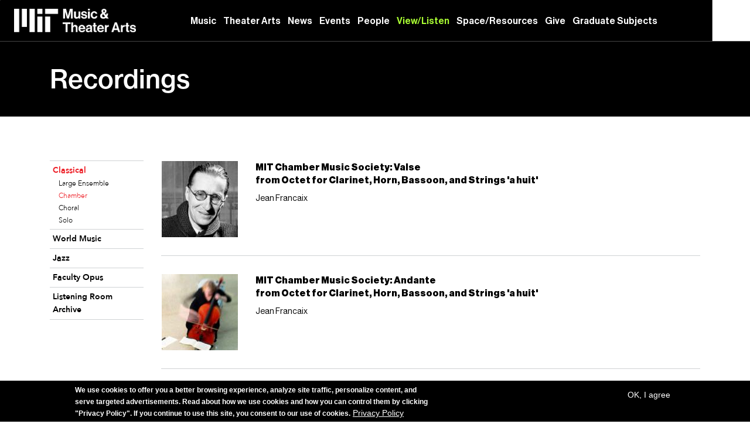

--- FILE ---
content_type: text/html; charset=utf-8
request_url: https://mta.mit.edu/audio-categories/chamber
body_size: 11895
content:


<!-- THEME DEBUG -->
<!-- CALL: theme('html') -->
<!-- FILE NAME SUGGESTIONS:
   * html--taxonomy--term--9.tpl.php
   * html--taxonomy--term--%.tpl.php
   * html--taxonomy--term.tpl.php
   * html--taxonomy.tpl.php
   x html.tpl.php
-->
<!-- BEGIN OUTPUT from 'sites/all/themes/custom/mit/templates/system/html.tpl.php' -->
<!DOCTYPE html PUBLIC "-//W3C//DTD XHTML+RDFa 1.0//EN"
  "http://www.w3.org/MarkUp/DTD/xhtml-rdfa-1.dtd">
<html lang="en" dir="ltr"
  xmlns:fb="https://ogp.me/ns/fb#"
  xmlns:og="https://ogp.me/ns#">
<head profile="http://www.w3.org/1999/xhtml/vocab">
  <meta charset="utf-8">
  <meta name="viewport" content="width=device-width, initial-scale=1.0">
  <link rel="shortcut icon" href="https://mta.mit.edu/sites/default/files/public/favicon_1.ico" type="image/vnd.microsoft.icon" />
  <meta http-equiv="Content-Type" content="text/html; charset=utf-8" />
<meta name="generator" content="Drupal 7 (https://www.drupal.org)" />
<link rel="canonical" href="https://mta.mit.edu/audio-categories/chamber" />
<link rel="shortlink" href="https://mta.mit.edu/taxonomy/term/9" />
<meta property="og:site_name" content="Massachusetts Institute of Technology" />
<meta property="og:type" content="article" />
<meta property="og:url" content="https://mta.mit.edu/audio-categories/chamber" />
<meta property="og:title" content="Chamber" />
<meta name="twitter:card" content="summary" />
<meta name="twitter:title" content="Chamber" />
<meta name="dcterms.title" content="Chamber" />
<meta name="dcterms.type" content="Text" />
<meta name="dcterms.format" content="text/html" />
<meta name="dcterms.identifier" content="https://mta.mit.edu/audio-categories/chamber" />
  <title>Chamber | Massachusetts Institute of Technology</title>
  <style>
@import url("https://mta.mit.edu/modules/system/system.base.css?t6yqa0");
</style>
<style>
@import url("https://mta.mit.edu/modules/field/theme/field.css?t6yqa0");
@import url("https://mta.mit.edu/sites/all/modules/contrib/field_hidden/field_hidden.css?t6yqa0");
@import url("https://mta.mit.edu/sites/default/files/public/less/RuUvnYIxuy86HOg8UiX6UTF_mNErfWt73EkrzcavDoY/sites/all/modules/custom/mit_backend_tweaks/inc/less/backend_tweaks.XcVzbo5GbrB4v7QVES377fts6uudS0o0YbaMpBamvPg.css?t6yqa0");
@import url("https://mta.mit.edu/modules/node/node.css?t6yqa0");
@import url("https://mta.mit.edu/sites/all/modules/contrib/picture/picture_wysiwyg.css?t6yqa0");
@import url("https://mta.mit.edu/sites/all/modules/contrib/views/css/views.css?t6yqa0");
@import url("https://mta.mit.edu/sites/all/modules/contrib/ckeditor/css/ckeditor.css?t6yqa0");
</style>
<style>
@import url("https://mta.mit.edu/sites/default/files/public/less/RuUvnYIxuy86HOg8UiX6UTF_mNErfWt73EkrzcavDoY/sites/all/modules/custom/ap_image_credits/less/image_credits.XcVzbo5GbrB4v7QVES377fts6uudS0o0YbaMpBamvPg.css?t6yqa0");
@import url("https://mta.mit.edu/sites/all/modules/contrib/ctools/css/ctools.css?t6yqa0");
@import url("https://mta.mit.edu/sites/all/modules/contrib/lightbox2/css/lightbox.css?t6yqa0");
@import url("https://mta.mit.edu/sites/all/modules/contrib/panels/css/panels.css?t6yqa0");
@import url("https://mta.mit.edu/sites/all/modules/custom/studentprofessor/mycustom.css?t6yqa0");
@import url("https://mta.mit.edu/sites/all/modules/contrib/video/css/video.css?t6yqa0");
@import url("https://mta.mit.edu/sites/default/files/public/less/RuUvnYIxuy86HOg8UiX6UTF_mNErfWt73EkrzcavDoY/sites/all/modules/custom/mit_audio/inc/css/listen_channel_menu.XcVzbo5GbrB4v7QVES377fts6uudS0o0YbaMpBamvPg.css?t6yqa0");
@import url("https://mta.mit.edu/sites/all/modules/contrib/eu_cookie_compliance/css/eu_cookie_compliance.css?t6yqa0");
@import url("https://mta.mit.edu/sites/all/libraries/superfish/css/superfish.css?t6yqa0");
@import url("https://mta.mit.edu/sites/default/files/public/ctools/css/98a3a50de16ba984e564e36c9f0315cc.css?t6yqa0");
</style>
<link type="text/css" rel="stylesheet" href="//cdn.jsdelivr.net/bootstrap/3.0.0/css/bootstrap.css" media="all" />
<style>
@import url("https://mta.mit.edu/sites/all/themes/contrib/bootstrap/css/3.0.0/overrides.min.css?t6yqa0");
@import url("https://mta.mit.edu/sites/all/themes/custom/mit/css/style.css?t6yqa0");
@import url("https://mta.mit.edu/sites/default/files/public/less/RuUvnYIxuy86HOg8UiX6UTF_mNErfWt73EkrzcavDoY/sites/all/themes/custom/mit/less/style.XcVzbo5GbrB4v7QVES377fts6uudS0o0YbaMpBamvPg.css?t6yqa0");
@import url("https://mta.mit.edu/sites/default/files/public/less/RuUvnYIxuy86HOg8UiX6UTF_mNErfWt73EkrzcavDoY/sites/all/themes/custom/mit/less/global.XcVzbo5GbrB4v7QVES377fts6uudS0o0YbaMpBamvPg.css?t6yqa0");
@import url("https://mta.mit.edu/sites/all/themes/custom/mit/js/mit_menu/slicknav.css?t6yqa0");
</style>
  <!-- HTML5 element support for IE6-8 -->
  <!--[if lt IE 9]>
    <script src="//html5shiv.googlecode.com/svn/trunk/html5.js"></script>
  <![endif]-->
  <script src="https://mta.mit.edu/sites/default/files/public/js/js_mRsS0kokcdESIwwO7P-ZTEt7OZDpdDRgi7X96sfbm0I.js"></script>
<script src="https://mta.mit.edu/sites/default/files/public/js/js_DdXIKt68jGany_F78Mxy_6Rv5aLF94bA6_npMbGnkV4.js"></script>
<script>document.createElement( "picture" );</script>
<script src="https://mta.mit.edu/sites/default/files/public/js/js_GOikDsJOX04Aww72M-XK1hkq4qiL_1XgGsRdkL0XlDo.js"></script>
<script src="https://mta.mit.edu/sites/default/files/public/js/js_WwwX68M9x5gJGdauMeCoSQxOzb1Ebju-30k5FFWQeH0.js"></script>
<script src="//cdn.jsdelivr.net/bootstrap/3.0.0/js/bootstrap.min.js"></script>
<script src="https://mta.mit.edu/sites/default/files/public/js/js_H4cLI1G_0G_POVnWiEdfJq6oSwOGf24qJnZVrlNaKxg.js"></script>
<script src="https://mta.mit.edu/sites/default/files/public/js/js_ZgLluT9RcwbF7-bXvOJRDVKH1w8TAiJQqt_Tj-YruV0.js"></script>
<script src="https://mta.mit.edu/sites/all/modules/custom/mit_audio/inc/js/lib/wimpy/wimpy.js?t6yqa0"></script>
<script src="https://mta.mit.edu/sites/default/files/public/js/js_hJ91QJwsEo1QktrKk9D2oDvo3_8mdBq5SiDHsb_c_jE.js"></script>
<script src="https://mta.mit.edu/sites/default/files/public/js/js_tfgAgxxGQGj2D84v1mqyFWNmHZixFMMNoPRxMrw8HcY.js"></script>
<script>jQuery.extend(Drupal.settings, {"basePath":"\/","pathPrefix":"","setHasJsCookie":0,"ajaxPageState":{"theme":"mit","theme_token":"RCfZnfOYWMo8fUS1c8XEdzGUkz4BLcAhF1LeOHo6ZrM","js":{"sites\/all\/modules\/contrib\/picture\/picturefill\/picturefill.min.js":1,"sites\/all\/modules\/contrib\/picture\/picture.min.js":1,"0":1,"sites\/all\/modules\/contrib\/eu_cookie_compliance\/js\/eu_cookie_compliance.min.js":1,"sites\/all\/themes\/contrib\/bootstrap\/js\/bootstrap.js":1,"https:\/\/mta.mit.edu\/sites\/default\/files\/public\/google_tag\/mta_mit_gtm\/google_tag.script.js":1,"sites\/all\/modules\/contrib\/jquery_update\/replace\/jquery\/2.2\/jquery.min.js":1,"1":1,"misc\/jquery-extend-3.4.0.js":1,"misc\/jquery-html-prefilter-3.5.0-backport.js":1,"misc\/jquery.once.js":1,"misc\/drupal.js":1,"sites\/all\/modules\/contrib\/jquery_update\/js\/jquery_browser.js":1,"sites\/all\/modules\/contrib\/jquery_update\/replace\/ui\/external\/jquery.cookie.js":1,"misc\/form-single-submit.js":1,"\/\/cdn.jsdelivr.net\/bootstrap\/3.0.0\/js\/bootstrap.min.js":1,"sites\/all\/modules\/contrib\/admin_menu\/admin_devel\/admin_devel.js":1,"sites\/all\/modules\/contrib\/entityreference\/js\/entityreference.js":1,"sites\/all\/modules\/custom\/ap_image_credits\/js\/image_credits.js":1,"sites\/all\/modules\/contrib\/lightbox2\/js\/lightbox.js":1,"sites\/all\/modules\/custom\/mit_audio_plugin\/inc\/js\/mit_audio_plugin.js":1,"sites\/all\/modules\/custom\/mit_event_calendar\/mit_event_calendar_pdf.js":1,"sites\/all\/modules\/contrib\/video\/js\/video.js":1,"sites\/all\/modules\/custom\/mit_audio\/inc\/js\/lib\/wimpy\/wimpy.js":1,"sites\/all\/modules\/custom\/mit_audio\/inc\/js\/listen_channel_menu.js":1,"sites\/all\/libraries\/superfish\/sfsmallscreen.js":1,"sites\/all\/libraries\/superfish\/supposition.js":1,"sites\/all\/libraries\/superfish\/superfish.js":1,"sites\/all\/libraries\/superfish\/supersubs.js":1,"sites\/all\/modules\/contrib\/superfish\/superfish.js":1,"sites\/all\/themes\/custom\/mit\/js\/jquery.browser.min.js":1,"sites\/all\/themes\/custom\/mit\/js\/mit_global.js":1,"sites\/all\/themes\/custom\/mit\/js\/mit_slider.js":1,"sites\/all\/themes\/custom\/mit\/js\/mit_menu.js":1,"sites\/all\/themes\/custom\/mit\/js\/mit_listen.js":1,"sites\/all\/themes\/custom\/mit\/js\/mit_search.js":1,"sites\/all\/themes\/custom\/mit\/js\/mit_menu\/jquery.slicknav.min.js":1},"css":{"modules\/system\/system.base.css":1,"modules\/field\/theme\/field.css":1,"sites\/all\/modules\/contrib\/field_hidden\/field_hidden.css":1,"sites\/all\/modules\/custom\/mit_backend_tweaks\/inc\/less\/backend_tweaks.less":1,"modules\/node\/node.css":1,"sites\/all\/modules\/contrib\/picture\/picture_wysiwyg.css":1,"sites\/all\/modules\/contrib\/views\/css\/views.css":1,"sites\/all\/modules\/contrib\/ckeditor\/css\/ckeditor.css":1,"sites\/all\/modules\/custom\/ap_image_credits\/less\/image_credits.less":1,"sites\/all\/modules\/contrib\/ctools\/css\/ctools.css":1,"sites\/all\/modules\/contrib\/lightbox2\/css\/lightbox.css":1,"sites\/all\/modules\/contrib\/panels\/css\/panels.css":1,"sites\/all\/modules\/custom\/studentprofessor\/mycustom.css":1,"sites\/all\/modules\/contrib\/video\/css\/video.css":1,"sites\/all\/modules\/custom\/mit_audio\/inc\/css\/listen_channel_menu.less":1,"sites\/all\/modules\/contrib\/eu_cookie_compliance\/css\/eu_cookie_compliance.css":1,"sites\/all\/libraries\/superfish\/css\/superfish.css":1,"public:\/\/ctools\/css\/98a3a50de16ba984e564e36c9f0315cc.css":1,"\/\/cdn.jsdelivr.net\/bootstrap\/3.0.0\/css\/bootstrap.css":1,"sites\/all\/themes\/contrib\/bootstrap\/css\/3.0.0\/overrides.min.css":1,"sites\/all\/themes\/custom\/mit\/css\/style.css":1,"sites\/all\/themes\/custom\/mit\/less\/style.less":1,"sites\/all\/themes\/custom\/mit\/less\/global.less":1,"sites\/all\/themes\/custom\/mit\/js\/mit_menu\/slicknav.css":1}},"lightbox2":{"rtl":0,"file_path":"\/(\\w\\w\/)public:\/","default_image":"\/sites\/all\/modules\/contrib\/lightbox2\/images\/brokenimage.jpg","border_size":10,"font_color":"000","box_color":"fff","top_position":"","overlay_opacity":"0.8","overlay_color":"000","disable_close_click":true,"resize_sequence":0,"resize_speed":400,"fade_in_speed":400,"slide_down_speed":600,"use_alt_layout":false,"disable_resize":false,"disable_zoom":false,"force_show_nav":false,"show_caption":true,"loop_items":false,"node_link_text":"View Image Details","node_link_target":false,"image_count":"Image !current of !total","video_count":"Video !current of !total","page_count":"Page !current of !total","lite_press_x_close":"press \u003Ca href=\u0022#\u0022 onclick=\u0022hideLightbox(); return FALSE;\u0022\u003E\u003Ckbd\u003Ex\u003C\/kbd\u003E\u003C\/a\u003E to close","download_link_text":"","enable_login":false,"enable_contact":false,"keys_close":"c x 27","keys_previous":"p 37","keys_next":"n 39","keys_zoom":"z","keys_play_pause":"32","display_image_size":"original","image_node_sizes":"()","trigger_lightbox_classes":"","trigger_lightbox_group_classes":"","trigger_slideshow_classes":"","trigger_lightframe_classes":"","trigger_lightframe_group_classes":"","custom_class_handler":0,"custom_trigger_classes":"","disable_for_gallery_lists":true,"disable_for_acidfree_gallery_lists":true,"enable_acidfree_videos":true,"slideshow_interval":5000,"slideshow_automatic_start":true,"slideshow_automatic_exit":true,"show_play_pause":true,"pause_on_next_click":false,"pause_on_previous_click":true,"loop_slides":false,"iframe_width":600,"iframe_height":400,"iframe_border":1,"enable_video":false,"useragent":"Mozilla\/5.0 (Macintosh; Intel Mac OS X 10_15_7) AppleWebKit\/537.36 (KHTML, like Gecko) Chrome\/131.0.0.0 Safari\/537.36; ClaudeBot\/1.0; +claudebot@anthropic.com)"},"mit_audio_plugin":{"skin":"sites\/all\/modules\/custom\/mit_audio\/inc\/js\/wimpy_skin\/038.tsv"},"mit_event_calendar_pdf":{"public_path":"https:\/\/mta.mit.edu\/sites\/default\/files\/public\/","base_path":"\/events\/calendar-of-perfomances"},"better_exposed_filters":{"views":{"listen_channel":{"displays":{"panel_pane_1":{"filters":[]}}}}},"urlIsAjaxTrusted":{"\/search":true},"eu_cookie_compliance":{"cookie_policy_version":"1.0.0","popup_enabled":1,"popup_agreed_enabled":0,"popup_hide_agreed":0,"popup_clicking_confirmation":false,"popup_scrolling_confirmation":false,"popup_html_info":"\u003Cdiv class=\u0022eu-cookie-compliance-banner eu-cookie-compliance-banner-info eu-cookie-compliance-banner--opt-in\u0022\u003E\n  \u003Cdiv class=\u0022popup-content info\u0022\u003E\n        \u003Cdiv id=\u0022popup-text\u0022\u003E\n      \u003Cp\u003EWe use cookies to offer you a better browsing experience, analyze site traffic, personalize content, and serve targeted advertisements. Read about how we use cookies and how you can control them by clicking \u0022Privacy Policy\u0022. If you continue to use this site, you consent to our use of cookies.\u003C\/p\u003E\n              \u003Cbutton type=\u0022button\u0022 class=\u0022find-more-button eu-cookie-compliance-more-button\u0022\u003EPrivacy Policy\u003C\/button\u003E\n          \u003C\/div\u003E\n    \n    \u003Cdiv id=\u0022popup-buttons\u0022 class=\u0022\u0022\u003E\n            \u003Cbutton type=\u0022button\u0022 class=\u0022agree-button eu-cookie-compliance-secondary-button\u0022\u003EOK, I agree\u003C\/button\u003E\n              \u003Cbutton type=\u0022button\u0022 class=\u0022decline-button eu-cookie-compliance-default-button\u0022 \u003EDecline\u003C\/button\u003E\n          \u003C\/div\u003E\n  \u003C\/div\u003E\n\u003C\/div\u003E","use_mobile_message":false,"mobile_popup_html_info":"\n\n\n\n\n\u003Cdiv class=\u0022eu-cookie-compliance-banner eu-cookie-compliance-banner-info eu-cookie-compliance-banner--opt-in\u0022\u003E\n  \u003Cdiv class=\u0022popup-content info\u0022\u003E\n        \u003Cdiv id=\u0022popup-text\u0022\u003E\n                    \u003Cbutton type=\u0022button\u0022 class=\u0022find-more-button eu-cookie-compliance-more-button\u0022\u003EPrivacy Policy\u003C\/button\u003E\n          \u003C\/div\u003E\n    \n    \u003Cdiv id=\u0022popup-buttons\u0022 class=\u0022\u0022\u003E\n            \u003Cbutton type=\u0022button\u0022 class=\u0022agree-button eu-cookie-compliance-secondary-button\u0022\u003EOK, I agree\u003C\/button\u003E\n              \u003Cbutton type=\u0022button\u0022 class=\u0022decline-button eu-cookie-compliance-default-button\u0022 \u003EDecline\u003C\/button\u003E\n          \u003C\/div\u003E\n  \u003C\/div\u003E\n\u003C\/div\u003E\n\n\n\n","mobile_breakpoint":"768","popup_html_agreed":"\u003Cdiv\u003E\n  \u003Cdiv class=\u0022popup-content agreed\u0022\u003E\n    \u003Cdiv id=\u0022popup-text\u0022\u003E\n      \u003Ch2\u003EThank you for accepting cookies\u003C\/h2\u003E\n\u003Cp\u003EYou can now hide this message or find out more about cookies.\u003C\/p\u003E\n    \u003C\/div\u003E\n    \u003Cdiv id=\u0022popup-buttons\u0022\u003E\n      \u003Cbutton type=\u0022button\u0022 class=\u0022hide-popup-button eu-cookie-compliance-hide-button\u0022\u003EHide\u003C\/button\u003E\n              \u003Cbutton type=\u0022button\u0022 class=\u0022find-more-button eu-cookie-compliance-more-button-thank-you\u0022 \u003EMore info\u003C\/button\u003E\n          \u003C\/div\u003E\n  \u003C\/div\u003E\n\u003C\/div\u003E","popup_use_bare_css":false,"popup_height":"auto","popup_width":"100%","popup_delay":1000,"popup_link":"http:\/\/web.mit.edu\/privacy\/","popup_link_new_window":1,"popup_position":null,"fixed_top_position":1,"popup_language":"en","store_consent":false,"better_support_for_screen_readers":0,"reload_page":0,"domain":"","domain_all_sites":null,"popup_eu_only_js":0,"cookie_lifetime":"100","cookie_session":false,"disagree_do_not_show_popup":0,"method":"opt_in","allowed_cookies":"","withdraw_markup":"\n\n\n\n\n\u003Cbutton type=\u0022button\u0022 class=\u0022eu-cookie-withdraw-tab\u0022\u003EPrivacy settings\u003C\/button\u003E\n\u003Cdiv class=\u0022eu-cookie-withdraw-banner\u0022\u003E\n  \u003Cdiv class=\u0022popup-content info\u0022\u003E\n    \u003Cdiv id=\u0022popup-text\u0022\u003E\n      \u003Cp\u003EWe use cookies to offer you a better browsing experience, analyze site traffic, personalize content, and serve targeted advertisements. Read about how we use cookies and how you can control them by clicking \u0022Privacy Policy\u0022. If you continue to use this site, you consent to our use of cookies.\u003C\/p\u003E\n    \u003C\/div\u003E\n    \u003Cdiv id=\u0022popup-buttons\u0022\u003E\n      \u003Cbutton type=\u0022button\u0022 class=\u0022eu-cookie-withdraw-button\u0022\u003EWithdraw consent\u003C\/button\u003E\n    \u003C\/div\u003E\n  \u003C\/div\u003E\n\u003C\/div\u003E\n\n\n\n","withdraw_enabled":false,"withdraw_button_on_info_popup":false,"cookie_categories":[],"cookie_categories_details":[],"enable_save_preferences_button":true,"cookie_name":"","cookie_value_disagreed":"0","cookie_value_agreed_show_thank_you":"1","cookie_value_agreed":"2","containing_element":"body","automatic_cookies_removal":true,"close_button_action":"close_banner"},"superfish":{"1":{"id":"1","sf":{"animation":{"opacity":"show","height":"show"},"speed":"fast","dropShadows":false,"disableHI":true},"plugins":{"smallscreen":{"mode":"window_width","breakpointUnit":"px","title":"Main menu"},"supposition":true,"supersubs":true}}},"bootstrap":{"anchorsFix":0,"anchorsSmoothScrolling":0,"formHasError":1,"popoverEnabled":1,"popoverOptions":{"animation":1,"html":0,"placement":"right","selector":"","trigger":"click","triggerAutoclose":1,"title":"","content":"","delay":0,"container":"body"},"tooltipEnabled":1,"tooltipOptions":{"animation":1,"html":0,"placement":"auto left","selector":"","trigger":"hover focus","delay":0,"container":"body"}}});</script>
  <!-- Global site tag (gtag.js) - Google Analytics -->
  <script async src="https://www.googletagmanager.com/gtag/js?id=G-N5ZNB5GC9X"></script>
  <script>
    window.dataLayer = window.dataLayer || [];
    function gtag(){dataLayer.push(arguments);}
    gtag('js', new Date());

    gtag('config', 'G-N5ZNB5GC9X');
  </script>
</head>
<body class="html not-front not-logged-in no-sidebars page-taxonomy page-taxonomy-term page-taxonomy-term- page-taxonomy-term-9 audio-channels-page" >
  <div id="skip-link">
    <a href="#main-content" class="element-invisible element-focusable">Skip to main content</a>
  </div>
  

<!-- THEME DEBUG -->
<!-- CALL: theme('region') -->
<!-- FILE NAME SUGGESTIONS:
   * region--page-top.tpl.php
   x region.tpl.php
-->
<!-- BEGIN OUTPUT from 'modules/system/region.tpl.php' -->
  <div class="region region-page-top">
    <noscript aria-hidden="true"><iframe src="https://www.googletagmanager.com/ns.html?id=GTM-W5KQV9D" height="0" width="0" style="display:none;visibility:hidden"></iframe></noscript>
  </div>

<!-- END OUTPUT from 'modules/system/region.tpl.php' -->

  

<!-- THEME DEBUG -->
<!-- CALL: theme('page') -->
<!-- FILE NAME SUGGESTIONS:
   * page--taxonomy--term--9.tpl.php
   * page--taxonomy--term--%.tpl.php
   * page--taxonomy--term.tpl.php
   * page--taxonomy.tpl.php
   x page.tpl.php
-->
<!-- BEGIN OUTPUT from 'sites/all/themes/custom/mit/templates/system/page.tpl.php' -->
<div class="mit-search-overlay" style="display:none;">
  <div class="mit-search-header">
    <div class="mit-search-logo">
      <img src="/sites/all/themes/custom/mit/images/MTA_white.png" alt="MIT Music &amp; Theater Arts" />
    </div>
    <div class="mit-search-actions">
      <form class="mit-search-bar-form" action="/search" method="get" autocomplete="off">
        <div class="mit-search-input-wrapper">
          <span class="mit-search-icon"></span>
          <input type="text" name="search" placeholder="Search anything" />
        </div>
        <button type="submit" class="mit-search-submit">
          <span class="mit-search-arrow"></span>
        </button>
      </form>
      <button class="mit-search-close" aria-label="Close search">&times;</button>
    </div>
  </div>
</div>
<div class="all-content-wrapper">
  <!-- <header id="navbar" role="banner" class="">
    <div class="header-first-row clearfix"> -->
<!--      --><!--        <a class="logo navbar-btn pull-left"  href="http://web.mit.edu" target="_blank">-->
<!--          <img src="--><!--" width="32px" height="32px" alt="--><!--" />-->
<!--        </a>-->
<!--      --><!---->
<!--      --><!--        <a class="name navbar-brand" href="http://web.mit.edu" target="_blank">--><!--</a>-->
<!--      -->

      <!-- </div>
  </header> -->
      <section class="header-second-row">
<!--      <div class="container header-flex">-->
      <div class="header-flex">
      <div class="log_gray">
        <a href="/" class="log_mus"><img src="/sites/all/themes/custom/mit/images/MTA_white.png" /></a>
      </div>
        <!--          <div class="logo_gray_mob">-->
<!--            <a href="/" class="log_gray_mob"><img  src="/--><!--/images/MTA_white.png"/></a>-->
<!--          </div>-->
                <!-- <div class="logo_gray">
          <a href="/" class="log_gray"><img  src="//images/MTA_black.png"/></a>
        </div> -->
      <div class="main-menu-center">
        

<!-- THEME DEBUG -->
<!-- CALL: theme('region') -->
<!-- FILE NAME SUGGESTIONS:
   * region--main-menu.tpl.php
   x region.tpl.php
-->
<!-- BEGIN OUTPUT from 'modules/system/region.tpl.php' -->
  <div class="region region-main-menu">
    

<!-- THEME DEBUG -->
<!-- CALL: theme('block') -->
<!-- FILE NAME SUGGESTIONS:
   * block--superfish--1.tpl.php
   * block--superfish.tpl.php
   * block--main-menu.tpl.php
   x block.tpl.php
-->
<!-- BEGIN OUTPUT from 'sites/all/themes/contrib/bootstrap/templates/block/block.tpl.php' -->
<section id="block-superfish-1" class="block block-superfish clearfix">

      
  <ul  id="superfish-1" class="menu sf-menu sf-main-menu sf-horizontal sf-style-none sf-total-items-9 sf-parent-items-5 sf-single-items-4"><li id="menu-514-1" class="first odd sf-item-1 sf-depth-1 sf-total-children-9 sf-parent-children-2 sf-single-children-7 menuparent"><a href="/music" class="sf-depth-1 menuparent">Music</a><ul><li id="menu-1484-1" class="first odd sf-item-1 sf-depth-2 sf-no-children"><a href="/music/about" class="sf-depth-2">About</a></li><li id="menu-515-1" class="middle even sf-item-2 sf-depth-2 sf-no-children"><a href="/music/composition-and-theory" class="sf-depth-2">Composition and Theory</a></li><li id="menu-1380-1" class="middle odd sf-item-3 sf-depth-2 sf-no-children"><a href="/music/music-technology" class="sf-depth-2">Music Technology</a></li><li id="menu-516-1" class="middle even sf-item-4 sf-depth-2 sf-no-children"><a href="/music/history-and-culture" class="sf-depth-2">History and Culture</a></li><li id="menu-517-1" class="middle odd sf-item-5 sf-depth-2 sf-total-children-15 sf-parent-children-3 sf-single-children-12 menuparent"><a href="/music/performance" class="sf-depth-2 menuparent">Performance</a><ul><li id="menu-814-1" class="first odd sf-item-1 sf-depth-3 sf-no-children"><a href="/music/performance/auditions" class="sf-depth-3">Auditions</a></li><li id="menu-820-1" class="middle even sf-item-2 sf-depth-3 sf-no-children"><a href="/music/performance/mit-balinese-gamelan" class="sf-depth-3">MIT Balinese Gamelan</a></li><li id="menu-817-1" class="middle odd sf-item-3 sf-depth-3 sf-no-children"><a href="/music/performance/mit-chamber-chorus" class="sf-depth-3">MIT Chamber Chorus</a></li><li id="menu-818-1" class="middle even sf-item-4 sf-depth-3 sf-no-children"><a href="/music/performance/mit-concert-choir" class="sf-depth-3">MIT Concert Choir</a></li><li id="menu-819-1" class="middle odd sf-item-5 sf-depth-3 sf-total-children-3 sf-parent-children-0 sf-single-children-3 menuparent"><a href="/music/performance/festival-jazz-ensemble" class="sf-depth-3 menuparent">MIT Festival Jazz Ensemble</a><ul><li id="menu-1373-1" class="first odd sf-item-1 sf-depth-4 sf-no-children"><a href="/music/performance/mit-festival-jazz-ensemble/history" class="sf-depth-4">History</a></li><li id="menu-1376-1" class="middle even sf-item-2 sf-depth-4 sf-no-children"><a href="/music/performance/mit-festival-jazz-ensemble/commissions" class="sf-depth-4">Commissions</a></li><li id="menu-1374-1" class="last odd sf-item-3 sf-depth-4 sf-no-children"><a href="/music/performance/mit-festival-jazz-ensemble/recordings" class="sf-depth-4">Recordings</a></li></ul></li><li id="menu-2292-1" class="middle even sf-item-6 sf-depth-3 sf-no-children"><a href="/music/performance/famle-mit-laptop-ensemble" class="sf-depth-3">MIT Laptop Ensemble</a></li><li id="menu-815-1" class="middle odd sf-item-7 sf-depth-3 sf-total-children-4 sf-parent-children-1 sf-single-children-3 menuparent"><a href="/music/performance/mit-symphony-orchestra" class="sf-depth-3 menuparent">MIT Symphony Orchestra</a><ul><li id="menu-1370-1" class="first odd sf-item-1 sf-depth-4 sf-no-children"><a href="/music/performance/mit-symphony-orchestra/history" class="sf-depth-4">History</a></li><li id="menu-1369-1" class="middle even sf-item-2 sf-depth-4 sf-total-children-1 sf-parent-children-0 sf-single-children-1 menuparent"><a href="/music/performance/mit-symphony-orchestra/concerts" class="sf-depth-4 menuparent">Concerts</a><ul><li id="menu-1378-1" class="firstandlast odd sf-item-1 sf-depth-5 sf-no-children"><a href="/music/performance/mit-symphony-orchestra/concerts/past-seasons" class="sf-depth-5">Past Seasons</a></li></ul></li><li id="menu-1371-1" class="middle odd sf-item-3 sf-depth-4 sf-no-children"><a href="/music/performance/mit-symphony-orchestra/concerto-competition" class="sf-depth-4">Concerto Competition</a></li><li id="menu-1377-1" class="last even sf-item-4 sf-depth-4 sf-no-children"><a href="/music/performance/mit-symphony-orchestra/reviews" class="sf-depth-4">Reviews</a></li></ul></li><li id="menu-816-1" class="middle even sf-item-8 sf-depth-3 sf-total-children-3 sf-parent-children-0 sf-single-children-3 menuparent"><a href="/music/performance/mit-wind-ensemble" class="sf-depth-3 menuparent">MIT Wind Ensemble</a><ul><li id="menu-1375-1" class="first odd sf-item-1 sf-depth-4 sf-no-children"><a href="/music/performance/mit-wind-ensemble/repertoire" class="sf-depth-4">Repertoire</a></li><li id="menu-1372-1" class="middle even sf-item-2 sf-depth-4 sf-no-children"><a href="/music/performance/mit-wind-ensemble/recordings" class="sf-depth-4">Recordings</a></li><li id="menu-1379-1" class="last odd sf-item-3 sf-depth-4 sf-no-children"><a href="/music/performance/mit-wind-ensemble/commissions" class="sf-depth-4">Commissions</a></li></ul></li><li id="menu-821-1" class="middle odd sf-item-9 sf-depth-3 sf-no-children"><a href="/music/performance/rambax-mit" class="sf-depth-3">Rambax MIT</a></li><li id="menu-824-1" class="middle even sf-item-10 sf-depth-3 sf-no-children"><a href="/music/performance/mit-vocal-jazz-ensemble" class="sf-depth-3">MIT Vocal Jazz Ensemble</a></li><li id="menu-822-1" class="middle odd sf-item-11 sf-depth-3 sf-no-children"><a href="/music/performance/mit-chamber-music-society" class="sf-depth-3">MIT Chamber Music Society</a></li><li id="menu-823-1" class="middle even sf-item-12 sf-depth-3 sf-no-children"><a href="/music/performance/cms-jazz-combos" class="sf-depth-3">MIT CMS Jazz Combos</a></li><li id="menu-825-1" class="middle odd sf-item-13 sf-depth-3 sf-no-children"><a href="/music/performance/emersonharris-program-private-study" class="sf-depth-3">Emerson/Harris Program for Private Study</a></li><li id="menu-875-1" class="middle even sf-item-14 sf-depth-3 sf-no-children"><a href="/music/faqs" class="sf-depth-3">FAQs</a></li><li id="menu-3806-1" class="last odd sf-item-15 sf-depth-3 sf-no-children"><a href="/music/performance/collaborative-piano" class="sf-depth-3">Collaborative Piano</a></li></ul></li><li id="menu-518-1" class="middle even sf-item-6 sf-depth-2 sf-total-children-5 sf-parent-children-0 sf-single-children-5 menuparent"><a href="/music/degree-requirements" class="sf-depth-2 menuparent">Degree Requirements</a><ul><li id="menu-865-1" class="first odd sf-item-1 sf-depth-3 sf-no-children"><a href="/music-major" class="sf-depth-3">Music Major, Full</a></li><li id="menu-1692-1" class="middle even sf-item-2 sf-depth-3 sf-no-children"><a href="/music/degree-requirements/music-major-21es" class="sf-depth-3">Music Major, 21E/S</a></li><li id="menu-867-1" class="middle odd sf-item-3 sf-depth-3 sf-no-children"><a href="/music/degree-requirements/music-minor" class="sf-depth-3">Music Minor</a></li><li id="menu-3722-1" class="middle even sf-item-4 sf-depth-3 sf-no-children"><a href="/music/degree-requirements/music-technology-minor" class="sf-depth-3">Music Technology Minor</a></li><li id="menu-868-1" class="last odd sf-item-5 sf-depth-3 sf-no-children"><a href="/music/degree-requirements/music-concentration" class="sf-depth-3">Music Concentration</a></li></ul></li><li id="menu-2276-1" class="middle odd sf-item-7 sf-depth-2 sf-no-children"><a href="http://mta.mit.edu/music/class-schedule" class="sf-depth-2">Class Schedule</a></li><li id="menu-7332-1" class="middle even sf-item-8 sf-depth-2 sf-no-children"><a href="/linde-music-building" class="sf-depth-2">Edward and Joyce Linde Music Building</a></li><li id="menu-7334-1" class="last odd sf-item-9 sf-depth-2 sf-no-children"><a href="/music/graduate-level-courses" class="sf-depth-2">Graduate Level Courses</a></li></ul></li><li id="menu-522-1" class="middle even sf-item-2 sf-depth-1 sf-total-children-4 sf-parent-children-2 sf-single-children-2 menuparent"><a href="/theater-arts" class="sf-depth-1 menuparent">Theater Arts</a><ul><li id="menu-1485-1" class="first odd sf-item-1 sf-depth-2 sf-no-children"><a href="/theater-arts/about" class="sf-depth-2">About</a></li><li id="menu-829-1" class="middle even sf-item-2 sf-depth-2 sf-total-children-4 sf-parent-children-0 sf-single-children-4 menuparent"><a href="/theater-arts/degree-requirements" class="sf-depth-2 menuparent">Degree Requirements</a><ul><li id="menu-1687-1" class="first odd sf-item-1 sf-depth-3 sf-no-children"><a href="/theater-arts/degree-requirements/major-theater-arts-full" class="sf-depth-3">Bachelor of Science in Theater Arts</a></li><li id="menu-1693-1" class="middle even sf-item-2 sf-depth-3 sf-no-children"><a href="/theater-arts/degree-requirements/major-theater-arts-21es" class="sf-depth-3">Bachelor of Science in Humanities and Engineering or Science - Theater Arts</a></li><li id="menu-1688-1" class="middle odd sf-item-3 sf-depth-3 sf-no-children"><a href="/theater-arts/degree-requirements/theater-arts-minor" class="sf-depth-3">Theater Arts Minor</a></li><li id="menu-1689-1" class="last even sf-item-4 sf-depth-3 sf-no-children"><a href="/theater-arts/degree-requirements/theater-arts-concentration" class="sf-depth-3">Theater Arts Concentration</a></li></ul></li><li id="menu-1482-1" class="middle odd sf-item-3 sf-depth-2 sf-no-children"><a href="/theater/class-schedule" class="sf-depth-2">Class Schedule</a></li><li id="menu-828-1" class="last even sf-item-4 sf-depth-2 sf-total-children-1 sf-parent-children-0 sf-single-children-1 menuparent"><a href="/theater-arts/performance" class="sf-depth-2 menuparent">Performance</a><ul><li id="menu-7335-1" class="firstandlast odd sf-item-1 sf-depth-3 sf-no-children"><a href="/theater-arts/performance/2025-fall-theater-arts-production-dream-dream-%E5%A6%82%E5%A4%A2%E4%B9%8B%E5%A4%A2" class="sf-depth-3">The 2025 Fall Theater Arts Production-A Dream Like a Dream 如夢之夢</a></li></ul></li></ul></li><li id="menu-478-1" class="middle odd sf-item-3 sf-depth-1 sf-no-children"><a href="/news" title="" class="sf-depth-1">News</a></li><li id="menu-490-1" class="middle even sf-item-4 sf-depth-1 sf-no-children"><a href="/events" class="sf-depth-1">Events</a></li><li id="menu-624-1" class="middle odd sf-item-5 sf-depth-1 sf-total-children-3 sf-parent-children-0 sf-single-children-3 menuparent"><a href="/faculty-staff" class="sf-depth-1 menuparent">People</a><ul><li id="menu-691-1" class="first odd sf-item-1 sf-depth-2 sf-no-children"><a href="/faculty-staff" class="sf-depth-2">Faculty &amp; Staff</a></li><li id="menu-536-1" class="middle even sf-item-2 sf-depth-2 sf-no-children"><a href="/people/alumni" class="sf-depth-2">Featured Alumni</a></li><li id="menu-1690-1" class="last odd sf-item-3 sf-depth-2 sf-no-children"><a href="/people/diversity-statement" class="sf-depth-2">Diversity Statement</a></li></ul></li><li id="menu-525-1" class="active-trail middle even sf-item-6 sf-depth-1 sf-total-children-5 sf-parent-children-1 sf-single-children-4 menuparent"><a href="/multimedia/view" class="sf-depth-1 menuparent">View/Listen</a><ul><li id="menu-7362-1" class="first odd sf-item-1 sf-depth-2 sf-no-children"><a href="https://web.mit.edu/webcast/mta/f25/" class="sf-depth-2">Live from Tull Concert Hall</a></li><li id="menu-7363-1" class="middle even sf-item-2 sf-depth-2 sf-no-children"><a href="https://web.mit.edu/webcast/mta/f25/" class="sf-depth-2">Live from Kresge Auditorium</a></li><li id="menu-3579-1" class="middle odd sf-item-3 sf-depth-2 sf-no-children"><a href="/viewlisten/live-killian-hall" class="sf-depth-2">Live from Killian Hall</a></li><li id="menu-678-1" class="middle even sf-item-4 sf-depth-2 sf-no-children"><a href="/multimedia/view" title="" class="sf-depth-2">View</a></li><li id="menu-529-1" class="active-trail last odd sf-item-5 sf-depth-2 sf-total-children-5 sf-parent-children-2 sf-single-children-3 menuparent"><a href="/multimedia/listen" title="" class="sf-depth-2 menuparent">Listen</a><ul><li id="menu-692-1" class="active-trail first odd sf-item-1 sf-depth-3 sf-total-children-4 sf-parent-children-0 sf-single-children-4 menuparent"><a href="/audio-categories/classical" title="Classical" class="sf-depth-3 menuparent">Classical</a><ul><li id="menu-693-1" class="first odd sf-item-1 sf-depth-4 sf-no-children"><a href="/audio-categories/large-ensemble" title="Large Ensemble" class="sf-depth-4">Large Ensemble</a></li><li id="menu-694-1" class="active-trail middle even sf-item-2 sf-depth-4 sf-no-children"><a href="/audio-categories/chamber" title="Chamber" class="sf-depth-4 active">Chamber</a></li><li id="menu-695-1" class="middle odd sf-item-3 sf-depth-4 sf-no-children"><a href="/audio-categories/choral" title="Choral" class="sf-depth-4">Choral</a></li><li id="menu-696-1" class="last even sf-item-4 sf-depth-4 sf-no-children"><a href="/audio-categories/solo" title="Solo" class="sf-depth-4">Solo</a></li></ul></li><li id="menu-697-1" class="middle even sf-item-2 sf-depth-3 sf-no-children"><a href="/audio-categories/world-music" title="World Music" class="sf-depth-3">World Music</a></li><li id="menu-698-1" class="middle odd sf-item-3 sf-depth-3 sf-no-children"><a href="/audio-categories/jazz" title="Jazz" class="sf-depth-3">Jazz</a></li><li id="menu-699-1" class="middle even sf-item-4 sf-depth-3 sf-no-children"><a href="/audio-categories/faculty-opus" title="Faculty Opus" class="sf-depth-3">Faculty Opus</a></li><li id="menu-700-1" class="last odd sf-item-5 sf-depth-3 sf-total-children-5 sf-parent-children-0 sf-single-children-5 menuparent"><a href="/audio-categories/listening-room-archive" title="Listening Room Archive" class="sf-depth-3 menuparent">Listening Room Archive</a><ul><li id="menu-1481-1" class="first odd sf-item-1 sf-depth-4 sf-no-children"><a href="/audio-categories/2016" title="2016" class="sf-depth-4">2016</a></li><li id="menu-1064-1" class="middle even sf-item-2 sf-depth-4 sf-no-children"><a href="/audio-categories/2015" title="2015" class="sf-depth-4">2015</a></li><li id="menu-701-1" class="middle odd sf-item-3 sf-depth-4 sf-no-children"><a href="/audio-categories/2013" title="2013" class="sf-depth-4">2013</a></li><li id="menu-702-1" class="middle even sf-item-4 sf-depth-4 sf-no-children"><a href="/audio-categories/2012" title="2012" class="sf-depth-4">2012</a></li><li id="menu-703-1" class="last odd sf-item-5 sf-depth-4 sf-no-children"><a href="/audio-categories/2011" title="2011" class="sf-depth-4">2011</a></li></ul></li></ul></li></ul></li><li id="menu-526-1" class="middle odd sf-item-7 sf-depth-1 sf-total-children-2 sf-parent-children-0 sf-single-children-2 menuparent"><a href="/spaceresources" class="sf-depth-1 menuparent">Space/Resources</a><ul><li id="menu-3412-1" class="first odd sf-item-1 sf-depth-2 sf-no-children"><a href="/spaceresources/practice-rooms" class="sf-depth-2">Practice Rooms</a></li><li id="menu-902-1" class="last even sf-item-2 sf-depth-2 sf-no-children"><a href="/music/instruments-and-storage" class="sf-depth-2">Instruments and Storage</a></li></ul></li><li id="menu-527-1" class="middle even sf-item-8 sf-depth-1 sf-no-children"><a href="/give" class="sf-depth-1">Give</a></li><li id="menu-7364-1" class="last odd sf-item-9 sf-depth-1 sf-no-children"><a href="/class-category/graduate-subjects" class="sf-depth-1">Graduate Subjects</a></li></ul>
</section>

<!-- END OUTPUT from 'sites/all/themes/contrib/bootstrap/templates/block/block.tpl.php' -->



<!-- THEME DEBUG -->
<!-- CALL: theme('block') -->
<!-- FILE NAME SUGGESTIONS:
   * block--views---exp-search-panel-pane-1.tpl.php
   * block--views.tpl.php
   * block--main-menu.tpl.php
   x block.tpl.php
-->
<!-- BEGIN OUTPUT from 'sites/all/themes/contrib/bootstrap/templates/block/block.tpl.php' -->
<section id="block-views-exp-search-panel-pane-1" class="block block-views search-block-wrapper clearfix">

      
  <form class="mit-search-form" action="/search" method="get" id="views-exposed-form-search-panel-pane-1" accept-charset="UTF-8"><div>

<!-- THEME DEBUG -->
<!-- CALL: theme('views_exposed_form') -->
<!-- BEGIN OUTPUT from 'sites/all/modules/contrib/views/theme/views-exposed-form.tpl.php' -->
<div class="views-exposed-form">
  <div class="views-exposed-widgets clearfix">
          <div id="edit-search-api-views-fulltext-wrapper" class="views-exposed-widget views-widget-filter-search_api_views_fulltext">
                  <label for="edit-search-api-views-fulltext">
            Fulltext search          </label>
                        <div class="views-widget">
          <div class="form-item form-item-search-api-views-fulltext form-type-textfield form-group"><input placeholder="Search" class="form-control form-text" type="text" id="edit-search-api-views-fulltext" name="search_api_views_fulltext" value="" size="30" maxlength="128" /></div>        </div>
              </div>
                    <div class="views-exposed-widget views-submit-button">
      <button type="submit" id="edit-submit-search" name="" value="Apply" class="btn btn-info form-submit">Apply</button>
    </div>
      </div>
</div>

<!-- END OUTPUT from 'sites/all/modules/contrib/views/theme/views-exposed-form.tpl.php' -->

</div></form>
</section>

<!-- END OUTPUT from 'sites/all/themes/contrib/bootstrap/templates/block/block.tpl.php' -->

  </div>

<!-- END OUTPUT from 'modules/system/region.tpl.php' -->

      </div>
      <div class="search search-header-right">
          <a href="/search" class="mit-search-button" title="Search">Search</a>
      </div>
      </div>
    </section>
  
      <div class="page-header">
        <div class="page-header-title">
            <div class="container">
                <h1 class="page-header-text">Recordings</h1>
            </div>
        </div>
        <div class="page-header-image">
                                                      </div>
    </div>
    <div class="main-container-wrapper">
    <div class="main-container-wrapper-2">
      <div class="main-container container">

        
        <div class="row">

          <section class="col-sm-12">
                                    <a id="main-content"></a>
                                                                                      

<!-- THEME DEBUG -->
<!-- CALL: theme('region') -->
<!-- FILE NAME SUGGESTIONS:
   * region--no-wrapper.tpl.php
   * region--content.tpl.php
   x region.tpl.php
-->
<!-- BEGIN OUTPUT from 'modules/system/region.tpl.php' -->
  <div class="region region-content">
    

<!-- THEME DEBUG -->
<!-- CALL: theme('block') -->
<!-- FILE NAME SUGGESTIONS:
   * block--no-wrapper.tpl.php
   * block--system--main.tpl.php
   * block--system.tpl.php
   * block--content.tpl.php
   x block.tpl.php
-->
<!-- BEGIN OUTPUT from 'sites/all/themes/contrib/bootstrap/templates/block/block.tpl.php' -->
<section id="block-system-main" class="block block-system clearfix">

      
  

<!-- THEME DEBUG -->
<!-- CALL: theme('inner-left-sidebar') -->
<!-- BEGIN OUTPUT from 'sites/all/themes/custom/mit/panels/layouts/inner_left_sidebar/inner-left-sidebar.tpl.php' -->
<div class="panel-display" >
  <div class="row">
    <div class="panel-panel col col-md-2">
      <div class="inside">

<!-- THEME DEBUG -->
<!-- CALL: theme('panels_pane') -->
<!-- FILE NAME SUGGESTIONS:
   * panels-pane--block--mit-audio-listen-channel-menu.tpl.php
   * panels-pane--block.tpl.php
   x panels-pane.tpl.php
-->
<!-- BEGIN OUTPUT from 'sites/all/modules/contrib/panels/templates/panels-pane.tpl.php' -->
<div class="panel-pane pane-block pane-mit-audio-listen-channel-menu pane-mit-audio"  >
  
      
  
  <div class="pane-content">
    

<!-- THEME DEBUG -->
<!-- CALL: theme('listen_channel_menu') -->
<!-- BEGIN OUTPUT from 'sites/all/modules/custom/mit_audio/inc/templates/listen_channel_menu.tpl.php' -->
  <div class="mit-audio-listen-menu">
  <ul>
    <li class="top-level"><a href="/audio-categories/classical">Classical</a>

<!-- THEME DEBUG -->
<!-- CALL: theme('listen_channel_menu') -->
<!-- BEGIN OUTPUT from 'sites/all/modules/custom/mit_audio/inc/templates/listen_channel_menu.tpl.php' -->
  <ul>
    <li class=""><a href="/audio-categories/large-ensemble">Large Ensemble</a><li class="active"><a href="/audio-categories/chamber" class="active">Chamber</a><li class=""><a href="/audio-categories/choral">Choral</a><li class=""><a href="/audio-categories/solo">Solo</a></li>
  </ul>

<!-- END OUTPUT from 'sites/all/modules/custom/mit_audio/inc/templates/listen_channel_menu.tpl.php' -->

<li class="top-level"><a href="/audio-categories/world-music">World Music</a><li class="top-level"><a href="/audio-categories/jazz">Jazz</a><li class="top-level"><a href="/audio-categories/faculty-opus">Faculty Opus</a><li class="top-level"><a href="/audio-categories/listening-room-archive">Listening Room Archive</a>

<!-- THEME DEBUG -->
<!-- CALL: theme('listen_channel_menu') -->
<!-- BEGIN OUTPUT from 'sites/all/modules/custom/mit_audio/inc/templates/listen_channel_menu.tpl.php' -->
  <ul>
    <li class=""><a href="/audio-categories/2016">2016</a><li class=""><a href="/audio-categories/2015">2015</a><li class=""><a href="/audio-categories/2013">2013</a><li class=""><a href="/audio-categories/2012">2012</a><li class=""><a href="/audio-categories/2011">2011</a></li>
  </ul>

<!-- END OUTPUT from 'sites/all/modules/custom/mit_audio/inc/templates/listen_channel_menu.tpl.php' -->

</li>
  </ul>
  </div>

<!-- END OUTPUT from 'sites/all/modules/custom/mit_audio/inc/templates/listen_channel_menu.tpl.php' -->

  </div>

  
  </div>

<!-- END OUTPUT from 'sites/all/modules/contrib/panels/templates/panels-pane.tpl.php' -->

</div>
    </div>
    <div class="panel-panel col col-md-10">
      <div class="inside">

<!-- THEME DEBUG -->
<!-- CALL: theme('panels_pane') -->
<!-- FILE NAME SUGGESTIONS:
   * panels-pane--views-panes--listen-channel-panel-pane-1.tpl.php
   * panels-pane--views-panes.tpl.php
   x panels-pane.tpl.php
-->
<!-- BEGIN OUTPUT from 'sites/all/modules/contrib/panels/templates/panels-pane.tpl.php' -->
<div class="panel-pane pane-views-panes pane-listen-channel-panel-pane-1"  >
  
      
  
  <div class="pane-content">
    

<!-- THEME DEBUG -->
<!-- CALL: theme('views_view') -->
<!-- BEGIN OUTPUT from 'sites/all/modules/contrib/views/theme/views-view.tpl.php' -->
<div class="view view-listen-channel view-id-listen_channel view-display-id-panel_pane_1 view-dom-id-7bf062306e0f2efcc8e232df7304d414">
        
  
  
      <div class="view-content">
      

<!-- THEME DEBUG -->
<!-- CALL: theme('views_view_unformatted') -->
<!-- BEGIN OUTPUT from 'sites/all/modules/contrib/views/theme/views-view-unformatted.tpl.php' -->
  <div class="views-row views-row-1 views-row-odd views-row-first">
    

<!-- THEME DEBUG -->
<!-- CALL: theme('views_view_fields__listen_channel__panel_pane_1') -->
<!-- FILE NAME SUGGESTIONS:
   x views-view-fields--listen-channel--panel-pane-1.tpl.php
   * views-view-fields--listen-channel.tpl.php
   * views-view-fields.tpl.php
-->
<!-- BEGIN OUTPUT from 'sites/all/themes/custom/mit/templates/views/views-view-fields--listen-channel--panel-pane-1.tpl.php' -->
<table>
  <tr>
    <td class="thumbnail-col">
      <div class="views-field views-field-field-audio-thumbnail">            <div class="field-content">

<!-- THEME DEBUG -->
<!-- CALL: theme('views_view_field__listen_channel__panel_pane_1__field_audio_thumbnail') -->
<!-- FILE NAME SUGGESTIONS:
   x views-view-field--listen-channel--panel-pane-1--field-audio-thumbnail.tpl.php
   * views-view-field--listen-channel--panel-pane-1.tpl.php
   * views-view-field--listen-channel.tpl.php
   * views-view-field.tpl.php
-->
<!-- BEGIN OUTPUT from 'sites/all/themes/custom/mit/templates/views/views-view-field--listen-channel--panel-pane-1--field-audio-thumbnail.tpl.php' -->
<div class="hover-icon"></div>
<img class="img-responsive" src="https://mta.mit.edu/sites/default/files/public/styles/130x130/public/field_audio_thumbnail/180_Jean-Francaix_1.jpg" width="130" height="130" alt="" />
<!-- END OUTPUT from 'sites/all/themes/custom/mit/templates/views/views-view-field--listen-channel--panel-pane-1--field-audio-thumbnail.tpl.php' -->

</div>      </div>    </td>
    <td class="content-col">
                              
        <div class="views-field views-field-field-audio-teaser-title">                <div class="field-content">MIT Chamber Music Society: Valse<br />
	from Octet for Clarinet, Horn, Bassoon, and Strings 'a huit'    
</div>        </div>                      
        <div class="views-field views-field-field-audio-teaser">                <div class="field-content"><p><span>Jean Francaix</span></p>
</div>        </div>                      
        <div class="views-field views-field-php">                <span class="field-content"><div class="mit-audio-player"><div id="mit-player-4522" size="300,20" data-wimpyplayer data-skin="/sites/all/modules/custom/mit_audio/inc/js/wimpy_skin/038.tsv" data-media="https://mta.mit.edu/sites/default/files/public/field_audio_file/08_Francaix-Octet_04_17.mp3"></div></div></span>        </div>          </td>
  </tr>
</table>


<!-- END OUTPUT from 'sites/all/themes/custom/mit/templates/views/views-view-fields--listen-channel--panel-pane-1.tpl.php' -->

  </div>
  <div class="views-row views-row-2 views-row-even">
    

<!-- THEME DEBUG -->
<!-- CALL: theme('views_view_fields__listen_channel__panel_pane_1') -->
<!-- FILE NAME SUGGESTIONS:
   x views-view-fields--listen-channel--panel-pane-1.tpl.php
   * views-view-fields--listen-channel.tpl.php
   * views-view-fields.tpl.php
-->
<!-- BEGIN OUTPUT from 'sites/all/themes/custom/mit/templates/views/views-view-fields--listen-channel--panel-pane-1.tpl.php' -->
<table>
  <tr>
    <td class="thumbnail-col">
      <div class="views-field views-field-field-audio-thumbnail">            <div class="field-content">

<!-- THEME DEBUG -->
<!-- CALL: theme('views_view_field__listen_channel__panel_pane_1__field_audio_thumbnail') -->
<!-- FILE NAME SUGGESTIONS:
   x views-view-field--listen-channel--panel-pane-1--field-audio-thumbnail.tpl.php
   * views-view-field--listen-channel--panel-pane-1.tpl.php
   * views-view-field--listen-channel.tpl.php
   * views-view-field.tpl.php
-->
<!-- BEGIN OUTPUT from 'sites/all/themes/custom/mit/templates/views/views-view-field--listen-channel--panel-pane-1--field-audio-thumbnail.tpl.php' -->
<div class="hover-icon"></div>
<img class="img-responsive" src="https://mta.mit.edu/sites/default/files/public/styles/130x130/public/field_audio_thumbnail/180_chamber-group_0.jpg" width="130" height="130" alt="" />
<!-- END OUTPUT from 'sites/all/themes/custom/mit/templates/views/views-view-field--listen-channel--panel-pane-1--field-audio-thumbnail.tpl.php' -->

</div>      </div>    </td>
    <td class="content-col">
                              
        <div class="views-field views-field-field-audio-teaser-title">                <div class="field-content">MIT Chamber Music Society: Andante<br />
	from Octet for Clarinet, Horn, Bassoon, and Strings 'a huit'   
 
</div>        </div>                      
        <div class="views-field views-field-field-audio-teaser">                <div class="field-content"><p>Jean Francaix</p>
</div>        </div>                      
        <div class="views-field views-field-php">                <span class="field-content"><div class="mit-audio-player"><div id="mit-player-4523" size="300,20" data-wimpyplayer data-skin="/sites/all/modules/custom/mit_audio/inc/js/wimpy_skin/038.tsv" data-media="https://mta.mit.edu/sites/default/files/public/field_audio_file/07_Francaix-Octet_03_21.mp3"></div></div></span>        </div>          </td>
  </tr>
</table>


<!-- END OUTPUT from 'sites/all/themes/custom/mit/templates/views/views-view-fields--listen-channel--panel-pane-1.tpl.php' -->

  </div>
  <div class="views-row views-row-3 views-row-odd">
    

<!-- THEME DEBUG -->
<!-- CALL: theme('views_view_fields__listen_channel__panel_pane_1') -->
<!-- FILE NAME SUGGESTIONS:
   x views-view-fields--listen-channel--panel-pane-1.tpl.php
   * views-view-fields--listen-channel.tpl.php
   * views-view-fields.tpl.php
-->
<!-- BEGIN OUTPUT from 'sites/all/themes/custom/mit/templates/views/views-view-fields--listen-channel--panel-pane-1.tpl.php' -->
<table>
  <tr>
    <td class="thumbnail-col">
      <div class="views-field views-field-field-audio-thumbnail">            <div class="field-content">

<!-- THEME DEBUG -->
<!-- CALL: theme('views_view_field__listen_channel__panel_pane_1__field_audio_thumbnail') -->
<!-- FILE NAME SUGGESTIONS:
   x views-view-field--listen-channel--panel-pane-1--field-audio-thumbnail.tpl.php
   * views-view-field--listen-channel--panel-pane-1.tpl.php
   * views-view-field--listen-channel.tpl.php
   * views-view-field.tpl.php
-->
<!-- BEGIN OUTPUT from 'sites/all/themes/custom/mit/templates/views/views-view-field--listen-channel--panel-pane-1--field-audio-thumbnail.tpl.php' -->
<div class="hover-icon"></div>
<img class="img-responsive" src="https://mta.mit.edu/sites/default/files/public/styles/130x130/public/field_audio_thumbnail/180_Jean-Francaix_0.jpg" width="130" height="130" alt="" />
<!-- END OUTPUT from 'sites/all/themes/custom/mit/templates/views/views-view-field--listen-channel--panel-pane-1--field-audio-thumbnail.tpl.php' -->

</div>      </div>    </td>
    <td class="content-col">
                              
        <div class="views-field views-field-field-audio-teaser-title">                <div class="field-content">MIT Chamber Music Society: Scherzo<br />
	from Octet for Clarinet, Horn, Bassoon, and Strings 'a huit'   
</div>        </div>                      
        <div class="views-field views-field-field-audio-teaser">                <div class="field-content"><p><span>Jean Francaix</span></p>
</div>        </div>                      
        <div class="views-field views-field-php">                <span class="field-content"><div class="mit-audio-player"><div id="mit-player-4524" size="300,20" data-wimpyplayer data-skin="/sites/all/modules/custom/mit_audio/inc/js/wimpy_skin/038.tsv" data-media="https://mta.mit.edu/sites/default/files/public/field_audio_file/06_Francaix-Octet_02_7.mp3"></div></div></span>        </div>          </td>
  </tr>
</table>


<!-- END OUTPUT from 'sites/all/themes/custom/mit/templates/views/views-view-fields--listen-channel--panel-pane-1.tpl.php' -->

  </div>
  <div class="views-row views-row-4 views-row-even">
    

<!-- THEME DEBUG -->
<!-- CALL: theme('views_view_fields__listen_channel__panel_pane_1') -->
<!-- FILE NAME SUGGESTIONS:
   x views-view-fields--listen-channel--panel-pane-1.tpl.php
   * views-view-fields--listen-channel.tpl.php
   * views-view-fields.tpl.php
-->
<!-- BEGIN OUTPUT from 'sites/all/themes/custom/mit/templates/views/views-view-fields--listen-channel--panel-pane-1.tpl.php' -->
<table>
  <tr>
    <td class="thumbnail-col">
      <div class="views-field views-field-field-audio-thumbnail">            <div class="field-content">

<!-- THEME DEBUG -->
<!-- CALL: theme('views_view_field__listen_channel__panel_pane_1__field_audio_thumbnail') -->
<!-- FILE NAME SUGGESTIONS:
   x views-view-field--listen-channel--panel-pane-1--field-audio-thumbnail.tpl.php
   * views-view-field--listen-channel--panel-pane-1.tpl.php
   * views-view-field--listen-channel.tpl.php
   * views-view-field.tpl.php
-->
<!-- BEGIN OUTPUT from 'sites/all/themes/custom/mit/templates/views/views-view-field--listen-channel--panel-pane-1--field-audio-thumbnail.tpl.php' -->
<div class="hover-icon"></div>
<img class="img-responsive" src="https://mta.mit.edu/sites/default/files/public/styles/130x130/public/field_audio_thumbnail/180_Jean-Francaix.jpg" width="130" height="130" alt="" />
<!-- END OUTPUT from 'sites/all/themes/custom/mit/templates/views/views-view-field--listen-channel--panel-pane-1--field-audio-thumbnail.tpl.php' -->

</div>      </div>    </td>
    <td class="content-col">
                              
        <div class="views-field views-field-field-audio-teaser-title">                <div class="field-content">MIT Chamber Music Society: Moderato-Allegrissimo<br />
	from Octet for Clarinet, Horn, Bassoon, and Strings 'a huit'   
</div>        </div>                      
        <div class="views-field views-field-field-audio-teaser">                <div class="field-content"><p>Jean Francaix</p>
</div>        </div>                      
        <div class="views-field views-field-php">                <span class="field-content"><div class="mit-audio-player"><div id="mit-player-4525" size="300,20" data-wimpyplayer data-skin="/sites/all/modules/custom/mit_audio/inc/js/wimpy_skin/038.tsv" data-media="https://mta.mit.edu/sites/default/files/public/field_audio_file/05_Francaix-Octet_01_5.mp3"></div></div></span>        </div>          </td>
  </tr>
</table>


<!-- END OUTPUT from 'sites/all/themes/custom/mit/templates/views/views-view-fields--listen-channel--panel-pane-1.tpl.php' -->

  </div>
  <div class="views-row views-row-5 views-row-odd">
    

<!-- THEME DEBUG -->
<!-- CALL: theme('views_view_fields__listen_channel__panel_pane_1') -->
<!-- FILE NAME SUGGESTIONS:
   x views-view-fields--listen-channel--panel-pane-1.tpl.php
   * views-view-fields--listen-channel.tpl.php
   * views-view-fields.tpl.php
-->
<!-- BEGIN OUTPUT from 'sites/all/themes/custom/mit/templates/views/views-view-fields--listen-channel--panel-pane-1.tpl.php' -->
<table>
  <tr>
    <td class="thumbnail-col">
      <div class="views-field views-field-field-audio-thumbnail">            <div class="field-content">

<!-- THEME DEBUG -->
<!-- CALL: theme('views_view_field__listen_channel__panel_pane_1__field_audio_thumbnail') -->
<!-- FILE NAME SUGGESTIONS:
   x views-view-field--listen-channel--panel-pane-1--field-audio-thumbnail.tpl.php
   * views-view-field--listen-channel--panel-pane-1.tpl.php
   * views-view-field--listen-channel.tpl.php
   * views-view-field.tpl.php
-->
<!-- BEGIN OUTPUT from 'sites/all/themes/custom/mit/templates/views/views-view-field--listen-channel--panel-pane-1--field-audio-thumbnail.tpl.php' -->
<div class="hover-icon"></div>
<img class="img-responsive" src="https://mta.mit.edu/sites/default/files/public/styles/130x130/public/field_audio_thumbnail/180_arts-french-horn.jpg" width="130" height="130" alt="" />
<!-- END OUTPUT from 'sites/all/themes/custom/mit/templates/views/views-view-field--listen-channel--panel-pane-1--field-audio-thumbnail.tpl.php' -->

</div>      </div>    </td>
    <td class="content-col">
                              
        <div class="views-field views-field-field-audio-teaser-title">                <div class="field-content">MIT Chamber Music Society: Scherzo from Horn Trio in E-flat Major; Op. 40
</div>        </div>                      
        <div class="views-field views-field-field-audio-teaser">                <div class="field-content"><p>Johannes Brahms<br />
	 </p>
<p>2011</p>
</div>        </div>                      
        <div class="views-field views-field-php">                <span class="field-content"><div class="mit-audio-player"><div id="mit-player-4530" size="300,20" data-wimpyplayer data-skin="/sites/all/modules/custom/mit_audio/inc/js/wimpy_skin/038.tsv" data-media="https://mta.mit.edu/sites/default/files/public/field_audio_file/scherzo-horn-chamber_51.mp3"></div></div></span>        </div>          </td>
  </tr>
</table>


<!-- END OUTPUT from 'sites/all/themes/custom/mit/templates/views/views-view-fields--listen-channel--panel-pane-1.tpl.php' -->

  </div>
  <div class="views-row views-row-6 views-row-even">
    

<!-- THEME DEBUG -->
<!-- CALL: theme('views_view_fields__listen_channel__panel_pane_1') -->
<!-- FILE NAME SUGGESTIONS:
   x views-view-fields--listen-channel--panel-pane-1.tpl.php
   * views-view-fields--listen-channel.tpl.php
   * views-view-fields.tpl.php
-->
<!-- BEGIN OUTPUT from 'sites/all/themes/custom/mit/templates/views/views-view-fields--listen-channel--panel-pane-1.tpl.php' -->
<table>
  <tr>
    <td class="thumbnail-col">
      <div class="views-field views-field-field-audio-thumbnail">            <div class="field-content">

<!-- THEME DEBUG -->
<!-- CALL: theme('views_view_field__listen_channel__panel_pane_1__field_audio_thumbnail') -->
<!-- FILE NAME SUGGESTIONS:
   x views-view-field--listen-channel--panel-pane-1--field-audio-thumbnail.tpl.php
   * views-view-field--listen-channel--panel-pane-1.tpl.php
   * views-view-field--listen-channel.tpl.php
   * views-view-field.tpl.php
-->
<!-- BEGIN OUTPUT from 'sites/all/themes/custom/mit/templates/views/views-view-field--listen-channel--panel-pane-1--field-audio-thumbnail.tpl.php' -->
<div class="hover-icon"></div>
<img class="img-responsive" src="https://mta.mit.edu/sites/default/files/public/styles/130x130/public/field_audio_thumbnail/180_beethoven-hands.jpg" width="130" height="130" alt="" />
<!-- END OUTPUT from 'sites/all/themes/custom/mit/templates/views/views-view-field--listen-channel--panel-pane-1--field-audio-thumbnail.tpl.php' -->

</div>      </div>    </td>
    <td class="content-col">
                              
        <div class="views-field views-field-field-audio-teaser-title">                <div class="field-content">MIT Chamber Music Society: Allegro con brio<br />
	from Quartet Op. 18, No. 6<br />
	 
</div>        </div>                      
        <div class="views-field views-field-field-audio-teaser">                <div class="field-content"><p>Ludwig van Beethoven<br />
	Recorded live, 2011</p>
</div>        </div>                      
        <div class="views-field views-field-php">                <span class="field-content"><div class="mit-audio-player"><div id="mit-player-4531" size="300,20" data-wimpyplayer data-skin="/sites/all/modules/custom/mit_audio/inc/js/wimpy_skin/038.tsv" data-media="https://mta.mit.edu/sites/default/files/public/field_audio_file/quartet18-chamber_30.mp3"></div></div></span>        </div>          </td>
  </tr>
</table>


<!-- END OUTPUT from 'sites/all/themes/custom/mit/templates/views/views-view-fields--listen-channel--panel-pane-1.tpl.php' -->

  </div>
  <div class="views-row views-row-7 views-row-odd">
    

<!-- THEME DEBUG -->
<!-- CALL: theme('views_view_fields__listen_channel__panel_pane_1') -->
<!-- FILE NAME SUGGESTIONS:
   x views-view-fields--listen-channel--panel-pane-1.tpl.php
   * views-view-fields--listen-channel.tpl.php
   * views-view-fields.tpl.php
-->
<!-- BEGIN OUTPUT from 'sites/all/themes/custom/mit/templates/views/views-view-fields--listen-channel--panel-pane-1.tpl.php' -->
<table>
  <tr>
    <td class="thumbnail-col">
      <div class="views-field views-field-field-audio-thumbnail">            <div class="field-content">

<!-- THEME DEBUG -->
<!-- CALL: theme('views_view_field__listen_channel__panel_pane_1__field_audio_thumbnail') -->
<!-- FILE NAME SUGGESTIONS:
   x views-view-field--listen-channel--panel-pane-1--field-audio-thumbnail.tpl.php
   * views-view-field--listen-channel--panel-pane-1.tpl.php
   * views-view-field--listen-channel.tpl.php
   * views-view-field.tpl.php
-->
<!-- BEGIN OUTPUT from 'sites/all/themes/custom/mit/templates/views/views-view-field--listen-channel--panel-pane-1--field-audio-thumbnail.tpl.php' -->
<div class="hover-icon"></div>
<img class="img-responsive" src="https://mta.mit.edu/sites/default/files/public/styles/130x130/public/field_audio_thumbnail/180_ludwigvanbeethovenyear1818.jpg" width="130" height="130" alt="" />
<!-- END OUTPUT from 'sites/all/themes/custom/mit/templates/views/views-view-field--listen-channel--panel-pane-1--field-audio-thumbnail.tpl.php' -->

</div>      </div>    </td>
    <td class="content-col">
                              
        <div class="views-field views-field-field-audio-teaser-title">                <div class="field-content">MIT Chamber Music Society: <em>Andante</em> from Wind Octet in Eb major, Op. 103 (1793)
</div>        </div>                      
        <div class="views-field views-field-field-audio-teaser">                <div class="field-content"><p>Ludwig van Beethoven (1770-1827)</p>
</div>        </div>                      
        <div class="views-field views-field-php">                <span class="field-content"><div class="mit-audio-player"><div id="mit-player-4532" size="300,20" data-wimpyplayer data-skin="/sites/all/modules/custom/mit_audio/inc/js/wimpy_skin/038.tsv" data-media="https://mta.mit.edu/sites/default/files/public/field_audio_file/octet-chamber_31.mp3"></div></div></span>        </div>          </td>
  </tr>
</table>


<!-- END OUTPUT from 'sites/all/themes/custom/mit/templates/views/views-view-fields--listen-channel--panel-pane-1.tpl.php' -->

  </div>
  <div class="views-row views-row-8 views-row-even">
    

<!-- THEME DEBUG -->
<!-- CALL: theme('views_view_fields__listen_channel__panel_pane_1') -->
<!-- FILE NAME SUGGESTIONS:
   x views-view-fields--listen-channel--panel-pane-1.tpl.php
   * views-view-fields--listen-channel.tpl.php
   * views-view-fields.tpl.php
-->
<!-- BEGIN OUTPUT from 'sites/all/themes/custom/mit/templates/views/views-view-fields--listen-channel--panel-pane-1.tpl.php' -->
<table>
  <tr>
    <td class="thumbnail-col">
      <div class="views-field views-field-field-audio-thumbnail">            <div class="field-content">

<!-- THEME DEBUG -->
<!-- CALL: theme('views_view_field__listen_channel__panel_pane_1__field_audio_thumbnail') -->
<!-- FILE NAME SUGGESTIONS:
   x views-view-field--listen-channel--panel-pane-1--field-audio-thumbnail.tpl.php
   * views-view-field--listen-channel--panel-pane-1.tpl.php
   * views-view-field--listen-channel.tpl.php
   * views-view-field.tpl.php
-->
<!-- BEGIN OUTPUT from 'sites/all/themes/custom/mit/templates/views/views-view-field--listen-channel--panel-pane-1--field-audio-thumbnail.tpl.php' -->
<div class="hover-icon"></div>
<img class="img-responsive" src="https://mta.mit.edu/sites/default/files/public/styles/130x130/public/field_audio_thumbnail/180_messiean_1945_138.jpg" width="130" height="130" alt="" />
<!-- END OUTPUT from 'sites/all/themes/custom/mit/templates/views/views-view-field--listen-channel--panel-pane-1--field-audio-thumbnail.tpl.php' -->

</div>      </div>    </td>
    <td class="content-col">
                              
        <div class="views-field views-field-field-audio-teaser-title">                <div class="field-content">MIT Chamber Music Society: <em>V. Louange Ã  l'ÃternitÃ© de JÃ©sus</em>
</div>        </div>                      
        <div class="views-field views-field-field-audio-teaser">                <div class="field-content"><p>Quartet for the End of Time (1941)<br />
	Olivier Messiaen (1908-1992)</p>
</div>        </div>                      
        <div class="views-field views-field-php">                <span class="field-content"><div class="mit-audio-player"><div id="mit-player-4533" size="300,20" data-wimpyplayer data-skin="/sites/all/modules/custom/mit_audio/inc/js/wimpy_skin/038.tsv" data-media="https://mta.mit.edu/sites/default/files/public/field_audio_file/louange-chamber2_37.mp3"></div></div></span>        </div>          </td>
  </tr>
</table>


<!-- END OUTPUT from 'sites/all/themes/custom/mit/templates/views/views-view-fields--listen-channel--panel-pane-1.tpl.php' -->

  </div>
  <div class="views-row views-row-9 views-row-odd">
    

<!-- THEME DEBUG -->
<!-- CALL: theme('views_view_fields__listen_channel__panel_pane_1') -->
<!-- FILE NAME SUGGESTIONS:
   x views-view-fields--listen-channel--panel-pane-1.tpl.php
   * views-view-fields--listen-channel.tpl.php
   * views-view-fields.tpl.php
-->
<!-- BEGIN OUTPUT from 'sites/all/themes/custom/mit/templates/views/views-view-fields--listen-channel--panel-pane-1.tpl.php' -->
<table>
  <tr>
    <td class="thumbnail-col">
      <div class="views-field views-field-field-audio-thumbnail">            <div class="field-content">

<!-- THEME DEBUG -->
<!-- CALL: theme('views_view_field__listen_channel__panel_pane_1__field_audio_thumbnail') -->
<!-- FILE NAME SUGGESTIONS:
   x views-view-field--listen-channel--panel-pane-1--field-audio-thumbnail.tpl.php
   * views-view-field--listen-channel--panel-pane-1.tpl.php
   * views-view-field--listen-channel.tpl.php
   * views-view-field.tpl.php
-->
<!-- BEGIN OUTPUT from 'sites/all/themes/custom/mit/templates/views/views-view-field--listen-channel--panel-pane-1--field-audio-thumbnail.tpl.php' -->
<div class="hover-icon"></div>
<img class="img-responsive" src="https://mta.mit.edu/sites/default/files/public/styles/130x130/public/field_audio_thumbnail/180_mit-wind-ensemble.jpg" width="130" height="130" alt="" />
<!-- END OUTPUT from 'sites/all/themes/custom/mit/templates/views/views-view-field--listen-channel--panel-pane-1--field-audio-thumbnail.tpl.php' -->

</div>      </div>    </td>
    <td class="content-col">
                              
        <div class="views-field views-field-field-audio-teaser-title">                <div class="field-content">MIT Wind Ensemble: <em>First Suite in Eb, Mvt. III - March</em>
</div>        </div>                      
        <div class="views-field views-field-field-audio-teaser">                <div class="field-content"><p>Gustav Holst<br />
	Frederick Harris, Music Director<br />
	Fall 2011</p>
</div>        </div>                      
        <div class="views-field views-field-php">                <span class="field-content"><div class="mit-audio-player"><div id="mit-player-4541" size="300,20" data-wimpyplayer data-skin="/sites/all/modules/custom/mit_audio/inc/js/wimpy_skin/038.tsv" data-media="https://mta.mit.edu/sites/default/files/public/field_audio_file/mitwe-holst3_82.mp3"></div></div></span>        </div>          </td>
  </tr>
</table>


<!-- END OUTPUT from 'sites/all/themes/custom/mit/templates/views/views-view-fields--listen-channel--panel-pane-1.tpl.php' -->

  </div>
  <div class="views-row views-row-10 views-row-even">
    

<!-- THEME DEBUG -->
<!-- CALL: theme('views_view_fields__listen_channel__panel_pane_1') -->
<!-- FILE NAME SUGGESTIONS:
   x views-view-fields--listen-channel--panel-pane-1.tpl.php
   * views-view-fields--listen-channel.tpl.php
   * views-view-fields.tpl.php
-->
<!-- BEGIN OUTPUT from 'sites/all/themes/custom/mit/templates/views/views-view-fields--listen-channel--panel-pane-1.tpl.php' -->
<table>
  <tr>
    <td class="thumbnail-col">
      <div class="views-field views-field-field-audio-thumbnail">            <div class="field-content">

<!-- THEME DEBUG -->
<!-- CALL: theme('views_view_field__listen_channel__panel_pane_1__field_audio_thumbnail') -->
<!-- FILE NAME SUGGESTIONS:
   x views-view-field--listen-channel--panel-pane-1--field-audio-thumbnail.tpl.php
   * views-view-field--listen-channel--panel-pane-1.tpl.php
   * views-view-field--listen-channel.tpl.php
   * views-view-field.tpl.php
-->
<!-- BEGIN OUTPUT from 'sites/all/themes/custom/mit/templates/views/views-view-field--listen-channel--panel-pane-1--field-audio-thumbnail.tpl.php' -->
<div class="hover-icon"></div>
<img class="img-responsive" src="https://mta.mit.edu/sites/default/files/public/styles/130x130/public/field_audio_thumbnail/180_harvey-1.jpg" width="130" height="130" alt="" />
<!-- END OUTPUT from 'sites/all/themes/custom/mit/templates/views/views-view-field--listen-channel--panel-pane-1--field-audio-thumbnail.tpl.php' -->

</div>      </div>    </td>
    <td class="content-col">
                              
        <div class="views-field views-field-field-audio-teaser-title">                <div class="field-content">Mark Harvey: <em>Saxophrenia</em>
</div>        </div>                      
        <div class="views-field views-field-field-audio-teaser">                <div class="field-content"><p>Mark Harvey</p>
</div>        </div>                      
        <div class="views-field views-field-php">                <span class="field-content"><div class="mit-audio-player"><div id="mit-player-4588" size="300,20" data-wimpyplayer data-skin="/sites/all/modules/custom/mit_audio/inc/js/wimpy_skin/038.tsv" data-media="https://mta.mit.edu/sites/default/files/public/field_audio_file/saxophrenia-harvey_9.mp3"></div></div></span>        </div>          </td>
  </tr>
</table>


<!-- END OUTPUT from 'sites/all/themes/custom/mit/templates/views/views-view-fields--listen-channel--panel-pane-1.tpl.php' -->

  </div>
  <div class="views-row views-row-11 views-row-odd">
    

<!-- THEME DEBUG -->
<!-- CALL: theme('views_view_fields__listen_channel__panel_pane_1') -->
<!-- FILE NAME SUGGESTIONS:
   x views-view-fields--listen-channel--panel-pane-1.tpl.php
   * views-view-fields--listen-channel.tpl.php
   * views-view-fields.tpl.php
-->
<!-- BEGIN OUTPUT from 'sites/all/themes/custom/mit/templates/views/views-view-fields--listen-channel--panel-pane-1.tpl.php' -->
<table>
  <tr>
    <td class="thumbnail-col">
      <div class="views-field views-field-field-audio-thumbnail">            <div class="field-content">

<!-- THEME DEBUG -->
<!-- CALL: theme('views_view_field__listen_channel__panel_pane_1__field_audio_thumbnail') -->
<!-- FILE NAME SUGGESTIONS:
   x views-view-field--listen-channel--panel-pane-1--field-audio-thumbnail.tpl.php
   * views-view-field--listen-channel--panel-pane-1.tpl.php
   * views-view-field--listen-channel.tpl.php
   * views-view-field.tpl.php
-->
<!-- BEGIN OUTPUT from 'sites/all/themes/custom/mit/templates/views/views-view-field--listen-channel--panel-pane-1--field-audio-thumbnail.tpl.php' -->
<div class="hover-icon"></div>
<img class="img-responsive" src="https://mta.mit.edu/sites/default/files/public/styles/130x130/public/field_audio_thumbnail/180_violin-detail.jpg" width="130" height="130" alt="" />
<!-- END OUTPUT from 'sites/all/themes/custom/mit/templates/views/views-view-field--listen-channel--panel-pane-1--field-audio-thumbnail.tpl.php' -->

</div>      </div>    </td>
    <td class="content-col">
                              
        <div class="views-field views-field-field-audio-teaser-title">                <div class="field-content">MIT Chamber Music Society: Poco allegro<br />
	from String Sextet No. 2, in G minor; Op. 36
</div>        </div>                      
        <div class="views-field views-field-field-audio-teaser">                <div class="field-content"><p><span>Johannes Brahms</span></p>
</div>        </div>                      
        <div class="views-field views-field-php">                <span class="field-content"><div class="mit-audio-player"><div id="mit-player-4600" size="300,20" data-wimpyplayer data-skin="/sites/all/modules/custom/mit_audio/inc/js/wimpy_skin/038.tsv" data-media="https://mta.mit.edu/sites/default/files/public/field_audio_file/04_Brahms-String%20Sextet%20Op36_04_13.mp3"></div></div></span>        </div>          </td>
  </tr>
</table>


<!-- END OUTPUT from 'sites/all/themes/custom/mit/templates/views/views-view-fields--listen-channel--panel-pane-1.tpl.php' -->

  </div>
  <div class="views-row views-row-12 views-row-even">
    

<!-- THEME DEBUG -->
<!-- CALL: theme('views_view_fields__listen_channel__panel_pane_1') -->
<!-- FILE NAME SUGGESTIONS:
   x views-view-fields--listen-channel--panel-pane-1.tpl.php
   * views-view-fields--listen-channel.tpl.php
   * views-view-fields.tpl.php
-->
<!-- BEGIN OUTPUT from 'sites/all/themes/custom/mit/templates/views/views-view-fields--listen-channel--panel-pane-1.tpl.php' -->
<table>
  <tr>
    <td class="thumbnail-col">
      <div class="views-field views-field-field-audio-thumbnail">            <div class="field-content">

<!-- THEME DEBUG -->
<!-- CALL: theme('views_view_field__listen_channel__panel_pane_1__field_audio_thumbnail') -->
<!-- FILE NAME SUGGESTIONS:
   x views-view-field--listen-channel--panel-pane-1--field-audio-thumbnail.tpl.php
   * views-view-field--listen-channel--panel-pane-1.tpl.php
   * views-view-field--listen-channel.tpl.php
   * views-view-field.tpl.php
-->
<!-- BEGIN OUTPUT from 'sites/all/themes/custom/mit/templates/views/views-view-field--listen-channel--panel-pane-1--field-audio-thumbnail.tpl.php' -->
<div class="hover-icon"></div>
<img class="img-responsive" src="https://mta.mit.edu/sites/default/files/public/styles/130x130/public/field_audio_thumbnail/180_Johannes-Brahms.jpg" width="130" height="130" alt="" />
<!-- END OUTPUT from 'sites/all/themes/custom/mit/templates/views/views-view-field--listen-channel--panel-pane-1--field-audio-thumbnail.tpl.php' -->

</div>      </div>    </td>
    <td class="content-col">
                              
        <div class="views-field views-field-field-audio-teaser-title">                <div class="field-content">MIT Chamber Music Society: Adagio<br />
	from String Sextet No. 2, in G minor; Op. 36
</div>        </div>                      
        <div class="views-field views-field-field-audio-teaser">                <div class="field-content"><p><span>Johannes Brahms</span></p>
</div>        </div>                      
        <div class="views-field views-field-php">                <span class="field-content"><div class="mit-audio-player"><div id="mit-player-4601" size="300,20" data-wimpyplayer data-skin="/sites/all/modules/custom/mit_audio/inc/js/wimpy_skin/038.tsv" data-media="https://mta.mit.edu/sites/default/files/public/field_audio_file/03_Brahms-String%20Sextet%20Op36_03_11.mp3"></div></div></span>        </div>          </td>
  </tr>
</table>


<!-- END OUTPUT from 'sites/all/themes/custom/mit/templates/views/views-view-fields--listen-channel--panel-pane-1.tpl.php' -->

  </div>
  <div class="views-row views-row-13 views-row-odd">
    

<!-- THEME DEBUG -->
<!-- CALL: theme('views_view_fields__listen_channel__panel_pane_1') -->
<!-- FILE NAME SUGGESTIONS:
   x views-view-fields--listen-channel--panel-pane-1.tpl.php
   * views-view-fields--listen-channel.tpl.php
   * views-view-fields.tpl.php
-->
<!-- BEGIN OUTPUT from 'sites/all/themes/custom/mit/templates/views/views-view-fields--listen-channel--panel-pane-1.tpl.php' -->
<table>
  <tr>
    <td class="thumbnail-col">
      <div class="views-field views-field-field-audio-thumbnail">            <div class="field-content">

<!-- THEME DEBUG -->
<!-- CALL: theme('views_view_field__listen_channel__panel_pane_1__field_audio_thumbnail') -->
<!-- FILE NAME SUGGESTIONS:
   x views-view-field--listen-channel--panel-pane-1--field-audio-thumbnail.tpl.php
   * views-view-field--listen-channel--panel-pane-1.tpl.php
   * views-view-field--listen-channel.tpl.php
   * views-view-field.tpl.php
-->
<!-- BEGIN OUTPUT from 'sites/all/themes/custom/mit/templates/views/views-view-field--listen-channel--panel-pane-1--field-audio-thumbnail.tpl.php' -->
<div class="hover-icon"></div>
<img class="img-responsive" src="https://mta.mit.edu/sites/default/files/public/styles/130x130/public/field_audio_thumbnail/180_chamber-group.jpg" width="130" height="130" alt="" />
<!-- END OUTPUT from 'sites/all/themes/custom/mit/templates/views/views-view-field--listen-channel--panel-pane-1--field-audio-thumbnail.tpl.php' -->

</div>      </div>    </td>
    <td class="content-col">
                              
        <div class="views-field views-field-field-audio-teaser-title">                <div class="field-content">MIT Chamber Music Society: Scherzo - Allegro non troppo<br />
	from Spring Sextet No. 2, in G minor; Op. 36
 
</div>        </div>                      
        <div class="views-field views-field-field-audio-teaser">                <div class="field-content"><p><span>Johannes Brahms</span></p>
</div>        </div>                      
        <div class="views-field views-field-php">                <span class="field-content"><div class="mit-audio-player"><div id="mit-player-4602" size="300,20" data-wimpyplayer data-skin="/sites/all/modules/custom/mit_audio/inc/js/wimpy_skin/038.tsv" data-media="https://mta.mit.edu/sites/default/files/public/field_audio_file/02_Brahms-String%20Sextet%20Op36_02_21.mp3"></div></div></span>        </div>          </td>
  </tr>
</table>


<!-- END OUTPUT from 'sites/all/themes/custom/mit/templates/views/views-view-fields--listen-channel--panel-pane-1.tpl.php' -->

  </div>
  <div class="views-row views-row-14 views-row-even">
    

<!-- THEME DEBUG -->
<!-- CALL: theme('views_view_fields__listen_channel__panel_pane_1') -->
<!-- FILE NAME SUGGESTIONS:
   x views-view-fields--listen-channel--panel-pane-1.tpl.php
   * views-view-fields--listen-channel.tpl.php
   * views-view-fields.tpl.php
-->
<!-- BEGIN OUTPUT from 'sites/all/themes/custom/mit/templates/views/views-view-fields--listen-channel--panel-pane-1.tpl.php' -->
<table>
  <tr>
    <td class="thumbnail-col">
      <div class="views-field views-field-field-audio-thumbnail">            <div class="field-content">

<!-- THEME DEBUG -->
<!-- CALL: theme('views_view_field__listen_channel__panel_pane_1__field_audio_thumbnail') -->
<!-- FILE NAME SUGGESTIONS:
   x views-view-field--listen-channel--panel-pane-1--field-audio-thumbnail.tpl.php
   * views-view-field--listen-channel--panel-pane-1.tpl.php
   * views-view-field--listen-channel.tpl.php
   * views-view-field.tpl.php
-->
<!-- BEGIN OUTPUT from 'sites/all/themes/custom/mit/templates/views/views-view-field--listen-channel--panel-pane-1--field-audio-thumbnail.tpl.php' -->
<div class="hover-icon"></div>
<img class="img-responsive" src="https://mta.mit.edu/sites/default/files/public/styles/130x130/public/field_audio_thumbnail/180_violin-and-music.jpg" width="130" height="130" alt="" />
<!-- END OUTPUT from 'sites/all/themes/custom/mit/templates/views/views-view-field--listen-channel--panel-pane-1--field-audio-thumbnail.tpl.php' -->

</div>      </div>    </td>
    <td class="content-col">
                              
        <div class="views-field views-field-field-audio-teaser-title">                <div class="field-content">MIT Chamber Music Society: Allegro non troppo<br />
	from String Sextet No. 2, in G minor; Op. 36
</div>        </div>                      
        <div class="views-field views-field-field-audio-teaser">                <div class="field-content"><p>Johannes Brahms</p>
</div>        </div>                      
        <div class="views-field views-field-php">                <span class="field-content"><div class="mit-audio-player"><div id="mit-player-4603" size="300,20" data-wimpyplayer data-skin="/sites/all/modules/custom/mit_audio/inc/js/wimpy_skin/038.tsv" data-media="https://mta.mit.edu/sites/default/files/public/field_audio_file/01_Brahms-String%20Sextet%20Op36_01_9.mp3"></div></div></span>        </div>          </td>
  </tr>
</table>


<!-- END OUTPUT from 'sites/all/themes/custom/mit/templates/views/views-view-fields--listen-channel--panel-pane-1.tpl.php' -->

  </div>
  <div class="views-row views-row-15 views-row-odd views-row-last">
    

<!-- THEME DEBUG -->
<!-- CALL: theme('views_view_fields__listen_channel__panel_pane_1') -->
<!-- FILE NAME SUGGESTIONS:
   x views-view-fields--listen-channel--panel-pane-1.tpl.php
   * views-view-fields--listen-channel.tpl.php
   * views-view-fields.tpl.php
-->
<!-- BEGIN OUTPUT from 'sites/all/themes/custom/mit/templates/views/views-view-fields--listen-channel--panel-pane-1.tpl.php' -->
<table>
  <tr>
    <td class="thumbnail-col">
      <div class="views-field views-field-field-audio-thumbnail">            <div class="field-content">

<!-- THEME DEBUG -->
<!-- CALL: theme('views_view_field__listen_channel__panel_pane_1__field_audio_thumbnail') -->
<!-- FILE NAME SUGGESTIONS:
   x views-view-field--listen-channel--panel-pane-1--field-audio-thumbnail.tpl.php
   * views-view-field--listen-channel--panel-pane-1.tpl.php
   * views-view-field--listen-channel.tpl.php
   * views-view-field.tpl.php
-->
<!-- BEGIN OUTPUT from 'sites/all/themes/custom/mit/templates/views/views-view-field--listen-channel--panel-pane-1--field-audio-thumbnail.tpl.php' -->
<div class="hover-icon"></div>
<img class="img-responsive" src="https://mta.mit.edu/sites/default/files/public/styles/130x130/public/field_audio_thumbnail/180_mit-wind-ensemble_0.jpg" width="130" height="130" />
<!-- END OUTPUT from 'sites/all/themes/custom/mit/templates/views/views-view-field--listen-channel--panel-pane-1--field-audio-thumbnail.tpl.php' -->

</div>      </div>    </td>
    <td class="content-col">
                              
        <div class="views-field views-field-field-audio-teaser-title">                <div class="field-content">MIT Wind Ensemble: <em>Rondo</em>
</div>        </div>                      
        <div class="views-field views-field-field-audio-teaser">                <div class="field-content"><p>by Malcolm Arnold, arranged by J. Paynter<br />
	<span>Frederick Harris, Music Director<br />
	May 1, 2015</span><br />
	 </p>
</div>        </div>                      
        <div class="views-field views-field-php">                <span class="field-content"><div class="mit-audio-player"><div id="mit-player-5040" size="300,20" data-wimpyplayer data-skin="/sites/all/modules/custom/mit_audio/inc/js/wimpy_skin/038.tsv" data-media="https://mta.mit.edu/sites/default/files/public/field_audio_file/MIT_Wind_Ensemble_-_Rondo_32.mp3"></div></div></span>        </div>          </td>
  </tr>
</table>


<!-- END OUTPUT from 'sites/all/themes/custom/mit/templates/views/views-view-fields--listen-channel--panel-pane-1.tpl.php' -->

  </div>

<!-- END OUTPUT from 'sites/all/modules/contrib/views/theme/views-view-unformatted.tpl.php' -->

    </div>
  
  
  
  
  
  
</div>
<!-- END OUTPUT from 'sites/all/modules/contrib/views/theme/views-view.tpl.php' -->

  </div>

  
  </div>

<!-- END OUTPUT from 'sites/all/modules/contrib/panels/templates/panels-pane.tpl.php' -->

</div>
    </div>
  </div>
</div>

<!-- END OUTPUT from 'sites/all/themes/custom/mit/panels/layouts/inner_left_sidebar/inner-left-sidebar.tpl.php' -->


</section>

<!-- END OUTPUT from 'sites/all/themes/contrib/bootstrap/templates/block/block.tpl.php' -->

  </div>

<!-- END OUTPUT from 'modules/system/region.tpl.php' -->

          </section>

        </div>
      </div>
    </div>
  </div>
  </div>
<div class="footer-wrapper clearfix">
  <footer class="footer container">
    <div class="footer-main-row general-page">
      <div class="footer-left">
        <div class="footer-logo-row">
          <div>
            <div class="footer-section-title">Music & Theater Arts Section</div>
            <div class="footer-section-subtitle">School of Humanities, Arts, and Social Sciences</div>
            <div class="footer-address">
              Massachusetts Institute of Technology<br>
              Section HQ: Room 10-219<br>
              77 Massachusetts Avenue<br>
              Cambridge, MA 02139-4307
            </div>
          </div>

          <div class="footer-links-mobile">
            <a href="http://whereis.mit.edu" target="_blank">Map</a>
            <a href="http://web.mit.edu/facilities/transportation/parking/visitors/public_parking.html" target="_blank">Parking</a>
            <a href="http://whereis.mit.edu/directions.html" target="_blank">Directions</a>
            <a href="https://accessibility.mit.edu">Accessibility</a>
          </div>
        </div>

      </div>
      <div class="footer-right">
        <div class="footer-social">
          <a href="https://www.facebook.com/pages/MIT-Music-And-Theater-Arts/162704983747238" target="_blank" class="footer-icon facebook"></a>
          <a href="https://www.instagram.com/mitmta/" target="_blank" class="footer-icon instagram"></a>
          <a href="http://web.mit.edu" target="_blank" class="footer-icon mit"></a>
        </div>
      </div>
    </div>
    <div class="footer-bottom-row">
      <div class="footer-links">
        <a href="http://whereis.mit.edu" target="_blank">Map</a>
        <a href="http://web.mit.edu/facilities/transportation/parking/visitors/public_parking.html" target="_blank">Parking</a>
        <a href="http://whereis.mit.edu/directions.html" target="_blank">Directions</a>
        <a href="https://accessibility.mit.edu">Accessibility</a>
      </div>
      <div class="footer-bottom-right" style="display: flex; flex-direction: column; align-items: flex-end;">
        <div class="footer-privacy">
          <a href="http://web.mit.edu/privacy/" target="_blank">Privacy Policy</a>
        </div>
        <div class="footer-copyright">
          <span>Copyright © MIT Music & Theater Arts Section, All rights reserved.</span>
        </div>
      </div>
    </div>
  </footer>
</div>
</div>

<!-- END OUTPUT from 'sites/all/themes/custom/mit/templates/system/page.tpl.php' -->

  

<!-- THEME DEBUG -->
<!-- CALL: theme('region') -->
<!-- FILE NAME SUGGESTIONS:
   * region--page-bottom.tpl.php
   x region.tpl.php
-->
<!-- BEGIN OUTPUT from 'modules/system/region.tpl.php' -->

<!-- END OUTPUT from 'modules/system/region.tpl.php' -->

<script src="https://mta.mit.edu/sites/default/files/public/js/js_7-q4xx5FaXgFWWma9tMCS9Q__822jcg6rhczPisS8LQ.js"></script>
<script>window.eu_cookie_compliance_cookie_name = "";</script>
<script src="https://mta.mit.edu/sites/default/files/public/js/js_9Rus79ChiI2hXGY4ky82J2TDHJZsnYE02SAHZrAw2QQ.js"></script>
<script src="https://mta.mit.edu/sites/default/files/public/js/js_MRdvkC2u4oGsp5wVxBG1pGV5NrCPW3mssHxIn6G9tGE.js"></script>
</body>
</html>

<!-- END OUTPUT from 'sites/all/themes/custom/mit/templates/system/html.tpl.php' -->



--- FILE ---
content_type: text/css
request_url: https://mta.mit.edu/sites/default/files/public/less/RuUvnYIxuy86HOg8UiX6UTF_mNErfWt73EkrzcavDoY/sites/all/modules/custom/ap_image_credits/less/image_credits.XcVzbo5GbrB4v7QVES377fts6uudS0o0YbaMpBamvPg.css?t6yqa0
body_size: 85
content:
body.mit-static-page .field-name-field-static-body div.image-credits-wrapper,
div.image-credits-wrapper {
  display: inline-block;
  height: auto !important;
  max-width: 100%;
}
body.mit-static-page .field-name-field-static-body div.image-credits-wrapper img,
div.image-credits-wrapper img {
  margin: 0 !important;
  padding: 0 !important;
  max-width: 100% !important;
  height: auto !important;
}
body.mit-static-page .field-name-field-static-body div.image-credits-wrapper .caption,
div.image-credits-wrapper .caption {
  color: #000000;
}
body.mit-static-page .field-name-field-static-body div.image-credits-wrapper .caption .caption-content,
div.image-credits-wrapper .caption .caption-content {
  font-size: 12px;
}
body.mit-static-page .field-name-field-static-body div.image-credits-wrapper .caption .credits-content,
div.image-credits-wrapper .caption .credits-content {
  font-size: 8px;
  text-align: right;
}
@media (max-width: 768px) {
  div.image-credits-wrapper {
    float: none;
    margin: 0 !important;
    width: 100% !important;
    padding-left: 0 !important;
    padding-right: 0 !important;
  }
  div.image-credits-wrapper img {
    width: 100% !important;
  }
}
div.image-credits-wrapper[style*="float:left"] {
  padding: 10px 10px 10px 0;
}
div.image-credits-wrapper[style*="float:right"] {
  padding: 10px 0px 10px 10px;
  float: right;
  max-width: 100%;
  clear: both;
  margin: 0px -340px 20px 20px;
}


--- FILE ---
content_type: text/css
request_url: https://mta.mit.edu/sites/default/files/public/less/RuUvnYIxuy86HOg8UiX6UTF_mNErfWt73EkrzcavDoY/sites/all/modules/custom/mit_backend_tweaks/inc/less/backend_tweaks.XcVzbo5GbrB4v7QVES377fts6uudS0o0YbaMpBamvPg.css?t6yqa0
body_size: -78
content:
form.node-form.node-audio-form fieldset.group-sorting-settings table.field-multiple-table .field-name-field-audio-weight-category,
form.node-form.node-audio-form fieldset.group-sorting-settings table.field-multiple-table .field-name-field-audio-weight-weight {
  float: left;
  margin-right: 20px;
  margin-bottom: 20px;
}
form.node-form.node-audio-form fieldset.group-sorting-settings table.field-multiple-table input[type="submit"] {
  margin: 49px 0 0;
}
.view-id-newsletter_campaign_create .views-widget-filter-date_filter #edit-date-filter-min-wrapper,
.view-id-newsletter_campaign_create .views-widget-filter-date_filter #edit-date-filter-max-wrapper {
  float: left;
}


--- FILE ---
content_type: text/css
request_url: https://mta.mit.edu/sites/all/modules/custom/studentprofessor/mycustom.css?t6yqa0
body_size: 665
content:
#bottomNavClose {
  background-color: transparent !important;
}
#imageDataContainer #bottomNav {
	display:none!important;
}
.left-div
{
  float:left;
  width:16%;
  vertical-align: top;
}
.right-div
{
  display:inline-block;
  width:84%;
}
.left-text, .right-text
{
}
@media screen and (max-width: 650px) 
{
  .left-div, .right-div
    {
       width: 100%;
	   float:none;
    }
}

.page-student-works .block-system {
    display: inline-block;
    /*width: 940px;*/
    border-bottom: 1px solid #333;
    padding-bottom: 6px;
    padding-top: 10px;
    background: inherit;
    background-color: rgba(255, 255, 255, 1);
    box-sizing: border-box;
    border-bottom: none;
}

#outerImageContainer {
    position: relative;
    background-color: #fff;
    width: 50%!important;
    margin: 0 auto;
    min-width: 240px;
    overflow: hidden;
	background:transparent!important;
}
#embedSection iframe {
	width:100%!important;
}
@media screen and (max-width: 650px) 
{
	#outerImageContainer {
		position: relative;
		background-color: #fff;
		width: 100%!important;
		margin: 0 auto;
		min-width: 240px;
		overflow: hidden;
		background:transparent!important;
	}
}
.popupButton {
	border-bottom: 1px solid #CFD2D4;
	display:inline-block;
	width:100%;
	padding-bottom:5px;
}

.page-student-works .containerBlock {
    

    padding-bottom: 6px;
	min-height: auto;
	box-sizing:border-box;
    
/*
    display: inline-block;
    width: 940px;
    border-bottom: 1px solid #333;
    padding-bottom: 6px;
    padding-top: 10px;
*/
}
.page-student-works .right-div {
 min-height: 250px;
 height:auto;
}
.page-faculty-works .right-div {
 min-height: 210px;
 height:auto;
}
.page-student-works .containerBlock h2 {
    font-family: 'Avenir Heavy', 'Avenir Book', 'Avenir';
    font-weight: 900;
    font-style: normal;
    font-size: 24px;
    color: #ED1C24;
}
.page-student-works .containerBlock button {
    width: 100px;
    float: right;
    width: 130px;
    height: 30px;
    background: inherit;
    background-color: rgba(237, 28, 36, 1);
    border: none;
    border-radius: 0px;
    box-shadow: none;
    font-family: 'Avenir Heavy', 'Avenir Book', 'Avenir';
    font-weight: 900;
    font-style: normal;
    font-size: 14px;
    color: #FFFFFF;
    text-align: center;
    border-width: 0px;
    /* position: absolute; */
    left: 0px;
    top: 0px;
}
.page-student-works .containerBlock .left-div img {
	border:2px solid grey;
    border: 65px solid grey;
    width: 130px;
    height: 130px;
    border-width: 0px;
    width: 130px;
    height: 130px;
    margin-top: 25px;
}


/* after edit */


.page-faculty-works p {
    /*word-spacing: 2px;
	font-family: 'avenir-roman';
    font-size: 15px;
    color: #606a71;*/
    
  }  
/* */
.page-faculty-works  .block-system {
    display: inline-block;
    border-bottom: 1px solid #333;
    padding-bottom: 6px;
    padding-top: 10px;
    background: inherit;
    background-color: rgba(255, 255, 255, 1);
    box-sizing: border-box;
    border-bottom: none;
}


.page-faculty-works .containerBlock {
    
    padding-bottom: 6px;
	min-height: 270px;
    
/*
    display: inline-block;
    width: 940px;
    border-bottom: 1px solid #333;
    padding-bottom: 6px;
    padding-top: 10px;
*/
}
.page-faculty-works .containerBlock h2 {
    font-family: 'Avenir Heavy', 'Avenir Book', 'Avenir';
    font-weight: 900;
    font-style: normal;
    font-size: 24px;
    color: #ED1C24;
}
.page-faculty-works .containerBlock button {
    width: 100px;
    float: right;
    width: 130px;
    height: 30px;
    background: inherit;
    background-color: rgba(237, 28, 36, 1);
    border: none;
    border-radius: 0px;
    box-shadow: none;
    font-family: 'Avenir Heavy', 'Avenir Book', 'Avenir';
    font-weight: 900;
    font-style: normal;
    font-size: 14px;
    color: #FFFFFF;
    text-align: center;
    border-width: 0px;
    /* position: absolute; */
    left: 0px;
    top: 0px;
}
.page-faculty-works .containerBlock .left-div img {
	border:2px solid grey;
    border: 65px solid grey;
    width: 130px;
    height: 130px;
    border-width: 0px;
    width: 130px;
    height: 130px;
    margin-top: 25px;
}


/* after edit */
    
    

--- FILE ---
content_type: text/css
request_url: https://mta.mit.edu/sites/default/files/public/less/RuUvnYIxuy86HOg8UiX6UTF_mNErfWt73EkrzcavDoY/sites/all/modules/custom/mit_audio/inc/css/listen_channel_menu.XcVzbo5GbrB4v7QVES377fts6uudS0o0YbaMpBamvPg.css?t6yqa0
body_size: -35
content:
.mit-audio-listen-menu li {
  list-style: none none;
}
.mit-audio-listen-menu ul ul {
  padding-left: 10px;
  display: none;
}
.mit-audio-listen-menu ul li.active ul {
  display: block;
}
.mit-audio-listen-menu a {
  color: #000000;
  font-family: 'avenir-light';
  font-weight: normal;
  font-size: 12px;
  text-decoration: none;
}
.mit-audio-listen-menu > ul {
  padding-left: 0px;
  border-top: 1px solid #cfd2d4;
}
.mit-audio-listen-menu > ul > li {
  border-bottom: 1px solid #cfd2d4;
  padding: 5px;
}
.mit-audio-listen-menu > ul > li > a {
  color: #000000;
  font-family: 'avenir-black';
  font-weight: normal;
  font-size: 14px;
  text-decoration: none;
}
.mit-audio-listen-menu a:hover,
.mit-audio-listen-menu li.active > a {
  color: #ed1c24;
  text-decoration: none;
}


--- FILE ---
content_type: text/css
request_url: https://mta.mit.edu/sites/all/themes/custom/mit/css/style.css?t6yqa0
body_size: 1191
content:
/**
 * This file should get overwritten if Method 1 is used. If Method 2 is chosen,
 * remove this comment and start adding your styles to this file.
 */

/* --- Custom Footer Styles --- */
.footer-wrapper {
  background: #111;
  color: #fff;
  padding: 0;
  margin: 0;
}
.footer.container {
  max-width: 100vw;
  padding: 0 40px 0 40px;
}
.footer-main-row {
  display: flex;
  justify-content: space-between;
  align-items: flex-start;
  padding: 0px 0 20px 0;
  flex-wrap: wrap;
}
.footer-left {
  max-width: 700px;
}
.footer-logo-row {
  display: flex;
  align-items: flex-start;
  gap: 28px;
  margin-bottom: 32px;
}
.footer-logo {
  width: 170px;
  height: auto;
  margin-bottom: 0;
  padding-top: 2%;
}
.footer-section-title {
  font-size: 1.6em;
  font-weight: bold;
  color: #AAFF33;
}
.footer-section-subtitle {
  font-size: 1.1em;
  margin-bottom: 0;
}
.footer-address {
  font-size: 1.15em;
  margin-bottom: 40px;
  line-height: 1.6;
  padding-top: 10%;
}
.footer-right {
  display: flex;
  flex-direction: column;
  align-items: flex-end;
  min-width: 220px;
  margin-top: 0;
}
.footer-social {
  margin-bottom: 32px;
}
.footer-icon {
  display: inline-block;
  width: 26px;
  height: 26px;
  margin-left: 18px;
  background-size: contain;
  background-repeat: no-repeat;
  vertical-align: middle;
}
.footer-icon:first-child {
  margin-left: 0;
}
.footer-icon.facebook {
  background: url(/sites/all/themes/custom/mit/images/social/facebook.svg) center center no-repeat;
  background-size: 100%;
}
.footer-icon.instagram {
  background: url(/sites/all/themes/custom/mit/images/social/instagram.svg) center center no-repeat;
  background-size: 99%;
  filter: invert(0.3);
}
.footer-icon.mit {
  background: url(/sites/all/themes/custom/mit/images/social/MIT.svg) center center no-repeat;
  background-size: 100%;
}
.footer-privacy {
  margin-top: auto;
}
.footer-privacy a {
  color: #fff;
  font-size: 1em;
  text-decoration: none;
}
.footer-bottom-row {
  display: flex;
  justify-content: space-between;
  align-items: center;
  margin-top: 20px;
  padding: 15px 0 10px 0;
}
.footer-links {
  font-size: 1.15em;
  margin-bottom: 0;
  float: none;
  display: flex;
  gap: 18px;
}
.footer-links a {
  color: #fff;
  text-decoration: none;
  font-size: 1em;
}
.footer-links-mobile {
  display: none;
}
.footer-copyright {
  color: #fff;
  font-size: 14px;
  float: none;
  text-align: right;
  span br {
    display: none;
  }
}
@media (max-width: 900px) {
  .footer-main-row {
    flex-direction: column;
    align-items: flex-start;
    padding: 0;
  }
  .footer-right {
    align-items: flex-start;
  }
  .footer-bottom-row {
    flex-direction: column;
    align-items: flex-start;
    gap: 10px;
    margin-left: unset;
  }
  .footer-copyright {
    text-align: left;
    width: 100%;
    margin-top: 10px;
    span {
      font-size: 14px;
      font-family: 'neue-roman';
      font-weight: normal;
      br {
        display: block;
      }
    }
  }
  .footer-links {
    width: 100%;
    margin-bottom: 0;
    display: none;
  }
  .footer-links-mobile {
    width: 100%;
    display: block;
    a {
      padding-right: 5%;
    }
  }
  .footer-logo-row {
    flex-direction: column;
    gap: 10px;
  }
  .footer-address,
  .footer-social {
    margin-bottom: 10px;
  }
  .footer-section-title {
    font-size: 16px;
    margin-top: 5%;
  }
  .footer-section-subtitle,
  .footer-address,
  .footer-privacy a,
  .footer-links-mobile a {
    font-size: 14px;
    font-family: 'neue-roman';
    font-weight: normal;
  }
}
/* --- Custom Header Styles --- */
section.header-second-row {
    background-color: black;
}

.active-trail, .active-trail > a, li.active-trail, li.active-trail > a {
  background-color: transparent !important;
}

/* Main menu links */
.sf-menu > li > a,
.sf-menu > li > span,
.sf-menu li li > a,
.sf-menu li li > span {
  color: #fff;
  transition: color 0.2s;
}

/* Active and hovered menu items */
.sf-menu > li.active > a,
.sf-menu > li.active-trail > a,
.sf-menu > li > a:hover,
.sf-menu > li.sfHover > a,
.sf-menu li li.active > a,
.sf-menu li li.active-trail > a,
.sf-menu li li > a:hover,
.sf-menu li li.sfHover > a {
  color: #AAFF33 !important;
}

/* Remove color from inactive .active-trail children */
.sf-menu li li > a {
  color: #fff;
}

/* Ensure only active/hovered are green */
.sf-menu li li.active > a,
.sf-menu li li.active-trail > a,
.sf-menu li li > a:hover,
.sf-menu li li.sfHover > a {
  color: #AAFF33 !important;
}

/* Add minus sign to parent menu items */
.sf-menu li.sf-parent-children-0 > a::after,
.sf-menu li.active-trail.sf-parent-children-2 > a::after,
.sf-menu li.sf-total-children-16 > a::after,
.sf-menu li.sf-total-children-14 > a::after {
  content: "";
  display: inline-block;
  width: 24px;   /* or your icon size */
  height: 24px;
  background: url(/sites/all/themes/custom/mit/images/icon-plus.png) no-repeat center center;
  background-size: 16px 16px;
  float: right;
  vertical-align: middle;
  background-position: right 10px center;
}

/* Change minus to plus on hover (open) */
.sf-menu li.sf-parent-children-0.sfHover > a::after,
.sf-menu li.sf-parent-children-2.sfHover > a::after,
.sf-menu li.sf-total-children-16.sfHover > a::after,
.sf-menu li.sf-total-children-14.sfHover > a::after{
  content: "";
  display: inline-block;
  width: 24px;   /* or your icon size */
  height: 24px;
  background: url(/sites/all/themes/custom/mit/images/icon-minus.png) no-repeat center center;
  background-size: 16px 16px;
  float: right;
  vertical-align: middle;
  background-position: right 10px center;
}

.sf-menu li.sf-parent-children-0.sf-depth-1 > a::after,
.sf-menu li.active-trail.sf-parent-children-2 > a::after,
.sf-menu li.sf-total-children-8.sfHover > a::after,
.sf-menu li.sf-depth-1.sf-total-children-4.sfHover > a::after,
.sf-menu li.sf-total-children-9.sfHover > a::after  {
  content: none !important;
}


--- FILE ---
content_type: text/css
request_url: https://mta.mit.edu/sites/default/files/public/less/RuUvnYIxuy86HOg8UiX6UTF_mNErfWt73EkrzcavDoY/sites/all/themes/custom/mit/less/style.XcVzbo5GbrB4v7QVES377fts6uudS0o0YbaMpBamvPg.css?t6yqa0
body_size: 21225
content:
@font-face {
  font-family: "avenir-roman";
  src: url(/sites/all/themes/custom/mit/fonts/avenir_roman/avenir-roman.eot);
  src: url(/sites/all/themes/custom/mit/fonts/avenir_roman/avenir-roman.eot?#iefix) format("embedded-opentype"), url(/sites/all/themes/custom/mit/fonts/avenir_roman/avenir-roman.woff) format("woff"), url(/sites/all/themes/custom/mit/fonts/avenir_roman/avenir-roman.ttf) format("truetype"), url(/sites/all/themes/custom/mit/fonts/avenir_roman/avenir-roman.svg#avenir-roman) format("svg");
  font-weight: normal;
  font-style: normal;
}
@font-face {
  font-family: 'avenir-medium';
  src: url(/sites/all/themes/custom/mit/fonts/avenir_medium/Avenir-Medium2.eot);
  src: url(/sites/all/themes/custom/mit/fonts/avenir_medium/Avenir-Medium2.eot?#iefix) format('embedded-opentype'), /* IE6-IE8 */ url(/sites/all/themes/custom/mit/fonts/avenir_medium/Avenir-Medium2.woff) format('woff'), /* Modern Browsers */ url(/sites/all/themes/custom/mit/fonts/avenir_medium/Avenir-Medium2.ttf) format('truetype'), /* Safari, Android, iOS */ url(/sites/all/themes/custom/mit/fonts/avenir_medium/Avenir-Medium2.svg#Avenir-Medium2) format('svg');
  font-style: normal;
  font-weight: normal;
  text-rendering: optimizeLegibility;
  
  /* IE9 Compat Modes */
  /* Legacy iOS */
}
@font-face {
  font-family: 'avenir-black';
  src: url(/sites/all/themes/custom/mit/fonts/avenir_black/Avenir-Black2.eot);
  src: url(/sites/all/themes/custom/mit/fonts/avenir_black/Avenir-Black2.eot?#iefix) format('embedded-opentype'), /* IE6-IE8 */ url(/sites/all/themes/custom/mit/fonts/avenir_black/Avenir-Black2.woff) format('woff'), /* Modern Browsers */ url(/sites/all/themes/custom/mit/fonts/avenir_black/Avenir-Black2.ttf) format('truetype'), /* Safari, Android, iOS */ url(/sites/all/themes/custom/mit/fonts/avenir_black/Avenir-Black2.svg#Avenir-Black2) format('svg');
  font-style: normal;
  font-weight: normal;
  text-rendering: optimizeLegibility;
  
  /* IE9 Compat Modes */
  /* Legacy iOS */
}
@font-face {
  font-family: 'avenir-light';
  src: url(/sites/all/themes/custom/mit/fonts/avenir_light/Avenir-Light.eot);
  src: url(/sites/all/themes/custom/mit/fonts/avenir_light/Avenir-Light.eot?#iefix) format('embedded-opentype'), /* IE6-IE8 */ url(/sites/all/themes/custom/mit/fonts/avenir_light/Avenir-Light.woff) format('woff'), /* Modern Browsers */ url(/sites/all/themes/custom/mit/fonts/avenir_light/Avenir-Light.ttf) format('truetype'), /* Safari, Android, iOS */ url(/sites/all/themes/custom/mit/fonts/avenir_light/Avenir-Light.svg#Avenir-Light) format('svg');
  font-style: normal;
  font-weight: normal;
  text-rendering: optimizeLegibility;
  
  /* IE9 Compat Modes */
  /* Legacy iOS */
}
@font-face {
  font-family: 'neue-black';
  src: url(/sites/all/themes/custom/mit/fonts/neue_haas_black/NeueHaasDisplay-Black.eot);
  src: url(/sites/all/themes/custom/mit/fonts/neue_haas_black/NeueHaasDisplay-Black.eot?#iefix) format('embedded-opentype'), url(/sites/all/themes/custom/mit/fonts/neue_haas_black/NeueHaasDisplay-Black.woff) format('woff'), url(/sites/all/themes/custom/mit/fonts/neue_haas_black/NeueHaasDisplay-Black.ttf) format('ttf');
  font-style: normal;
  font-weight: normal;
  text-rendering: optimizeLegibility;
}
@font-face {
  font-family: 'neue-light';
  src: url(/sites/all/themes/custom/mit/fonts/neue_haas_light/NeueHaasDisplay-Light.eot);
  src: url(/sites/all/themes/custom/mit/fonts/neue_haas_light/NeueHaasDisplay-Light.eot?#iefix) format('embedded-opentype'), url(/sites/all/themes/custom/mit/fonts/neue_haas_light/NeueHaasDisplay-Light.woff) format('woff'), url(/sites/all/themes/custom/mit/fonts/neue_haas_light/NeueHaasDisplay-Light.eot) format('ttf');
  font-style: normal;
  font-weight: normal;
  text-rendering: optimizeLegibility;
}
@font-face {
  font-family: 'neue-medium';
  src: url(/sites/all/themes/custom/mit/fonts/neue_haas_medium/NeueHaasDisplay-Mediu.eot);
  src: url(/sites/all/themes/custom/mit/fonts/neue_haas_medium/NeueHaasDisplay-Mediu.eot?#iefix) format('embedded-opentype'), url(/sites/all/themes/custom/mit/fonts/neue_haas_medium/NeueHaasDisplay-Mediu.woff) format('woff'), url(/sites/all/themes/custom/mit/fonts/neue_haas_medium/NeueHaasDisplay-Mediu.ttf) format('ttf');
  font-style: normal;
  font-weight: normal;
  text-rendering: optimizeLegibility;
}
@font-face {
  font-family: 'neue-roman';
  src: url(/sites/all/themes/custom/mit/fonts/neue_haas_roman/NeueHaasDisplay-Roman.eot);
  src: url(/sites/all/themes/custom/mit/fonts/neue_haas_roman/NeueHaasDisplay-Roman.eot?#iefix) format('embedded-opentype'), url(/sites/all/themes/custom/mit/fonts/neue_haas_roman/NeueHaasDisplay-Roman.woff) format('woff'), url(/sites/all/themes/custom/mit/fonts/neue_haas_roman/NeueHaasDisplay-Roman.ttf) format('ttf');
  font-style: normal;
  font-weight: normal;
  text-rendering: optimizeLegibility;
}
@font-face {
  font-family: 'neue-grotesk-roman';
  src: url(/sites/all/themes/custom/mit/fonts/neue_haas_grotesk/NeueHaasGrotText-55Roman.otf) format('opentype');
  font-style: normal;
  font-weight: 400;
  text-rendering: optimizeLegibility;
}
@font-face {
  font-family: 'neue-grotesk-medium';
  src: url(/sites/all/themes/custom/mit/fonts/neue_haas_grotesk/NeueHaasGrotText-65Medium.otf) format('opentype');
  font-style: normal;
  font-weight: 500;
  text-rendering: optimizeLegibility;
}
@font-face {
  font-family: 'neue-grotesk-bold';
  src: url(/sites/all/themes/custom/mit/fonts/neue_haas_grotesk/NeueHaasGrotText-75Bold.otf) format('opentype');
  font-style: normal;
  font-weight: 700;
  text-rendering: optimizeLegibility;
}
@font-face {
  font-family: 'Roboto-Mono';
  src: url(/sites/all/themes/custom/mit/fonts/roboto/RobotoMono.ttf) format('truetype');
  font-style: normal;
  font-weight: 300;
  text-rendering: optimizeLegibility;
}
header#navbar {
  width: 100%;
  max-width: 100%;
  background: #000000;
  border: none;
  -webkit-border-radius: 0px;
  -moz-border-radius: 0px;
  border-radius: 0px;
  margin-top: 0px;
  margin-bottom: 0px;
}
header#navbar .navbar-brand {
  font-family: 'neue-roman';
  color: #898a8b;
  font-size: 10px;
  padding-top: 15px;
}
.slicknav_menu {
  display: block;
  position: absolute;
  top: 95px;
  right: 0px;
  width: 100%;
  background-color: transparent;
  padding: 0;
  font-family: 'neue-medium';
}
.slicknav_menu .slicknav_btn {
  position: absolute;
  margin-right: 20px;
  top: -85px;
  padding: 10px;
  right: 10px;
}
.slicknav_menu .slicknav_nav {
  padding-bottom: 20px;
}
.slicknav_menu .slicknav_nav a {
  margin: 0;
  color: #ffffff !important;
  font-size: 16px;
}
.slicknav_menu .sf-depth-1 a {
  padding: 10px 40px;
}
.slicknav_menu .slicknav_row a {
  padding: 0;
}
.slicknav_menu .sf-depth-2 a {
  color: white !important;
}
.slicknav_menu li.slicknav_open .active,
.slicknav_menu li.sf-parent-children-0.slicknav_open a,
.slicknav_menu li.sf-parent-children-1.slicknav_open a,
.slicknav_menu li.sf-parent-children-2.slicknav_open a,
.slicknav_menu li.slicknav_parent.slicknav_open a {
  color: #AAFF33;
}
.slicknav_menu li.sf-parent-children-0 .sf-no-children a,
.slicknav_menu li.sf-parent-children-1 li.sf-no-children a,
.slicknav_menu li.sf-parent-children-2.slicknav_open li.sf-no-children a,
.slicknav_menu li.slicknav_parent.slicknav_collapsed a a,
.slicknav_menu li.slicknav_parent.slicknav_collapsed a span {
  color: white;
}
.slicknav_menu .slicknav_nav li a:hover {
  border-radius: 0;
  color: #AAFF33 !important;
}
.slicknav_menu .slicknav_nav a:hover {
  background: transparent;
}
.slicknav_menu .slicknav_nav li a.active {
  color: #AAFF33 !important;
}
.slicknav_menu .slicknav_nav ul {
  width: 100% !important;
  margin-left: 10px;
}
.slicknav_menu .slicknav_nav ul li.active-trail {
  background: transparent !important;
}
.slicknav_menu .slicknav_arrow {
  font-size: 14px;
  position: absolute;
  left: 45px;
}
.slicknav_menu .sf-sub-indicator {
  background: unset !important;
  content: '+';
  display: inline-block;
  margin-left: 12px;
  font-size: 1.2em;
  font-weight: bold;
  vertical-align: middle;
  color: white;
  transition: content 0.2s;
}
.slicknav_menu .slicknav_open .sf-sub-indicator {
  content: '-';
  color: #AAFF33;
}
.close_menu {
  position: absolute;
  right: 15px;
  top: -72px;
  vertical-align: middle;
  padding-right: 10px;
  cursor: pointer;
  margin-bottom: 21px;
}
.node-type-homepage .slicknav_btn {
  float: right;
  margin-right: 20px;
  top: -80px;
  padding: 10px;
}
.node-type-homepage .header-second-row .region.region-main-menu {
  height: 100%;
}
.header-second-row {
  position: relative;
  border-bottom: 1px solid #464646;
}
.header-second-row .slicknav_menu {
  padding: 0px;
}
.header-second-row.open-menu {
  background-color: #000000;
  opacity: 1;
  height: calc(100vh);
  z-index: 97;
  overflow-y: auto;
  position: fixed;
}
.header-second-row.open-menu .slicknav_menu {
  background-color: black;
  top: 95px;
}
.header-second-row.open-menu .slicknav_menu .slicknav_nav {
  position: relative;
  z-index: 98;
}
.header-second-row ul.menu.sf-menu {
  display: flex;
  justify-content: space-between;
  gap: 1rem;
}
.header-second-row ul.menu.sf-menu .sf-depth-1 > ul {
  margin-left: 15px;
}
.header-second-row ul.menu.sf-menu .sf-depth-1.sfHover ul {
  display: flex !important;
  flex-direction: column;
  gap: 10px;
  padding: 16px 8px;
}
.header-second-row ul.menu.sf-menu .sf-depth-1 .sf-depth-3 a {
  padding: 4px 8px;
}
.header-second-row ul.menu.sf-menu .sf-depth-2.sfHover ul,
.header-second-row ul.menu.sf-menu .sf-depth-3.sfHover ul,
.header-second-row ul.menu.sf-menu .sf-depth-4.sfHover ul {
  margin-left: -8px;
}
.header-second-row ul.menu.sf-menu li:hover > ul,
.header-second-row ul.menu.sf-menu li.sfHover > ul {
  margin-top: 13px;
}
.header-second-row ul.menu.sf-menu li:hover > ul ul,
.header-second-row ul.menu.sf-menu li.sfHover > ul ul {
  top: -25px;
  margin-left: -8px;
}
.header-second-row ul.menu.sf-menu .sf-sub-indicator {
  display: none;
}
.header-second-row ul.menu.sf-menu li {
  padding: 6px 6px 5px 6px;
  text-align: center;
}
.header-second-row ul.menu.sf-menu li ul {
  background: #161616;
  min-width: 290px;
  padding-top: 5px;
  padding-bottom: 5px;
}
.header-second-row ul.menu.sf-menu li ul li {
  white-space: nowrap;
  padding: 0;
  text-align: left;
}
.header-second-row ul.menu.sf-menu li ul a {
  padding: 8px;
  color: white;
  font-weight: 500;
  font-size: 16px;
  display: flex;
  justify-content: space-between;
  align-items: center;
}
.header-second-row ul.menu.sf-menu li a {
  color: white;
  font-family: 'neue-medium';
  font-weight: normal;
  font-size: 16px;
}
.header-second-row ul.menu.sf-menu li:hover a {
  text-decoration: none;
}
.header-second-row ul.menu.sf-menu li.active-trail {
  background-color: black;
}
.header-second-row ul.menu.sf-menu li.active-trail a {
  font-family: 'neue-medium';
  font-weight: normal;
  font-size: 16px;
  text-shadow: 0px 0px 2px rgba(0, 0, 0, 0.5);
}
.tabs.primary {
  display: none;
}
.md-slide-items .overlay-solid {
  position: absolute;
  top: 0;
  right: 0;
  bottom: 0;
  left: 0;
  width: 100%;
  height: 100%;
  background-color: rgba(0, 0, 0, 0.35);
  z-index: 1000;
}
.md-slide-items .overlay-gradient {
  position: absolute;
  top: 0;
  right: 0;
  bottom: 0;
  left: 0;
  width: 100%;
  height: 100px;
  background: url(/sites/all/themes/custom/mit/images/overlay-gradient.png) 0px 0px repeat-x;
  z-index: 1000;
}
@media screen and (max-width: 992px) {
  .md-slide-items .overlay-gradient {
    background: url(/sites/all/themes/custom/mit/images/overlay-gradient-sm-md.png) 0px 0px repeat-x;
  }
}
.search-header-right {
  border-left: 1px solid #464646;
  height: 70px;
}
.search-header-right a.mit-search-button {
  font-size: 0 !important;
  width: 64px;
  height: 100%;
  cursor: pointer;
  mask-image: url(/sites/all/themes/custom/mit/images/search-icon-new.svg);
  mask-repeat: no-repeat;
  mask-position: center;
  display: block;
  align-items: center;
  justify-content: center;
  margin-left: 0;
  background-color: white;
  box-sizing: border-box;
  position: relative;
  opacity: 1;
}
.slicknav_nav a.mit-search-button {
  padding: 5px 10px;
  margin: 2px 5px;
  text-decoration: none;
  margin-left: 65px;
  width: auto;
  background: url(/sites/all/themes/custom/mit/images/search-icon-new.png) left center no-repeat !important;
}
.slicknav_nav .slicknav_arrow {
  margin: 0 0 0 70.0%;
}
.slicknav_nav .sf-depth-1 .slicknav_arrow {
  margin: 0 0 0 80.0%;
}
.slicknav_nav a.mit-search-button:hover {
  background-color: transparent !important;
}
li.mit-search-button-wrapper a.active {
  opacity: 1;
}
.slicknav_nav li:hover,
li.mit-search-button-wrapper.active-trail,
li.mit-search-button-wrapper:hover {
  background: transparent !important;
}
.slicknav_nav li:hover a,
li.mit-search-button-wrapper.active-trail a,
li.mit-search-button-wrapper:hover a {
  opacity: 1;
}
/* Disable old search UI, but keep code for reference */
.search-block-wrapper,
.slicknav_nav .mit-search-button {
  display: none !important;
}
.slicknav_nav .search-block-wrapper {
  position: relative;
  right: 0px;
  display: block;
}
.slicknav_nav .search-block-wrapper .views-exposed-widget {
  background: none;
  width: auto;
  float: none;
  padding: 0px;
}
.slicknav_nav .search-block-wrapper .views-exposed-widget .views-widget {
  background: transparent;
  padding: 0px;
}
@media screen and (max-width: 992px) {
  .log_gray,
  .log_mus {
    float: left !important;
  }
  .navbar .logo {
    margin-right: 0;
    padding-left: 0;
  }
  header.container {
    width: 100%;
    margin-right: 0px;
    margin-left: 0px;
    padding-left: 20px;
    padding-right: 20px;
  }
  .header-second-row .container {
    width: 100%;
    margin-right: 0px;
    margin-left: 0px;
    padding-left: 18px;
    padding-right: 18px;
  }
  body.node-type-homepage .header-second-row .container {
    padding-left: 22px;
    padding-right: 22px;
  }
  #superfish-1-select,
  .block-superfish {
    display: none;
  }
  body.front .header-second-row {
    padding-bottom: 0px;
  }
  .header-second-row {
    margin-bottom: 0 !important;
    background: #000000 !important;
  }
}
@media screen and (max-width: 360px) {
  .header-second-row .region.region-main-menu {
    background-position: left !important;
  }
  .navbar-brand {
    padding: 0;
  }
}
.log_mus img,
.log_gray img {
  width: auto;
  height: 40px;
  float: left;
  margin-right: 7%;
  object-fit: contain;
}
@media screen and (max-width: 360px) {
  .log_mus img {
    max-width: 35%;
    height: auto;
    padding-top: 4%;
    float: left;
  }
  .log_mob img {
    max-width: 20%;
    height: auto;
    padding-top: 5%;
    float: right;
  }
  .logo_gray_mob img {
    max-width: 20%;
    float: left;
    height: auto;
    padding-top: 5%;
  }
}
@media screen and (min-width: 361px) and (max-width: 430px) {
  .log_mus img {
    max-width: 35%;
    height: auto;
    padding-top: 4%;
    float: left;
  }
  .log_mob img {
    max-width: 20%;
    height: auto;
    padding-top: 5%;
    float: right;
  }
  .logo_gray_mob img {
    max-width: 35%;
    float: left;
    height: auto;
    padding-top: 7%;
  }
}
@media screen and (min-width: 431px) and (max-width: 968px) {
  .log_mob img {
    max-width: 22%;
    height: auto;
    padding-top: 2%;
    float: right;
  }
  .logo_gray_mob img {
    max-width: 22%;
    float: left;
    height: auto;
    padding-top: 3%;
  }
}
@media screen and (min-width: 969px) {
  .log_mob img,
  .logo_gray_mob {
    display: none;
  }
}
.mit-search-overlay {
  position: fixed;
  top: 0;
  left: 0;
  right: 0;
  width: 100%;
  height: 70px;
  background: #000;
  z-index: 2000;
  display: none !important;
  align-items: center;
  justify-content: center;
}
.mit-search-overlay.active {
  display: flex !important;
}
.logged-in .mit-search-overlay {
  top: 30px;
}
.mit-search-header {
  display: flex;
  align-items: center;
  width: 100%;
  height: 70px;
  margin: 0 auto;
  background: #000;
  padding: 0 0 0 24px;
  position: relative;
  justify-content: space-between;
  border-bottom: 1px solid #464646;
}
.mit-search-header .mit-search-logo {
  flex: 0 0 auto;
}
.mit-search-header .mit-search-actions {
  display: flex;
  align-items: center;
  flex: 1 1 auto;
  justify-content: flex-end;
}
.mit-search-logo {
  display: flex;
  align-items: center;
  gap: 12px;
  min-width: 270px;
  color: #fff;
  font-size: 1.5em;
  font-family: 'neue-medium', Arial, sans-serif;
  margin-right: 32px;
}
.mit-search-logo img {
  height: 40px;
  width: auto;
  margin-right: 7%;
  float: left;
  object-fit: contain;
}
.mit-search-logo span {
  color: #fff;
  font-size: 1.2em;
  line-height: 1.1;
  font-family: 'neue-medium', Arial, sans-serif;
}
.mit-search-bar-form {
  display: flex;
  align-items: center;
  flex: 0 1 900px;
  min-width: 400px;
  max-width: 900px;
  width: 100%;
}
.mit-search-input-wrapper {
  position: relative;
  flex: 1 1 auto;
  display: flex;
  align-items: center;
}
.mit-search-input-wrapper input[type="text"] {
  width: 100%;
  min-width: 260px;
  height: 48px;
  background: #222;
  border: none;
  color: #fff;
  font-size: 1.25em;
  padding: 0 0 0 44px;
  outline: none;
  flex: 1 1 auto;
  border-radius: 0 !important;
}
.mit-search-input-wrapper input[type="text"]::placeholder {
  color: #aaa;
  font-size: 1em;
}
.mit-search-icon {
  position: absolute;
  left: 12px;
  top: 50%;
  transform: translateY(-50%);
  width: 22px;
  height: 22px;
  background: url(/sites/all/themes/custom/mit/images/search-icon-new.svg) center center no-repeat;
  background-size: 22px 22px;
  opacity: 0.7;
  pointer-events: none;
}
.mit-search-arrow {
  background: url(/sites/all/themes/custom/mit/images/search-arrow.svg) center center no-repeat;
  position: absolute;
  top: 50%;
  transform: translateY(-50%);
  width: 15px;
  height: 15px;
  background-size: 15px 15px;
  opacity: 0.7;
  pointer-events: none;
}
.mit-search-submit {
  background: #AAFF33;
  border: none;
  width: 56px;
  height: 48px;
  display: flex;
  align-items: center;
  justify-content: center;
  color: #222;
  cursor: pointer;
  margin-left: 0;
}
.mit-search-close {
  padding: 0;
  background: #000;
  border: none;
  border-left: 1px solid #464646;
  color: #fff;
  font-size: 2.2em;
  width: 65px;
  height: 69px;
  margin-left: 10px;
  cursor: pointer;
  display: flex;
  align-items: center;
  justify-content: center;
  transition: background 0.2s;
}
@media (max-width: 992px) {
  .mit-search-header {
    flex-direction: column;
    height: auto;
    padding: 0px 5px;
    justify-content: flex-start;
  }
  .mit-search-header .mit-search-actions {
    width: 100%;
    justify-content: flex-end;
  }
  .mit-search-bar-form {
    min-width: 0;
    max-width: 100%;
    width: 100%;
  }
  .mit-search-input-wrapper input[type="text"] {
    min-width: 0;
    font-size: 1em;
  }
  section.header-second-row {
    border-bottom: 1px solid #464646;
  }
  .slicknav_menu {
    display: block !important;
  }
}
.mit-search-button:hover,
.mit-search-button.active {
  opacity: 1;
}
@media (max-width: 992px) {
  .mit-search-button {
    background-size: 22px 22px;
    margin-left: 0;
    border-top: 1px solid #222;
    border-right: 1px solid #222;
    border-bottom: 1px solid #222;
    border-left: none;
  }
  section.header-second-row.open-menu .header-flex {
    border-bottom: 1px solid #464646;
  }
  .mit-search-close {
    border-left: 1px solid #222;
  }
}
.header-second-row .header-flex {
  display: flex;
  align-items: center;
  justify-content: space-between;
  padding: 0 0 0 24px;
  height: 70px;
}
body .open-menu body {
  overflow: hidden;
}
.header-second-row.open-menu .search-header-right {
  display: none !important;
}
.logo_gray {
  flex: 0 0 auto;
}
.main-menu-center {
  flex: 1 1 auto;
  display: flex;
  justify-content: center;
}
.search.search-header-right {
  flex: 0 0 auto;
  display: flex;
  align-items: center;
}
.header-second-row .container {
  display: flex;
  align-items: center;
  justify-content: space-between;
  padding: 0 24px;
}
.header-flex .log_gray {
  flex: 0 0 auto;
}
.header-second-row .container > .search.search-header-right {
  flex: 0 0 auto;
  display: flex;
  align-items: center;
}
.header-second-row .container > .main-menu-center,
.header-second-row .container > .region-main-menu {
  flex: 1 1 0;
  display: flex;
  justify-content: center;
}
@media (max-width: 600px) {
  .header-flex {
    display: flex !important;
    flex-direction: row !important;
    align-items: center !important;
    justify-content: space-between !important;
    padding: 0 4px !important;
    width: 100vw !important;
    height: 56px;
    border-left: 1px solid #464646;
  }
  .log_mus img,
  .log_gray img {
    width: auto !important;
    margin-right: 6px !important;
    margin-left: 10%;
    max-width: 125px !important;
  }
  .main-menu-center {
    display: none !important;
  }
  .mit-search-button {
    background-size: 25px 25px !important;
    margin-left: 0 !important;
    margin-right: 0 !important;
    border-width: 1px !important;
    display: flex !important;
    align-items: center !important;
    justify-content: center !important;
  }
  .search.search-header-right {
    display: flex !important;
    align-items: center !important;
    margin-right: 70px;
    border-left: 1px solid #464646;
    border-right: 1px solid #464646;
  }
  .slicknav_menu {
    top: 95px;
  }
  .mit-search-overlay {
    display: none !important;
  }
  .mit-search-overlay.active {
    display: flex !important;
  }
  .mit-search-header {
    flex-direction: row !important;
    align-items: center !important;
    justify-content: space-between !important;
    width: 100% !important;
    border-bottom: 1px solid #222;
  }
  .mit-search-logo {
    display: none !important;
  }
  .mit-search-actions {
    width: 100% !important;
    display: flex !important;
    align-items: center !important;
    justify-content: flex-end !important;
    gap: 0 !important;
  }
  .mit-search-bar-form {
    flex: 1 1 0 !important;
  }
  .mit-search-input-wrapper input[type="text"] {
    min-width: 0 !important;
    font-size: 1em !important;
    height: 42px !important;
  }
  .mit-search-submit {
    width: 42px !important;
    height: 42px !important;
  }
  section.header-second-row {
    border-bottom: 1px solid #464646;
  }
}
.slicknav_menu .slicknav_icon-bar {
  display: none !important;
}
span.slicknav_icon.slicknav_no-text {
  background: url(/sites/all/themes/custom/mit/images/menu.svg) no-repeat;
  width: 36px;
  height: 36px;
  background-size: 25px 25px !important;
  margin-left: 0 !important;
  margin-right: 0 !important;
  border-width: 1px !important;
  display: flex !important;
  align-items: center !important;
  justify-content: center !important;
}
.slicknav_btn {
  background-color: unset !important;
}
.slicknav_menu .slicknav_btn {
  right: 0px !important;
  margin-right: unset !important;
}
.node-type-homepage .slicknav_btn {
  border-radius: unset;
  margin: unset;
}
@media (max-width: 992px) {
  .header-flex {
    display: flex !important;
    flex-direction: row !important;
    align-items: center !important;
    justify-content: space-between !important;
    padding: 0 4px !important;
    width: 100vw !important;
    height: 56px;
    border-left: 1px solid #464646;
  }
  .log_mus img,
  .log_gray img {
    width: auto !important;
    margin-right: 6px !important;
    margin-left: 10%;
    max-width: 155px !important;
  }
  .main-menu-center {
    display: none !important;
  }
  .mit-search-button {
    background-size: 25px 25px !important;
    margin-left: 0 !important;
    margin-right: 0 !important;
    border-width: 1px !important;
    display: flex !important;
    align-items: center !important;
    justify-content: center !important;
  }
  .search.search-header-right {
    display: flex !important;
    align-items: center !important;
    margin-right: 70px;
    border-left: 1px solid #464646;
    border-right: 1px solid #464646;
  }
  .slicknav_menu {
    top: 95px;
  }
  .mit-search-overlay {
    display: none !important;
  }
  .mit-search-overlay.active {
    display: flex !important;
  }
  .mit-search-header {
    flex-direction: row !important;
    align-items: center !important;
    justify-content: space-between !important;
    width: 100% !important;
    border-bottom: 1px solid #222;
  }
  .mit-search-logo {
    display: none !important;
  }
  .mit-search-actions {
    width: 100% !important;
    display: flex !important;
    align-items: center !important;
    justify-content: flex-end !important;
    gap: 0 !important;
  }
  .mit-search-bar-form {
    flex: 1 1 0 !important;
  }
  .mit-search-input-wrapper input[type="text"] {
    min-width: 0 !important;
    font-size: 1em !important;
    height: 42px !important;
  }
  .mit-search-submit {
    width: 42px !important;
    height: 42px !important;
  }
  section.header-second-row {
    border-bottom: 1px solid #464646;
  }
}
/* Add minus sign to parent menu items */
.sf-menu li.sf-depth-2.sf-parent-children-0 > a::after,
.sf-menu li.sf-depth-2.sf-parent-children-2 > a::after,
.sf-menu li.sf-depth-2.sf-total-children-16 > a::after,
.sf-menu li.sf-depth-2.sf-total-children-14 > a::after {
  content: "";
  display: inline-block;
  width: 24px;
  /* or your icon size */
  height: 24px;
  background: url(/sites/all/themes/custom/mit/images/icon-plus.png) no-repeat center center;
  background-size: 16px 16px;
  float: right;
  vertical-align: middle;
  background-position: right 10px center;
}
/* Change minus to plus on hover (open) */
.sf-menu li.sf-depth-2.sf-parent-children-0.sfHover > a::after,
.sf-menu li.sf-depth-2.sf-parent-children-2.sfHover > a::after,
.sf-menu li.sf-depth-2.sf-total-children-16.sfHover > a::after,
.sf-menu li.sf-depth-2.sf-total-children-14.sfHover > a::after {
  content: "";
  display: inline-block;
  width: 24px;
  /* or your icon size */
  height: 24px;
  background: url(/sites/all/themes/custom/mit/images/icon-minus.png) no-repeat center center;
  background-size: 16px 16px;
  float: right;
  vertical-align: middle;
  background-position: right 10px center;
}
.view.view-homepage-carousel .arrow-bottom-right {
  position: relative;
  display: block;
  margin-bottom: -24px;
  width: 60px;
  height: 60px;
  background-color: #AAFF33;
  background-image: url(/sites/all/themes/custom/mit/images/search-arrow.svg);
  background-repeat: no-repeat;
  background-position: center center;
  background-size: 20px 20px;
}
.view.view-homepage-carousel .owl-item .views-field-field-cimage-image {
  max-height: 470px;
  overflow: hidden;
}
@media (max-width: 992px) {
  .view.view-homepage-carousel .owl-item .views-field-field-cimage-image {
    min-height: 500px;
  }
}
.view.view-homepage-carousel .owl-carousel {
  background: #8b959e;
}
.view.view-homepage-carousel .slider-content {
  display: flex !important;
  justify-content: space-between;
  position: absolute;
  min-height: 165px;
  bottom: 0;
  right: 0;
  padding: 24px 0 24px 20px;
  background: rgba(0, 0, 0, 0.3);
  backdrop-filter: blur(25px);
}
.view.view-homepage-carousel .slider-content .slider-title {
  max-width: 443px;
}
.view.view-homepage-carousel .slider-content .slider-link {
  display: flex;
  align-items: end;
}
@media (min-width: 992px) {
  .view.view-homepage-carousel .slider-content {
    width: 557px;
    margin: 35px;
    padding: 24px 0 24px 28px;
  }
}
.view.view-homepage-carousel .slider-content > .views-field-field-cimage-category {
  -webkit-animation-delay: 0.5s;
  animation-delay: 0.5s;
}
.view.view-homepage-carousel .slider-content > .views-field-title {
  -webkit-animation-delay: 1s;
  animation-delay: 1s;
}
.view.view-homepage-carousel .slider-content > .views-field-field-cimage-date {
  -webkit-animation-delay: 1.5s;
  animation-delay: 1.5s;
}
.view.view-homepage-carousel .slider-content a {
  text-decoration: none;
  color: inherit;
}
.view.view-homepage-carousel .slider-content a:hover {
  text-decoration: underline;
}
.view.view-homepage-carousel .slider-content .views-field-field-cimage-category {
  font-size: 20px;
  font-family: neue-grotesk-medium;
  font-weight: 500;
  margin-bottom: 16px;
}
.view.view-homepage-carousel .slider-content .views-field-title,
.view.view-homepage-carousel .slider-content .views-field-title a {
  font-size: 36px;
  font-family: neue-grotesk-bold;
  font-weight: bold;
  line-height: 100%;
}
@media (max-width: 992px) {
  .view.view-homepage-carousel .slider-content .views-field-title,
  .view.view-homepage-carousel .slider-content .views-field-title a {
    font-size: 32px;
  }
}
.view.view-homepage-carousel .slider-content .views-field-field-cimage-date {
  margin-top: 10px;
  font-family: 'neue-black';
  font-weight: normal;
  font-size: 16px;
}
.view.view-homepage-carousel .views-field-field-cimage-image .field-content {
  background: #000000;
}
.view.view-homepage-carousel .views-field-field-cimage-image .field-content img {
  width: 100%;
  height: auto;
  opacity: 0.7;
}
@media (max-width: 992px) {
  .view.view-homepage-carousel .views-field-field-cimage-image .field-content img {
    min-height: 500px;
    object-fit: cover;
  }
}
.view.view-homepage-carousel .owl-theme .owl-controls .owl-buttons .owl-prev {
  background: url(/sites/all/themes/custom/mit/images/slider/left-arrow.png) top center no-repeat;
  width: 22px;
  height: 40px;
  position: absolute;
  left: 20px;
  top: 49%;
  opacity: 1;
}
.view.view-homepage-carousel .owl-theme .owl-controls .owl-buttons .owl-next {
  background: url(/sites/all/themes/custom/mit/images/slider/right-arrow.png) top center no-repeat;
  width: 22px;
  height: 40px;
  position: absolute;
  right: 20px;
  top: 49%;
  opacity: 1;
}
.view.view-homepage-carousel .owl-controls.clickable {
  margin-top: 0px;
}
.view.view-homepage-carousel .owl-pagination {
  position: absolute;
  right: 0 !important;
  text-align: end;
  margin-right: 60px;
  bottom: 15rem;
}
@media (max-width: 992px) {
  .view.view-homepage-carousel .owl-pagination {
    bottom: 12rem;
    margin-right: 30px;
  }
}
.view.view-homepage-carousel .owl-pagination .owl-page span {
  background: url(/sites/all/themes/custom/mit/images/slider/pager-normal.png) center center no-repeat;
  -webkit-border-radius: 0px;
  -moz-border-radius: 0px;
  border-radius: 0px;
  opacity: 1;
  height: 10px;
  width: 10px;
}
.view.view-homepage-carousel .owl-pagination .owl-page.active span {
  mask-image: url(/sites/all/themes/custom/mit/images/slider/pager-active.png);
  mask-repeat: no-repeat;
  mask-position: center center;
  background-color: #AAFF33;
  background-image: none;
}
#block-md-slider-homepage-slider .md-objects {
  z-index: 2000;
}
#block-md-slider-homepage-slider .md-objects .md-object,
#block-md-slider-homepage-slider .md-objects .md-object a,
#block-md-slider-homepage-slider .slider-item > div {
  line-height: 1.6em;
}
#block-md-slider-homepage-slider .md-bullets {
  bottom: 35px;
}
#block-md-slider-homepage-slider .md-bullets .md-bullet {
  height: 10px;
  width: 10px;
  background: url(/sites/all/themes/custom/mit/images/slider/pager-normal.png) center center no-repeat transparent;
  -webkit-border-radius: 0px;
  -moz-border-radius: 0px;
  border-radius: 0px;
}
#block-md-slider-homepage-slider .md-bullets .md-bullet a {
  height: 10px;
  width: 10px;
  background: url(/sites/all/themes/custom/mit/images/slider/pager-active.png) center center no-repeat transparent;
  -webkit-border-radius: 0px;
  -moz-border-radius: 0px;
  border-radius: 0px;
}
#block-md-slider-homepage-slider .md-slide-wrap img {
  top: 0px !important;
}
@media (max-width: 992px) {
  #block-md-slider-homepage-slider .md-objects {
    margin: 0px 20px;
  }
}
@media (max-width: 640px) {
  #block-md-slider-homepage-slider .md-objects .md-object,
  #block-md-slider-homepage-slider .md-objects .md-object a,
  #block-md-slider-homepage-slider .slider-item > div {
    line-height: 1em;
  }
}
body.node-type-visiting-artists .all-content-wrapper .header-image.header-title,
body.not-front .header-image.header-title {
  background: #99a0a4;
  /* Old browsers */
  background: -moz-linear-gradient(left, #99a0a4 0%, #99a0a4 26%, #606a71 75%, #606a71 100%);
  /* FF3.6+ */
  background: -webkit-gradient(linear, left top, right top, color-stop(0%, #99a0a4), color-stop(26%, #99a0a4), color-stop(75%, #606a71), color-stop(100%, #606a71));
  /* Chrome,Safari4+ */
  background: -webkit-linear-gradient(left, #99a0a4 0%, #99a0a4 26%, #606a71 75%, #606a71 100%);
  /* Chrome10+,Safari5.1+ */
  background: -o-linear-gradient(left, #99a0a4 0%, #99a0a4 26%, #606a71 75%, #606a71 100%);
  /* Opera 11.10+ */
  background: -ms-linear-gradient(left, #99a0a4 0%, #99a0a4 26%, #606a71 75%, #606a71 100%);
  /* IE10+ */
  background: linear-gradient(to right, #99a0a4 0%, #99a0a4 26%, #606a71 75%, #606a71 100%);
  /* W3C */
  filter: progid:DXImageTransform.Microsoft.gradient(startColorstr='#99a0a4', endColorstr='#606a71', GradientType=1);
  /* IE6-9 */
  -moz-background-size: 100%;
  /* Firefox 3.6+ */
  -webkit-background-size: 100%;
  /* Safari 3.1+ и Chrome 4.0+ */
  -o-background-size: 100%;
  /* Opera 9.6+ */
  font-family: 'neue-light';
  font-weight: normal;
  font-size: 50px;
  color: white;
  text-align: center;
  padding: 100px 0px;
}
body.node-type-visiting-artists .all-content-wrapper .header-image.header-title h1,
body.not-front .header-image.header-title h1 {
  border: none;
  font-family: 'neue-light';
  font-weight: normal;
  font-size: 50px;
  color: white;
  text-align: center;
}
@media screen and (max-width: 992px) {
  body.node-type-visiting-artists .all-content-wrapper .header-image.header-title,
  body.not-front .header-image.header-title {
    padding: 15px 0px;
  }
  body.node-type-visiting-artists .all-content-wrapper .header-image.header-title h1,
  body.not-front .header-image.header-title h1 {
    font-size: 30px;
    margin-bottom: 0px;
    padding-bottom: 0px;
  }
  body.node-type-visiting-artists .all-content-wrapper .header-image.header-title .container > *,
  body.not-front .header-image.header-title .container > * {
    margin-left: 40px;
    margin-right: 40px;
  }
}
body.page-events .header-image.header-title {
  background-image: url(/sites/all/themes/custom/mit/images/events.jpg);
  width: 100%;
  height: 15vw;
  -moz-background-size: 100%;
  /* Firefox 3.6+ */
  -webkit-background-size: 100%;
  /* Safari 3.1+ и Chrome 4.0+ */
  -o-background-size: 100%;
  /* Opera 9.6+ */
  font-family: 'neue-light';
  font-weight: normal;
  font-size: 50px;
  color: white;
  text-align: center;
  padding: 100px 0px;
}
body.page-events .header-image.header-title h1 {
  display: none;
}
@media screen and (max-width: 992px) {
  body.page-events .header-image.header-title {
    padding: 15px 0px;
  }
  body.page-events .header-image.header-title h1 {
    display: none;
  }
  body.page-events .header-image.header-title .container > * {
    margin-left: 40px;
    margin-right: 40px;
  }
}
body.page-news .header-image.header-title {
  width: 100%;
  height: 15vw;
  -moz-background-size: 100%;
  /* Firefox 3.6+ */
  -webkit-background-size: 100%;
  /* Safari 3.1+ и Chrome 4.0+ */
  -o-background-size: 100%;
  /* Opera 9.6+ */
  font-family: 'neue-light';
  font-weight: normal;
  font-size: 50px;
  color: white;
  text-align: center;
  padding: 100px 0px;
}
body.page-news .header-image.header-title h1 {
  display: block;
  font-family: 'neue-light';
  font-weight: normal;
  font-size: 50px;
}
@media screen and (max-width: 992px) {
  body.page-news .header-image.header-title {
    padding: 15px 0px;
  }
  body.page-news .header-image.header-title h1 {
    display: none;
  }
  body.page-news .header-image.header-title .container > * {
    margin-left: 40px;
    margin-right: 40px;
  }
}
.view-homepage-news.view-id-homepage_news.view-display-id-block_1 {
  margin-left: -1.5%;
}
.view-homepage-news.view-id-homepage_news.view-display-id-block_1 .img-responsive {
  display: block;
  max-width: 100%;
}
.view-homepage-news.view-id-homepage_news.view-display-id-block_1 .view-content table.views-view-grid td.col-first {
  padding-left: 15px;
}
.view-homepage-news.view-id-homepage_news.view-display-id-block_1 .view-content table.views-view-grid td.col-last {
  padding-right: 15px;
}
.view-homepage-news.view-id-homepage_news.view-display-id-block_1 .views-field.views-field-created {
  padding-top: 3%;
}
@media screen and (max-width: 992px) {
  .view-homepage-events.view-id-homepage_events.view-display-id-block_1 {
    margin-left: 0 !important;
  }
}
.view-id-homepage_events.views-field-field-event-text-date,
.view-id-homepage_events.views-field-field-event-date,
.views-field.views-field-field-event-date,
.views-field.views-field-field-event-date-1 {
  padding-top: 3%;
}
.view-homepage-events.view-id-homepage_events.view-display-id-block_1 {
  margin-left: -1.5%;
}
.view-homepage-events.view-id-homepage_events.view-display-id-block_1 .img-responsive {
  display: block;
  max-width: 100%;
}
.view-homepage-events.view-id-homepage_events.view-display-id-block_1 .view-content table.views-view-grid td.col-first {
  padding-left: 15px;
}
.view-homepage-events.view-id-homepage_events.view-display-id-block_1 .view-content table.views-view-grid td.col-last {
  padding: 0 15px;
}
.view-homepage-events.view-id-homepage_events.view-display-id-block_1 .views-field.views-field-created {
  padding-top: 3%;
}
@media screen and (max-width: 992px) {
  .view-homepage-events.view-id-homepage_events.view-display-id-block_1 .view-content table.views-view-grid td.col-first {
    padding-left: 0px;
  }
}
.clear {
  clear: both;
}
.view .progress-disabled {
  float: left;
}
.glyphicon-spin {
  vertical-align: middle;
  text-align: center;
}
body.listen-index-page .main-container.container,
body.page-events .main-container.container,
body.page-news .main-container.container,
body.video-index-page .main-container.container,
body.page-faculty-staff .main-container.container,
body.page-faculty-staff-2 .main-container.container {
  max-width: 650px;
}
body.page-events-calendar-of-perfomances {
  overflow: auto;
}
body.page-events-calendar-of-perfomances .main-container.container {
  max-width: 100%;
}
body.page-events-calendar-of-perfomances .pdf {
  margin: 20px 0;
  height: 670px;
}
body {
  -webkit-font-smoothing: antialiased;
  -moz-osx-font-smoothing: grayscale;
}
body.node-type-homepage .main-container-wrapper {
  position: relative;
  z-index: 96;
}
body.node-type-homepage .main-container-wrapper-2 {
  padding: 60px 0px;
}
body.node-type-homepage .view-content {
  font-size: 14px;
  color: #ffffff;
  font-family: 'neue-light';
  font-weight: normal;
}
body.node-type-homepage .view-content a:hover {
  text-decoration: underline;
}
body.node-type-homepage .view-content table.views-view-grid td {
  padding: 0 15px;
  vertical-align: top;
  width: 25%;
}
body.node-type-homepage .view-content table.views-view-grid td.col-first {
  padding-left: 0px;
}
body.node-type-homepage .view-content table.views-view-grid td.col-last {
  border: none;
  padding-right: 0px;
}
body.node-type-homepage .view-content .views-field.views-field-field-event-price,
body.node-type-homepage .view-content .views-field.views-field-field-event-date-1,
body.node-type-homepage .view-content .views-field.views-field-field-event-date,
body.node-type-homepage .view-content .views-field.views-field-created,
body.node-type-homepage .view-content .views-field-field-event-location-sel a,
body.node-type-homepage .view-content .views-field-field-event-location-title a {
  font-size: 12px;
}
body.node-type-homepage .view-content .views-field.views-field-field-news-event-subtitle {
  font-size: 14px;
  font-weight: bold;
}
body.node-type-homepage .view-homepage-events table.fields-table {
  margin: 2px 0px;
}
body.node-type-homepage .view-homepage-events table.fields-table td {
  width: auto;
  padding: 0px 10px;
}
body.node-type-homepage .view-homepage-events table.fields-table td.first-col {
  padding-left: 0px;
}
body.node-type-homepage .view-homepage-events table.fields-table td.last-col {
  padding-right: 0px;
  border-right: none;
}
body.node-type-homepage .view-homepage-events .views-field-field-event-location-sel a,
body.node-type-homepage .view-homepage-events .views-field-field-event-location-title a {
  font-family: neue-light;
  font-size: 12px;
}
body.node-type-homepage .view-homepage-events .views-field.views-field-field-event-date-1 {
  padding-left: 0px;
}
body.node-type-homepage .view-homepage-events .view-content table.views-view-grid > tbody > tr > td {
  width: 50%;
}
body.page-events .views-row .views-field.views-field-field-event-date {
  padding-top: 2%;
}
body.page-events .views-row .views-field.views-field-field-event-date,
body.page-events .views-row .views-field.views-field-title .field-content a {
  font-family: 'neue-grotesk-medium';
}
body.page-events .views-row .views-field.views-field-title {
  margin-top: 8px;
  margin-bottom: 10px;
}
body.page-events .views-row .views-field.views-field-title .field-content a {
  font-weight: 600;
}
body.page-events .views-row .views-field.views-field-field-event-location-sel .field-content,
body.page-events .views-row .views-field.views-field-field-event-location-sel a,
body.page-events .views-row .views-field.views-field-field-event-price {
  font-family: 'neue-grotesk-medium';
  font-size: 13px;
  color: #000000;
}
body.page-faculty-staff .form-control,
body.page-faculty-staff-2 .form-control,
body.page-events .form-control,
body.page-news .form-control {
  height: 29px;
  color: #000000;
  border: 1px solid #000000;
  font-size: 13px;
  padding: 3px 12px 3px 12px;
}
body.page-faculty-staff .no-result,
body.page-faculty-staff-2 .no-result,
body.page-events .no-result,
body.page-news .no-result {
  text-align: center;
  margin-bottom: 20px;
}
body.page-faculty-staff .view-visiting-artists .views-row.views-row-first,
body.page-faculty-staff-2 .view-visiting-artists .views-row.views-row-first,
body.page-events .view-visiting-artists .views-row.views-row-first,
body.page-news .view-visiting-artists .views-row.views-row-first {
  border-top: 1px solid #cfd2d4;
}
body.page-faculty-staff #views-exposed-form-news-page-default,
body.page-faculty-staff-2 #views-exposed-form-news-page-default,
body.page-events #views-exposed-form-news-page-default,
body.page-news #views-exposed-form-news-page-default,
body.page-faculty-staff .view-event-page .view-filters,
body.page-faculty-staff-2 .view-event-page .view-filters,
body.page-events .view-event-page .view-filters,
body.page-news .view-event-page .view-filters {
  border-bottom: 1px solid #cfd2d4;
  padding: 15px 0 15px 0;
}
body.page-faculty-staff .views-exposed-form .views-exposed-widgets,
body.page-faculty-staff-2 .views-exposed-form .views-exposed-widgets,
body.page-events .views-exposed-form .views-exposed-widgets,
body.page-news .views-exposed-form .views-exposed-widgets {
  display: table;
  width: 100%;
}
body.page-faculty-staff .views-exposed-form label,
body.page-faculty-staff-2 .views-exposed-form label,
body.page-events .views-exposed-form label,
body.page-news .views-exposed-form label {
  font-family: 'neue-light';
  color: #000000;
  font-size: 16px;
}
body.page-faculty-staff .views-exposed-form .views-exposed-widget,
body.page-faculty-staff-2 .views-exposed-form .views-exposed-widget,
body.page-events .views-exposed-form .views-exposed-widget,
body.page-news .views-exposed-form .views-exposed-widget {
  float: none;
  display: table-cell;
}
body.page-faculty-staff .views-exposed-form .views-exposed-widget.views-widget-filter-combine,
body.page-faculty-staff-2 .views-exposed-form .views-exposed-widget.views-widget-filter-combine,
body.page-events .views-exposed-form .views-exposed-widget.views-widget-filter-combine,
body.page-news .views-exposed-form .views-exposed-widget.views-widget-filter-combine {
  width: 180px;
}
body.page-faculty-staff .views-exposed-form .views-exposed-widget div,
body.page-faculty-staff-2 .views-exposed-form .views-exposed-widget div,
body.page-events .views-exposed-form .views-exposed-widget div,
body.page-news .views-exposed-form .views-exposed-widget div {
  width: 100%;
}
body.page-faculty-staff .views-exposed-form .views-exposed-widget div input[type="text"],
body.page-faculty-staff-2 .views-exposed-form .views-exposed-widget div input[type="text"],
body.page-events .views-exposed-form .views-exposed-widget div input[type="text"],
body.page-news .views-exposed-form .views-exposed-widget div input[type="text"] {
  width: 100%;
}
body.page-faculty-staff .views-exposed-form .views-widget-filter-created input,
body.page-faculty-staff-2 .views-exposed-form .views-widget-filter-created input,
body.page-events .views-exposed-form .views-widget-filter-created input,
body.page-news .views-exposed-form .views-widget-filter-created input,
body.page-faculty-staff .views-exposed-form .views-widget-filter-created_1 input,
body.page-faculty-staff-2 .views-exposed-form .views-widget-filter-created_1 input,
body.page-events .views-exposed-form .views-widget-filter-created_1 input,
body.page-news .views-exposed-form .views-widget-filter-created_1 input,
body.page-faculty-staff .views-exposed-form .form-item-field-event-date-value-value-date input,
body.page-faculty-staff-2 .views-exposed-form .form-item-field-event-date-value-value-date input,
body.page-events .views-exposed-form .form-item-field-event-date-value-value-date input,
body.page-news .views-exposed-form .form-item-field-event-date-value-value-date input,
body.page-faculty-staff .views-exposed-form .form-item-field-event-end-date-value-1-value-date input,
body.page-faculty-staff-2 .views-exposed-form .form-item-field-event-end-date-value-1-value-date input,
body.page-events .views-exposed-form .form-item-field-event-end-date-value-1-value-date input,
body.page-news .views-exposed-form .form-item-field-event-end-date-value-1-value-date input,
body.page-faculty-staff .views-exposed-form .form-item-field-event-end-date-value-value-date input,
body.page-faculty-staff-2 .views-exposed-form .form-item-field-event-end-date-value-value-date input,
body.page-events .views-exposed-form .form-item-field-event-end-date-value-value-date input,
body.page-news .views-exposed-form .form-item-field-event-end-date-value-value-date input,
body.page-faculty-staff .views-exposed-form .form-item-field-event-date-value-1-value input,
body.page-faculty-staff-2 .views-exposed-form .form-item-field-event-date-value-1-value input,
body.page-events .views-exposed-form .form-item-field-event-date-value-1-value input,
body.page-news .views-exposed-form .form-item-field-event-date-value-1-value input {
  background-image: url(/sites/all/themes/custom/mit/images/chevron-down.svg);
  background-repeat: no-repeat;
  background-position: right;
  cursor: pointer;
  font-size: 13px;
}
body.page-faculty-staff .views-exposed-form .views-submit-button,
body.page-faculty-staff-2 .views-exposed-form .views-submit-button,
body.page-events .views-exposed-form .views-submit-button,
body.page-news .views-exposed-form .views-submit-button {
  padding-right: 0;
  max-width: 70px;
  vertical-align: top;
}
body.page-faculty-staff .views-exposed-form .views-submit-button button,
body.page-faculty-staff-2 .views-exposed-form .views-submit-button button,
body.page-events .views-exposed-form .views-submit-button button,
body.page-news .views-exposed-form .views-submit-button button {
  font-family: 'neue-black';
  background-color: #000000;
  border-radius: 0;
  border: none;
  margin-top: 26px;
}
body.page-faculty-staff .views-exposed-form .ajax-progress,
body.page-faculty-staff-2 .views-exposed-form .ajax-progress,
body.page-events .views-exposed-form .ajax-progress,
body.page-news .views-exposed-form .ajax-progress {
  text-align: left;
}
body.page-faculty-staff .views-row,
body.page-faculty-staff-2 .views-row,
body.page-events .views-row,
body.page-news .views-row {
  border-bottom: 1px solid #cfd2d4;
  overflow: hidden;
  padding: 30px 0 30px 0;
}
body.page-faculty-staff .views-row .views-field-field-visiting-artists-image,
body.page-faculty-staff-2 .views-row .views-field-field-visiting-artists-image,
body.page-events .views-row .views-field-field-visiting-artists-image,
body.page-news .views-row .views-field-field-visiting-artists-image,
body.page-faculty-staff .views-row .views-field-field-event-thumbnail,
body.page-faculty-staff-2 .views-row .views-field-field-event-thumbnail,
body.page-events .views-row .views-field-field-event-thumbnail,
body.page-news .views-row .views-field-field-event-thumbnail,
body.page-faculty-staff .views-row .views-field-field-news-thumbnail,
body.page-faculty-staff-2 .views-row .views-field-field-news-thumbnail,
body.page-events .views-row .views-field-field-news-thumbnail,
body.page-news .views-row .views-field-field-news-thumbnail {
  float: left;
  margin-right: 30px;
}
body.page-faculty-staff .views-row .views-field-field-visiting-artists-image img,
body.page-faculty-staff-2 .views-row .views-field-field-visiting-artists-image img,
body.page-events .views-row .views-field-field-visiting-artists-image img,
body.page-news .views-row .views-field-field-visiting-artists-image img,
body.page-faculty-staff .views-row .views-field-field-event-thumbnail img,
body.page-faculty-staff-2 .views-row .views-field-field-event-thumbnail img,
body.page-events .views-row .views-field-field-event-thumbnail img,
body.page-news .views-row .views-field-field-event-thumbnail img,
body.page-faculty-staff .views-row .views-field-field-news-thumbnail img,
body.page-faculty-staff-2 .views-row .views-field-field-news-thumbnail img,
body.page-events .views-row .views-field-field-news-thumbnail img,
body.page-news .views-row .views-field-field-news-thumbnail img {
  width: 130px;
  height: auto;
}
body.page-faculty-staff .views-row .views-field-field-event-date,
body.page-faculty-staff-2 .views-row .views-field-field-event-date,
body.page-events .views-row .views-field-field-event-date,
body.page-news .views-row .views-field-field-event-date,
body.page-faculty-staff .views-row .views-field-created,
body.page-faculty-staff-2 .views-row .views-field-created,
body.page-events .views-row .views-field-created,
body.page-news .views-row .views-field-created {
  font-family: 'neue-medium';
  font-size: 13px;
  color: #000000;
}
body.page-faculty-staff .views-row .views-field-field-event-date-1,
body.page-faculty-staff-2 .views-row .views-field-field-event-date-1,
body.page-events .views-row .views-field-field-event-date-1,
body.page-news .views-row .views-field-field-event-date-1,
body.page-faculty-staff .views-row .views-field-field-event-location-title,
body.page-faculty-staff-2 .views-row .views-field-field-event-location-title,
body.page-events .views-row .views-field-field-event-location-title,
body.page-news .views-row .views-field-field-event-location-title,
body.page-faculty-staff .views-row .views-field-field-event-location-sel,
body.page-faculty-staff-2 .views-row .views-field-field-event-location-sel,
body.page-events .views-row .views-field-field-event-location-sel,
body.page-news .views-row .views-field-field-event-location-sel,
body.page-faculty-staff .views-row .views-field-field-event-price,
body.page-faculty-staff-2 .views-row .views-field-field-event-price,
body.page-events .views-row .views-field-field-event-price,
body.page-news .views-row .views-field-field-event-price {
  font-size: 13px;
  color: #000000;
  font-family: 'neue-black';
  font-weight: normal;
  line-height: 1em;
}
body.page-faculty-staff .views-row .views-field-field-event-date-1 a,
body.page-faculty-staff-2 .views-row .views-field-field-event-date-1 a,
body.page-events .views-row .views-field-field-event-date-1 a,
body.page-news .views-row .views-field-field-event-date-1 a,
body.page-faculty-staff .views-row .views-field-field-event-location-title a,
body.page-faculty-staff-2 .views-row .views-field-field-event-location-title a,
body.page-events .views-row .views-field-field-event-location-title a,
body.page-news .views-row .views-field-field-event-location-title a,
body.page-faculty-staff .views-row .views-field-field-event-location-sel a,
body.page-faculty-staff-2 .views-row .views-field-field-event-location-sel a,
body.page-events .views-row .views-field-field-event-location-sel a,
body.page-news .views-row .views-field-field-event-location-sel a,
body.page-faculty-staff .views-row .views-field-field-event-price a,
body.page-faculty-staff-2 .views-row .views-field-field-event-price a,
body.page-events .views-row .views-field-field-event-price a,
body.page-news .views-row .views-field-field-event-price a {
  color: #000000;
}
body.page-faculty-staff .views-row .views-field-field-event-location-title a,
body.page-faculty-staff-2 .views-row .views-field-field-event-location-title a,
body.page-events .views-row .views-field-field-event-location-title a,
body.page-news .views-row .views-field-field-event-location-title a,
body.page-faculty-staff .views-row .views-field-field-event-location-sel a,
body.page-faculty-staff-2 .views-row .views-field-field-event-location-sel a,
body.page-events .views-row .views-field-field-event-location-sel a,
body.page-news .views-row .views-field-field-event-location-sel a {
  color: #000000;
}
body.page-faculty-staff .views-row table.fields-table,
body.page-faculty-staff-2 .views-row table.fields-table,
body.page-events .views-row table.fields-table,
body.page-news .views-row table.fields-table {
  margin: 2px 0px;
  max-width: 100%;
}
body.page-faculty-staff .views-row table.fields-table td,
body.page-faculty-staff-2 .views-row table.fields-table td,
body.page-events .views-row table.fields-table td,
body.page-news .views-row table.fields-table td {
  width: auto;
  padding: 0px 10px;
  vertical-align: top;
  border-right: 1px solid #606a71;
}
body.page-faculty-staff .views-row table.fields-table td.first-col,
body.page-faculty-staff-2 .views-row table.fields-table td.first-col,
body.page-events .views-row table.fields-table td.first-col,
body.page-news .views-row table.fields-table td.first-col {
  padding-left: 0px;
}
body.page-faculty-staff .views-row table.fields-table td.last-col,
body.page-faculty-staff-2 .views-row table.fields-table td.last-col,
body.page-events .views-row table.fields-table td.last-col,
body.page-news .views-row table.fields-table td.last-col {
  padding-right: 0px;
  border-right: none;
}
body.page-faculty-staff .views-row .views-field-title,
body.page-faculty-staff-2 .views-row .views-field-title,
body.page-events .views-row .views-field-title,
body.page-news .views-row .views-field-title,
body.page-faculty-staff .views-row .views-field-title a,
body.page-faculty-staff-2 .views-row .views-field-title a,
body.page-events .views-row .views-field-title a,
body.page-news .views-row .views-field-title a {
  font-family: 'neue-black';
  font-size: 17px;
  color: #000000;
}
body.page-faculty-staff .views-row .views-field-body-1 .field-content *,
body.page-faculty-staff-2 .views-row .views-field-body-1 .field-content *,
body.page-events .views-row .views-field-body-1 .field-content *,
body.page-news .views-row .views-field-body-1 .field-content * {
  line-height: 1.428571429;
  margin: 0;
}
body.page-faculty-staff .views-row .views-field-body-1,
body.page-faculty-staff-2 .views-row .views-field-body-1,
body.page-events .views-row .views-field-body-1,
body.page-news .views-row .views-field-body-1,
body.page-faculty-staff .views-row .views-field-body-1 .field-content *,
body.page-faculty-staff-2 .views-row .views-field-body-1 .field-content *,
body.page-events .views-row .views-field-body-1 .field-content *,
body.page-news .views-row .views-field-body-1 .field-content *,
body.page-faculty-staff .views-row .views-field-field-visiting-artists-body,
body.page-faculty-staff-2 .views-row .views-field-field-visiting-artists-body,
body.page-events .views-row .views-field-field-visiting-artists-body,
body.page-news .views-row .views-field-field-visiting-artists-body,
body.page-faculty-staff .views-row .views-field-body,
body.page-faculty-staff-2 .views-row .views-field-body,
body.page-events .views-row .views-field-body,
body.page-news .views-row .views-field-body {
  font-family: 'neue-roman';
  font-size: 15px;
  color: #000000;
}
body.page-faculty-staff .views-row .views-field-body-1 div.field-content,
body.page-faculty-staff-2 .views-row .views-field-body-1 div.field-content,
body.page-events .views-row .views-field-body-1 div.field-content,
body.page-news .views-row .views-field-body-1 div.field-content,
body.page-faculty-staff .views-row .views-field-body-1 .field-content * div.field-content,
body.page-faculty-staff-2 .views-row .views-field-body-1 .field-content * div.field-content,
body.page-events .views-row .views-field-body-1 .field-content * div.field-content,
body.page-news .views-row .views-field-body-1 .field-content * div.field-content,
body.page-faculty-staff .views-row .views-field-field-visiting-artists-body div.field-content,
body.page-faculty-staff-2 .views-row .views-field-field-visiting-artists-body div.field-content,
body.page-events .views-row .views-field-field-visiting-artists-body div.field-content,
body.page-news .views-row .views-field-field-visiting-artists-body div.field-content,
body.page-faculty-staff .views-row .views-field-body div.field-content,
body.page-faculty-staff-2 .views-row .views-field-body div.field-content,
body.page-events .views-row .views-field-body div.field-content,
body.page-news .views-row .views-field-body div.field-content {
  margin-left: 160px;
}
body.page-faculty-staff .views-row .views-field.views-field-field-news-event-subtitle,
body.page-faculty-staff-2 .views-row .views-field.views-field-field-news-event-subtitle,
body.page-events .views-row .views-field.views-field-field-news-event-subtitle,
body.page-news .views-row .views-field.views-field-field-news-event-subtitle {
  color: #000000;
  font-size: 13px;
  font-weight: bold;
  line-height: 14px;
  padding-bottom: 8px;
}
body.page-faculty-staff .event-link-to-archive,
body.page-faculty-staff-2 .event-link-to-archive,
body.page-events .event-link-to-archive,
body.page-news .event-link-to-archive {
  font-family: 'neue-roman';
  font-size: 16px;
  color: #000000;
}
body.page-faculty-staff .event-link-to-archive a,
body.page-faculty-staff-2 .event-link-to-archive a,
body.page-events .event-link-to-archive a,
body.page-news .event-link-to-archive a {
  color: #000000;
  text-decoration: underline;
}
body.node-type-visiting-artists .view.view-event-news-subtitle .views-field-field-news-event-subtitle h2,
body.node-type-news .view.view-event-news-subtitle .views-field-field-news-event-subtitle h2 {
  font-size: 24px;
  font-weight: 300;
  margin-top: 0px;
  font-family: 'neue-light';
}
body.node-type-visiting-artists .header-image.header-title,
body.node-type-news .header-image.header-title {
  position: relative;
  background: #e07075;
  /* Old browsers */
  background: -moz-linear-gradient(left, #e07075 0%, #8b959e 100%);
  /* FF3.6+ */
  background: -webkit-gradient(linear, left top, right top, color-stop(0%, #e07075), color-stop(100%, #8b959e));
  /* Chrome,Safari4+ */
  background: -webkit-linear-gradient(left, #e07075 0%, #8b959e 100%);
  /* Chrome10+,Safari5.1+ */
  background: -o-linear-gradient(left, #e07075 0%, #8b959e 100%);
  /* Opera 11.10+ */
  background: -ms-linear-gradient(left, #e07075 0%, #8b959e 100%);
  /* IE10+ */
  background: linear-gradient(to right, #e07075 0%, #8b959e 100%);
  /* W3C */
  filter: progid:DXImageTransform.Microsoft.gradient(startColorstr='#e07075', endColorstr='#8b959e', GradientType=1);
  /* IE6-9 */
}
body.node-type-visiting-artists .node.node-news > .content,
body.node-type-news .node.node-news > .content {
  min-height: 100px;
}
body.node-type-visiting-artists .node.node-news > .field-name-body,
body.node-type-news .node.node-news > .field-name-body,
body.node-type-visiting-artists .field-name-field-visiting-artists-body,
body.node-type-news .field-name-field-visiting-artists-body,
body.node-type-visiting-artists .view-event-dtl .views-field-body,
body.node-type-news .view-event-dtl .views-field-body {
  font-family: 'neue-roman';
  font-size: 15px;
  color: #000000;
  margin-top: 30px;
  margin-bottom: 30px;
  overflow: hidden;
  -webkit-font-smoothing: antialiased;
  -moz-osx-font-smoothing: grayscale;
  padding-right: 340px;
}
body.node-type-visiting-artists .node.node-news > .field-name-body b,
body.node-type-news .node.node-news > .field-name-body b,
body.node-type-visiting-artists .field-name-field-visiting-artists-body b,
body.node-type-news .field-name-field-visiting-artists-body b,
body.node-type-visiting-artists .view-event-dtl .views-field-body b,
body.node-type-news .view-event-dtl .views-field-body b,
body.node-type-visiting-artists .node.node-news > .field-name-body strong,
body.node-type-news .node.node-news > .field-name-body strong,
body.node-type-visiting-artists .field-name-field-visiting-artists-body strong,
body.node-type-news .field-name-field-visiting-artists-body strong,
body.node-type-visiting-artists .view-event-dtl .views-field-body strong,
body.node-type-news .view-event-dtl .views-field-body strong {
  font-weight: normal;
  font-family: 'neue-black';
}
body.node-type-visiting-artists .node.node-news > .field-name-body img,
body.node-type-news .node.node-news > .field-name-body img,
body.node-type-visiting-artists .field-name-field-visiting-artists-body img,
body.node-type-news .field-name-field-visiting-artists-body img,
body.node-type-visiting-artists .view-event-dtl .views-field-body img,
body.node-type-news .view-event-dtl .views-field-body img {
  clear: both;
  float: right;
  max-width: 100%;
  height: auto !important;
  margin: 0px -340px 20px 20px;
}
body.node-type-visiting-artists .views-field-body,
body.node-type-news .views-field-body {
  margin-top: 0px;
}
body.node-type-visiting-artists .field-name-field-news-start-date,
body.node-type-news .field-name-field-news-start-date {
  float: left;
}
body.node-type-visiting-artists .field-name-field-news-end-date,
body.node-type-news .field-name-field-news-end-date {
  float: right;
}
body.node-type-visiting-artists .field-name-field-news-start-date,
body.node-type-news .field-name-field-news-start-date,
body.node-type-visiting-artists .field-name-field-news-end-date,
body.node-type-news .field-name-field-news-end-date {
  font-family: 'neue-roman';
  font-size: 15px;
  color: #000000;
}
body.node-type-visiting-artists .social-share,
body.node-type-news .social-share {
  font-family: 'neue-roman';
  font-size: 15px;
  color: #000000;
  float: right;
  width: 255px;
  margin-top: 30px;
  margin-bottom: -50px;
  background: #606A71;
  color: #ffffff;
  padding: 10px 30px;
}
body.node-type-visiting-artists .page-header,
body.node-type-news .page-header {
  font-family: 'neue-roman';
}
body.node-type-visiting-artists .view-event-dtl table.fields-table,
body.node-type-news .view-event-dtl table.fields-table {
  margin: 20px 0px 10px;
  max-width: 100%;
}
body.node-type-visiting-artists .view-event-dtl table.fields-table td,
body.node-type-news .view-event-dtl table.fields-table td {
  border: none !important;
  display: block;
  margin-top: 10px !important;
  padding: 0px !important;
  width: 100% !important;
}
body.node-type-visiting-artists .view-event-dtl .views-field-field-event-date,
body.node-type-news .view-event-dtl .views-field-field-event-date,
body.node-type-visiting-artists .view-event-dtl .views-field-field-event-featured,
body.node-type-news .view-event-dtl .views-field-field-event-featured,
body.node-type-visiting-artists .view-event-dtl .views-field-field-event-price,
body.node-type-news .view-event-dtl .views-field-field-event-price,
body.node-type-visiting-artists .view-event-dtl .views-field-field-event-street-address,
body.node-type-news .view-event-dtl .views-field-field-event-street-address,
body.node-type-visiting-artists .view-event-dtl .views-field-field-event-city-state,
body.node-type-news .view-event-dtl .views-field-field-event-city-state,
body.node-type-visiting-artists .view-event-dtl .views-field-reserve,
body.node-type-news .view-event-dtl .views-field-reserve {
  font-size: 13px;
  color: #000000;
  font-family: 'neue-black';
  font-weight: normal;
  line-height: 1em;
}
body.node-type-visiting-artists .view-event-dtl .views-field-field-event-date a,
body.node-type-news .view-event-dtl .views-field-field-event-date a,
body.node-type-visiting-artists .view-event-dtl .views-field-field-event-featured a,
body.node-type-news .view-event-dtl .views-field-field-event-featured a,
body.node-type-visiting-artists .view-event-dtl .views-field-field-event-price a,
body.node-type-news .view-event-dtl .views-field-field-event-price a,
body.node-type-visiting-artists .view-event-dtl .views-field-field-event-street-address a,
body.node-type-news .view-event-dtl .views-field-field-event-street-address a,
body.node-type-visiting-artists .view-event-dtl .views-field-field-event-city-state a,
body.node-type-news .view-event-dtl .views-field-field-event-city-state a,
body.node-type-visiting-artists .view-event-dtl .views-field-reserve a,
body.node-type-news .view-event-dtl .views-field-reserve a {
  color: #000000;
  text-decoration: underline;
}
body.node-type-visiting-artists .main-container-wrapper,
body.node-type-news .main-container-wrapper {
  padding-top: 20px;
}
body.node-type-visiting-artists .content-bottom-region-wrapper,
body.node-type-news .content-bottom-region-wrapper {
  /*background: url(/sites/all/themes/custom/mit/images/homepage-triangle.png) top center no-repeat transparent;*/
  padding-top: 17px;
}
body.node-type-visiting-artists .content-bottom-region-wrapper .content-bottom-region,
body.node-type-news .content-bottom-region-wrapper .content-bottom-region {
  background: #8b959e;
  padding: 40px 0px;
  color: #ffffff;
  font-family: 'neue-light';
  font-weight: normal;
}
body.node-type-visiting-artists .content-bottom-region-wrapper .content-bottom-region .views-field-title,
body.node-type-news .content-bottom-region-wrapper .content-bottom-region .views-field-title,
body.node-type-visiting-artists .content-bottom-region-wrapper .content-bottom-region a,
body.node-type-news .content-bottom-region-wrapper .content-bottom-region a {
  font-size: 16px;
  font-family: 'neue-black';
  color: #ffffff;
}
body.node-type-visiting-artists .content-bottom-region-wrapper .content-bottom-region a:hover,
body.node-type-news .content-bottom-region-wrapper .content-bottom-region a:hover {
  text-decoration: underline;
}
body.node-type-visiting-artists .content-bottom-region-wrapper .content-bottom-region h2.block-title,
body.node-type-news .content-bottom-region-wrapper .content-bottom-region h2.block-title {
  color: #202020;
  font-family: 'neue-black';
  font-weight: normal;
  font-size: 18px;
  display: inline-block;
  background: url(/sites/all/themes/custom/mit/images/homepage-header-bg.png) right center no-repeat;
  padding-right: 15px;
}
body.node-type-visiting-artists .content-bottom-region-wrapper .content-bottom-region table.views-view-grid td,
body.node-type-news .content-bottom-region-wrapper .content-bottom-region table.views-view-grid td {
  border-right: 1px solid #8b959e;
  padding: 0px 15px;
  vertical-align: top;
  width: 25%;
}
body.node-type-visiting-artists .content-bottom-region-wrapper .content-bottom-region table.views-view-grid td.col-first,
body.node-type-news .content-bottom-region-wrapper .content-bottom-region table.views-view-grid td.col-first {
  padding-left: 0px;
}
body.node-type-visiting-artists .content-bottom-region-wrapper .content-bottom-region table.views-view-grid td.col-last,
body.node-type-news .content-bottom-region-wrapper .content-bottom-region table.views-view-grid td.col-last {
  border: none;
  padding-right: 0px;
}
body.node-type-visiting-artists .content-bottom-region-wrapper .content-bottom-region .views-field.views-field-field-event-price,
body.node-type-news .content-bottom-region-wrapper .content-bottom-region .views-field.views-field-field-event-price,
body.node-type-visiting-artists .content-bottom-region-wrapper .content-bottom-region .views-field.views-field-field-event-date-1,
body.node-type-news .content-bottom-region-wrapper .content-bottom-region .views-field.views-field-field-event-date-1,
body.node-type-visiting-artists .content-bottom-region-wrapper .content-bottom-region .views-field.views-field-field-event-date,
body.node-type-news .content-bottom-region-wrapper .content-bottom-region .views-field.views-field-field-event-date,
body.node-type-visiting-artists .content-bottom-region-wrapper .content-bottom-region .views-field.views-field-created,
body.node-type-news .content-bottom-region-wrapper .content-bottom-region .views-field.views-field-created,
body.node-type-visiting-artists .content-bottom-region-wrapper .content-bottom-region .views-field-field-event-location-sel a,
body.node-type-news .content-bottom-region-wrapper .content-bottom-region .views-field-field-event-location-sel a,
body.node-type-visiting-artists .content-bottom-region-wrapper .content-bottom-region .views-field-field-event-location-title a,
body.node-type-news .content-bottom-region-wrapper .content-bottom-region .views-field-field-event-location-title a {
  font-size: 12px;
}
body.node-type-visiting-artists .content-bottom-region-wrapper .content-bottom-region .view-homepage-events table.fields-table,
body.node-type-news .content-bottom-region-wrapper .content-bottom-region .view-homepage-events table.fields-table {
  margin: 2px 0px;
}
body.node-type-visiting-artists .content-bottom-region-wrapper .content-bottom-region .view-homepage-events table.fields-table td,
body.node-type-news .content-bottom-region-wrapper .content-bottom-region .view-homepage-events table.fields-table td {
  width: auto;
  padding: 0px 10px;
}
body.node-type-visiting-artists .content-bottom-region-wrapper .content-bottom-region .view-homepage-events table.fields-table td.first-col,
body.node-type-news .content-bottom-region-wrapper .content-bottom-region .view-homepage-events table.fields-table td.first-col {
  padding-left: 0px;
}
body.node-type-visiting-artists .content-bottom-region-wrapper .content-bottom-region .view-homepage-events table.fields-table td.last-col,
body.node-type-news .content-bottom-region-wrapper .content-bottom-region .view-homepage-events table.fields-table td.last-col {
  padding-right: 0px;
  border-right: none;
}
body.node-type-visiting-artists .content-bottom-region-wrapper .content-bottom-region .view-homepage-events .views-field.views-field-field-event-date-1,
body.node-type-news .content-bottom-region-wrapper .content-bottom-region .view-homepage-events .views-field.views-field-field-event-date-1 {
  padding-left: 0px;
}
body.node-type-visiting-artists .content-bottom-region-wrapper .content-bottom-region .view-homepage-events .view-content table.views-view-grid > tbody > tr > td,
body.node-type-news .content-bottom-region-wrapper .content-bottom-region .view-homepage-events .view-content table.views-view-grid > tbody > tr > td {
  width: 25%;
}
.panel-pane.pane-views.pane-homepage-events {
  padding-bottom: 32px;
  border-bottom: 1px solid #000;
}
.panel-pane.pane-views.pane-homepage-news {
  padding-top: 52px;
}
.panel-pane.pane-views.pane-homepage-events h2,
.panel-pane.pane-views.pane-homepage-news h2 {
  margin: 0 0 20px;
}
.panel-pane.pane-views.pane-homepage-events h2 a,
.panel-pane.pane-views.pane-homepage-news h2 a {
  font-size: 32px;
  font-family: neue-grotesk-roman;
  font-weight: bold;
  line-height: 100%;
  color: #000;
}
body.page-faculty-staff .main-container.container,
body.page-faculty-staff-2 .main-container.container {
  max-width: 793px;
}
body.page-faculty-staff .view-content .views-row,
body.page-faculty-staff-2 .view-content .views-row {
  height: 200px;
  clear: none;
}
body.page-faculty-staff .view-content .views-row div,
body.page-faculty-staff-2 .view-content .views-row div {
  font-size: 12px;
  font-family: 'neue-roman';
}
body.page-faculty-staff .view-content .views-field-field-person-image,
body.page-faculty-staff-2 .view-content .views-field-field-person-image {
  float: left;
}
body.page-faculty-staff .view-content .views-field a,
body.page-faculty-staff-2 .view-content .views-field a,
body.page-faculty-staff .view-content .views-field a:hover,
body.page-faculty-staff-2 .view-content .views-field a:hover,
body.page-faculty-staff .view-content .views-field a:focus,
body.page-faculty-staff-2 .view-content .views-field a:focus {
  color: #000000;
}
body.page-faculty-staff .view-content .views-field,
body.page-faculty-staff-2 .view-content .views-field {
  margin-left: 140px;
}
body.page-faculty-staff .view-content .views-field span.views-label-field-person-email,
body.page-faculty-staff-2 .view-content .views-field span.views-label-field-person-email,
body.page-faculty-staff .view-content .views-field span.views-label-field-person-office,
body.page-faculty-staff-2 .view-content .views-field span.views-label-field-person-office {
  float: left;
  padding-right: 5px;
  font-size: 10px;
}
body.page-faculty-staff .view-content .views-field-field-person-image,
body.page-faculty-staff-2 .view-content .views-field-field-person-image {
  margin-left: 0px;
}
body.page-faculty-staff .view-content .views-field-field-person-name a,
body.page-faculty-staff-2 .view-content .views-field-field-person-name a {
  font-family: 'neue-black';
  font-size: 17px;
  display: inline;
  float: left;
}
body.page-faculty-staff .view-content .views-field-field-last-name a,
body.page-faculty-staff-2 .view-content .views-field-field-last-name a {
  font-family: 'neue-black';
  font-size: 17px;
  padding-left: 5px;
}
body.page-faculty-staff .view-content .views-field-nothing-1 a,
body.page-faculty-staff-2 .view-content .views-field-nothing-1 a {
  font-family: 'neue-black';
  font-size: 17px;
}
body.person-detail-page .views-field-field-person-name .field-content {
  font-family: 'neue-black';
  font-size: 17px;
  display: inline;
  float: left;
  padding-right: 5px;
}
body.person-detail-page .views-field-field-last-name .field-content {
  font-family: 'neue-black';
  font-size: 17px;
  color: #000000;
}
body.people-static-page .col .inside,
body.person-detail-page .col .inside,
body.page-people-faculty-and-staff-list .col .inside,
body.page-people-faculty-and-staff .col .inside {
  margin-top: 25px;
}
body.people-static-page .contextual-links-wrapper,
body.person-detail-page .contextual-links-wrapper,
body.page-people-faculty-and-staff-list .contextual-links-wrapper,
body.page-people-faculty-and-staff .contextual-links-wrapper {
  display: none !important;
}
body.people-static-page .grid-row-switcher,
body.person-detail-page .grid-row-switcher,
body.page-people-faculty-and-staff-list .grid-row-switcher,
body.page-people-faculty-and-staff .grid-row-switcher {
  float: right;
  width: 100px;
  text-align: right;
  padding-right: 10px;
  margin-top: 5px;
  line-height: 0.9em;
}
body.people-static-page .grid-row-switcher a,
body.person-detail-page .grid-row-switcher a,
body.page-people-faculty-and-staff-list .grid-row-switcher a,
body.page-people-faculty-and-staff .grid-row-switcher a {
  display: inline-block;
  width: 14px;
  height: 14px;
  margin-left: 10px;
  cursor: pointer;
  background: url(/sites/all/themes/custom/mit/images/grid-row-switcher.png) left top no-repeat;
}
body.people-static-page .grid-row-switcher a.list-link,
body.person-detail-page .grid-row-switcher a.list-link,
body.page-people-faculty-and-staff-list .grid-row-switcher a.list-link,
body.page-people-faculty-and-staff .grid-row-switcher a.list-link {
  background-position: -20px 0px;
}
body.people-static-page .grid-row-switcher a.list-link:hover,
body.person-detail-page .grid-row-switcher a.list-link:hover,
body.page-people-faculty-and-staff-list .grid-row-switcher a.list-link:hover,
body.page-people-faculty-and-staff .grid-row-switcher a.list-link:hover,
body.people-static-page .grid-row-switcher a.list-link.active,
body.person-detail-page .grid-row-switcher a.list-link.active,
body.page-people-faculty-and-staff-list .grid-row-switcher a.list-link.active,
body.page-people-faculty-and-staff .grid-row-switcher a.list-link.active {
  background-position: -20px -19px;
}
body.people-static-page .grid-row-switcher a.grid-link:hover,
body.person-detail-page .grid-row-switcher a.grid-link:hover,
body.page-people-faculty-and-staff-list .grid-row-switcher a.grid-link:hover,
body.page-people-faculty-and-staff .grid-row-switcher a.grid-link:hover,
body.people-static-page .grid-row-switcher a.grid-link.active,
body.person-detail-page .grid-row-switcher a.grid-link.active,
body.page-people-faculty-and-staff-list .grid-row-switcher a.grid-link.active,
body.page-people-faculty-and-staff .grid-row-switcher a.grid-link.active {
  background-position: 0px -19px;
}
body.people-static-page .view-people-gallery-filter,
body.person-detail-page .view-people-gallery-filter,
body.page-people-faculty-and-staff-list .view-people-gallery-filter,
body.page-people-faculty-and-staff .view-people-gallery-filter {
  float: left;
  width: 80%;
}
body.people-static-page .view-people-gallery-filter .isotope-options,
body.person-detail-page .view-people-gallery-filter .isotope-options,
body.page-people-faculty-and-staff-list .view-people-gallery-filter .isotope-options,
body.page-people-faculty-and-staff .view-people-gallery-filter .isotope-options {
  background: transparent;
}
body.people-static-page .view-people-gallery-filter ul.isotope-filters,
body.person-detail-page .view-people-gallery-filter ul.isotope-filters,
body.page-people-faculty-and-staff-list .view-people-gallery-filter ul.isotope-filters,
body.page-people-faculty-and-staff .view-people-gallery-filter ul.isotope-filters {
  margin: 0px;
  padding: 0px;
  list-style: none none;
}
body.people-static-page .view-people-gallery-filter ul.isotope-filters li,
body.person-detail-page .view-people-gallery-filter ul.isotope-filters li,
body.page-people-faculty-and-staff-list .view-people-gallery-filter ul.isotope-filters li,
body.page-people-faculty-and-staff .view-people-gallery-filter ul.isotope-filters li {
  padding: 0px 10px;
  display: inline-block;
  border-right: 1px solid #949a9e;
  line-height: 1em;
}
body.people-static-page .view-people-gallery-filter ul.isotope-filters li a,
body.person-detail-page .view-people-gallery-filter ul.isotope-filters li a,
body.page-people-faculty-and-staff-list .view-people-gallery-filter ul.isotope-filters li a,
body.page-people-faculty-and-staff .view-people-gallery-filter ul.isotope-filters li a {
  color: #000000;
  font-family: 'neue-medium';
  font-weight: normal;
  font-size: 14px;
}
body.people-static-page .view-people-gallery-filter ul.isotope-filters li a.selected,
body.person-detail-page .view-people-gallery-filter ul.isotope-filters li a.selected,
body.page-people-faculty-and-staff-list .view-people-gallery-filter ul.isotope-filters li a.selected,
body.page-people-faculty-and-staff .view-people-gallery-filter ul.isotope-filters li a.selected {
  font-family: 'neue-black';
}
body.people-static-page .view-people-gallery-filter ul.isotope-filters li:first-child,
body.person-detail-page .view-people-gallery-filter ul.isotope-filters li:first-child,
body.page-people-faculty-and-staff-list .view-people-gallery-filter ul.isotope-filters li:first-child,
body.page-people-faculty-and-staff .view-people-gallery-filter ul.isotope-filters li:first-child {
  padding-left: 0px;
}
body.people-static-page .view-people-gallery-filter ul.isotope-filters li:last-child,
body.person-detail-page .view-people-gallery-filter ul.isotope-filters li:last-child,
body.page-people-faculty-and-staff-list .view-people-gallery-filter ul.isotope-filters li:last-child,
body.page-people-faculty-and-staff .view-people-gallery-filter ul.isotope-filters li:last-child {
  border: none;
}
body.people-static-page .view-people-gallery,
body.person-detail-page .view-people-gallery,
body.page-people-faculty-and-staff-list .view-people-gallery,
body.page-people-faculty-and-staff .view-people-gallery {
  margin-bottom: 50px;
}
body.people-static-page .view-people-gallery .view-header,
body.person-detail-page .view-people-gallery .view-header,
body.page-people-faculty-and-staff-list .view-people-gallery .view-header,
body.page-people-faculty-and-staff .view-people-gallery .view-header {
  overflow: hidden;
  padding-bottom: 10px;
  margin: 15px 5px 0px 10px;
  border-bottom: 1px solid #cfd2d4;
}
body.people-static-page .view-people-gallery .isotope-element,
body.person-detail-page .view-people-gallery .isotope-element,
body.page-people-faculty-and-staff-list .view-people-gallery .isotope-element,
body.page-people-faculty-and-staff .view-people-gallery .isotope-element {
  width: 49%;
  height: 145px;
  background: transparent;
  color: #000000;
  margin-left: 0px;
  margin-right: 0px;
}
body.people-static-page .view-people-gallery .isotope-element > *,
body.person-detail-page .view-people-gallery .isotope-element > *,
body.page-people-faculty-and-staff-list .view-people-gallery .isotope-element > *,
body.page-people-faculty-and-staff .view-people-gallery .isotope-element > * {
  padding-right: 10px;
}
body.people-static-page .view-people-gallery .isotope-element .views-field-field-person-email,
body.person-detail-page .view-people-gallery .isotope-element .views-field-field-person-email,
body.page-people-faculty-and-staff-list .view-people-gallery .isotope-element .views-field-field-person-email,
body.page-people-faculty-and-staff .view-people-gallery .isotope-element .views-field-field-person-email {
  word-break: break-all;
  word-wrap: break-word;
}
body.people-static-page .view-people-gallery .isotope-element img,
body.person-detail-page .view-people-gallery .isotope-element img,
body.page-people-faculty-and-staff-list .view-people-gallery .isotope-element img,
body.page-people-faculty-and-staff .view-people-gallery .isotope-element img {
  width: auto;
  height: auto;
}
body.people-static-page .view-people-gallery .isotope-element a,
body.person-detail-page .view-people-gallery .isotope-element a,
body.page-people-faculty-and-staff-list .view-people-gallery .isotope-element a,
body.page-people-faculty-and-staff .view-people-gallery .isotope-element a {
  color: #606a71 !important;
}
body.people-static-page .view-people-gallery .isotope-element a:hover,
body.person-detail-page .view-people-gallery .isotope-element a:hover,
body.page-people-faculty-and-staff-list .view-people-gallery .isotope-element a:hover,
body.page-people-faculty-and-staff .view-people-gallery .isotope-element a:hover {
  text-decoration: underline;
}
body.people-static-page .view-people-gallery .isotope-element .views-field-field-person-name,
body.person-detail-page .view-people-gallery .isotope-element .views-field-field-person-name,
body.page-people-faculty-and-staff-list .view-people-gallery .isotope-element .views-field-field-person-name,
body.page-people-faculty-and-staff .view-people-gallery .isotope-element .views-field-field-person-name {
  font-family: 'neue-black';
  font-size: 14px;
  font-weight: normal;
}
body.people-static-page .view-people-gallery .isotope-element .views-field-field-person-area-1,
body.person-detail-page .view-people-gallery .isotope-element .views-field-field-person-area-1,
body.page-people-faculty-and-staff-list .view-people-gallery .isotope-element .views-field-field-person-area-1,
body.page-people-faculty-and-staff .view-people-gallery .isotope-element .views-field-field-person-area-1 {
  margin-bottom: 5px;
}
body.people-static-page .view-people-gallery .isotope-element .views-field-field-person-email,
body.person-detail-page .view-people-gallery .isotope-element .views-field-field-person-email,
body.page-people-faculty-and-staff-list .view-people-gallery .isotope-element .views-field-field-person-email,
body.page-people-faculty-and-staff .view-people-gallery .isotope-element .views-field-field-person-email,
body.people-static-page .view-people-gallery .isotope-element .views-field-field-person-office,
body.person-detail-page .view-people-gallery .isotope-element .views-field-field-person-office,
body.page-people-faculty-and-staff-list .view-people-gallery .isotope-element .views-field-field-person-office,
body.page-people-faculty-and-staff .view-people-gallery .isotope-element .views-field-field-person-office,
body.people-static-page .view-people-gallery .isotope-element .views-field-field-person-area-1,
body.person-detail-page .view-people-gallery .isotope-element .views-field-field-person-area-1,
body.page-people-faculty-and-staff-list .view-people-gallery .isotope-element .views-field-field-person-area-1,
body.page-people-faculty-and-staff .view-people-gallery .isotope-element .views-field-field-person-area-1 {
  font-family: 'neue-roman';
  font-size: 14px;
  font-weight: normal;
}
body.people-static-page .view-people-gallery .isotope-element .views-field-field-person-email .views-label,
body.person-detail-page .view-people-gallery .isotope-element .views-field-field-person-email .views-label,
body.page-people-faculty-and-staff-list .view-people-gallery .isotope-element .views-field-field-person-email .views-label,
body.page-people-faculty-and-staff .view-people-gallery .isotope-element .views-field-field-person-email .views-label,
body.people-static-page .view-people-gallery .isotope-element .views-field-field-person-office .views-label,
body.person-detail-page .view-people-gallery .isotope-element .views-field-field-person-office .views-label,
body.page-people-faculty-and-staff-list .view-people-gallery .isotope-element .views-field-field-person-office .views-label,
body.page-people-faculty-and-staff .view-people-gallery .isotope-element .views-field-field-person-office .views-label {
  font-size: 10px;
  display: inline-block;
  margin-right: 10px;
}
body.people-static-page .view-people-gallery .isotope-element .views-field-field-person-image,
body.person-detail-page .view-people-gallery .isotope-element .views-field-field-person-image,
body.page-people-faculty-and-staff-list .view-people-gallery .isotope-element .views-field-field-person-image,
body.page-people-faculty-and-staff .view-people-gallery .isotope-element .views-field-field-person-image {
  float: left;
  padding-right: 10px;
}
body.people-static-page .view.view-id-people_gallery.view-display-id-panel_pane_2 .isotope-element-header,
body.person-detail-page .view.view-id-people_gallery.view-display-id-panel_pane_2 .isotope-element-header,
body.page-people-faculty-and-staff-list .view.view-id-people_gallery.view-display-id-panel_pane_2 .isotope-element-header,
body.page-people-faculty-and-staff .view.view-id-people_gallery.view-display-id-panel_pane_2 .isotope-element-header,
body.people-static-page .view.view-id-people_gallery.view-display-id-panel_pane_2 .isotope-element,
body.person-detail-page .view.view-id-people_gallery.view-display-id-panel_pane_2 .isotope-element,
body.page-people-faculty-and-staff-list .view.view-id-people_gallery.view-display-id-panel_pane_2 .isotope-element,
body.page-people-faculty-and-staff .view.view-id-people_gallery.view-display-id-panel_pane_2 .isotope-element {
  width: 98.5%;
  height: auto;
  display: table;
}
body.people-static-page .view.view-id-people_gallery.view-display-id-panel_pane_2 .isotope-element-header .views-field,
body.person-detail-page .view.view-id-people_gallery.view-display-id-panel_pane_2 .isotope-element-header .views-field,
body.page-people-faculty-and-staff-list .view.view-id-people_gallery.view-display-id-panel_pane_2 .isotope-element-header .views-field,
body.page-people-faculty-and-staff .view.view-id-people_gallery.view-display-id-panel_pane_2 .isotope-element-header .views-field,
body.people-static-page .view.view-id-people_gallery.view-display-id-panel_pane_2 .isotope-element .views-field,
body.person-detail-page .view.view-id-people_gallery.view-display-id-panel_pane_2 .isotope-element .views-field,
body.page-people-faculty-and-staff-list .view.view-id-people_gallery.view-display-id-panel_pane_2 .isotope-element .views-field,
body.page-people-faculty-and-staff .view.view-id-people_gallery.view-display-id-panel_pane_2 .isotope-element .views-field {
  display: table-cell;
  padding: 10px;
}
body.people-static-page .view.view-id-people_gallery.view-display-id-panel_pane_2 .isotope-element-header .views-field.views-field-field-person-name,
body.person-detail-page .view.view-id-people_gallery.view-display-id-panel_pane_2 .isotope-element-header .views-field.views-field-field-person-name,
body.page-people-faculty-and-staff-list .view.view-id-people_gallery.view-display-id-panel_pane_2 .isotope-element-header .views-field.views-field-field-person-name,
body.page-people-faculty-and-staff .view.view-id-people_gallery.view-display-id-panel_pane_2 .isotope-element-header .views-field.views-field-field-person-name,
body.people-static-page .view.view-id-people_gallery.view-display-id-panel_pane_2 .isotope-element .views-field.views-field-field-person-name,
body.person-detail-page .view.view-id-people_gallery.view-display-id-panel_pane_2 .isotope-element .views-field.views-field-field-person-name,
body.page-people-faculty-and-staff-list .view.view-id-people_gallery.view-display-id-panel_pane_2 .isotope-element .views-field.views-field-field-person-name,
body.page-people-faculty-and-staff .view.view-id-people_gallery.view-display-id-panel_pane_2 .isotope-element .views-field.views-field-field-person-name {
  width: 25%;
  max-width: 25%;
  min-width: 25%;
  word-break: break-all;
}
body.people-static-page .view.view-id-people_gallery.view-display-id-panel_pane_2 .isotope-element-header .views-field.views-field-field-person-function,
body.person-detail-page .view.view-id-people_gallery.view-display-id-panel_pane_2 .isotope-element-header .views-field.views-field-field-person-function,
body.page-people-faculty-and-staff-list .view.view-id-people_gallery.view-display-id-panel_pane_2 .isotope-element-header .views-field.views-field-field-person-function,
body.page-people-faculty-and-staff .view.view-id-people_gallery.view-display-id-panel_pane_2 .isotope-element-header .views-field.views-field-field-person-function,
body.people-static-page .view.view-id-people_gallery.view-display-id-panel_pane_2 .isotope-element .views-field.views-field-field-person-function,
body.person-detail-page .view.view-id-people_gallery.view-display-id-panel_pane_2 .isotope-element .views-field.views-field-field-person-function,
body.page-people-faculty-and-staff-list .view.view-id-people_gallery.view-display-id-panel_pane_2 .isotope-element .views-field.views-field-field-person-function,
body.page-people-faculty-and-staff .view.view-id-people_gallery.view-display-id-panel_pane_2 .isotope-element .views-field.views-field-field-person-function {
  width: 65%;
  max-width: 65%;
  min-width: 65%;
}
body.people-static-page .view.view-id-people_gallery.view-display-id-panel_pane_2 .isotope-element-header .views-field.views-field-field-person-area-1,
body.person-detail-page .view.view-id-people_gallery.view-display-id-panel_pane_2 .isotope-element-header .views-field.views-field-field-person-area-1,
body.page-people-faculty-and-staff-list .view.view-id-people_gallery.view-display-id-panel_pane_2 .isotope-element-header .views-field.views-field-field-person-area-1,
body.page-people-faculty-and-staff .view.view-id-people_gallery.view-display-id-panel_pane_2 .isotope-element-header .views-field.views-field-field-person-area-1,
body.people-static-page .view.view-id-people_gallery.view-display-id-panel_pane_2 .isotope-element .views-field.views-field-field-person-area-1,
body.person-detail-page .view.view-id-people_gallery.view-display-id-panel_pane_2 .isotope-element .views-field.views-field-field-person-area-1,
body.page-people-faculty-and-staff-list .view.view-id-people_gallery.view-display-id-panel_pane_2 .isotope-element .views-field.views-field-field-person-area-1,
body.page-people-faculty-and-staff .view.view-id-people_gallery.view-display-id-panel_pane_2 .isotope-element .views-field.views-field-field-person-area-1 {
  width: 10%;
  max-width: 10%;
  min-width: 10%;
}
body.people-static-page .view.view-id-people_gallery.view-display-id-panel_pane_2 .isotope-element-header,
body.person-detail-page .view.view-id-people_gallery.view-display-id-panel_pane_2 .isotope-element-header,
body.page-people-faculty-and-staff-list .view.view-id-people_gallery.view-display-id-panel_pane_2 .isotope-element-header,
body.page-people-faculty-and-staff .view.view-id-people_gallery.view-display-id-panel_pane_2 .isotope-element-header {
  margin-left: 10px;
  margin-right: 10px;
  border-bottom: 1px solid #cfd2d4;
}
body.people-static-page .view.view-id-people_gallery.view-display-id-panel_pane_2 .isotope-element-header .views-field,
body.person-detail-page .view.view-id-people_gallery.view-display-id-panel_pane_2 .isotope-element-header .views-field,
body.page-people-faculty-and-staff-list .view.view-id-people_gallery.view-display-id-panel_pane_2 .isotope-element-header .views-field,
body.page-people-faculty-and-staff .view.view-id-people_gallery.view-display-id-panel_pane_2 .isotope-element-header .views-field {
  color: #000000 !important;
  font-family: 'neue-black';
  font-size: 14px;
  font-weight: normal;
}
body.people-static-page .pane-menu-menu-people-menu ul.menu li,
body.person-detail-page .pane-menu-menu-people-menu ul.menu li,
body.page-people-faculty-and-staff-list .pane-menu-menu-people-menu ul.menu li,
body.page-people-faculty-and-staff .pane-menu-menu-people-menu ul.menu li {
  padding-bottom: 10px;
}
body.people-static-page .pane-menu-menu-people-menu ul.menu li a,
body.person-detail-page .pane-menu-menu-people-menu ul.menu li a,
body.page-people-faculty-and-staff-list .pane-menu-menu-people-menu ul.menu li a,
body.page-people-faculty-and-staff .pane-menu-menu-people-menu ul.menu li a {
  display: inline-block;
  padding: 0px;
  font-size: 14px;
  color: #000000;
  font-family: 'neue-roman';
  font-weight: normal;
}
body.people-static-page .pane-menu-menu-people-menu ul.menu li a:hover,
body.person-detail-page .pane-menu-menu-people-menu ul.menu li a:hover,
body.page-people-faculty-and-staff-list .pane-menu-menu-people-menu ul.menu li a:hover,
body.page-people-faculty-and-staff .pane-menu-menu-people-menu ul.menu li a:hover {
  text-decoration: underline;
  background: transparent;
}
body.people-static-page .pane-menu-menu-people-menu ul.menu li a.active,
body.person-detail-page .pane-menu-menu-people-menu ul.menu li a.active,
body.page-people-faculty-and-staff-list .pane-menu-menu-people-menu ul.menu li a.active,
body.page-people-faculty-and-staff .pane-menu-menu-people-menu ul.menu li a.active,
body.people-static-page .pane-menu-menu-people-menu ul.menu li.active a,
body.person-detail-page .pane-menu-menu-people-menu ul.menu li.active a,
body.page-people-faculty-and-staff-list .pane-menu-menu-people-menu ul.menu li.active a,
body.page-people-faculty-and-staff .pane-menu-menu-people-menu ul.menu li.active a {
  color: #000000;
  font-family: 'neue-black';
}
body.page-people-faculty-and-staff .view-people-gallery.view-display-id-panel_pane_1 .views-field-field-person-email,
body.page-people-faculty-and-staff .view-people-gallery.view-display-id-panel_pane_1 .views-field-field-person-office,
body.page-people-faculty-and-staff .view-people-gallery.view-display-id-panel_pane_1 .views-field-field-person-area-1 {
  font-size: 12px !important;
}
body.person-detail-page .panel-display > .row > .col > .inside {
  padding-bottom: 100px;
}
body.person-detail-page .view-people-detail-main-content.view-display-id-panel_pane_1 .views-field-field-person-image {
  display: none;
}
body.person-detail-page .views-field-field-person-name {
  font-size: 24px;
  color: #000000;
  font-weight: normal;
  font-family: 'neue-black';
}
body.person-detail-page .views-field-field-person-job-title,
body.person-detail-page .views-field-field-person-function,
body.person-detail-page .views-field-field-person-area {
  color: #000000;
  font-family: 'neue-roman';
  font-weight: normal;
  font-size: 16px;
  margin-bottom: 3px;
}
body.person-detail-page .views-field-field-person-area {
  text-transform: uppercase;
}
body.person-detail-page .views-field-field-person-body {
  font-size: 15px;
  color: #000000;
  font-family: 'neue-roman';
  font-weight: normal;
  border-top: 1px solid #cfd2d4;
  margin-top: 10px;
  padding-top: 10px;
  padding-bottom: 20px;
  line-height: 1.8em;
  background: url(/sites/all/themes/custom/mit/images/persont_body_bottom_border.png) right bottom no-repeat;
}
body.person-detail-page .pane-menu-menu-people-menu ul.nav {
  border-top: 1px solid #cfd2d4;
}
body.person-detail-page .pane-menu-menu-people-menu ul.nav li {
  border-bottom: 1px solid #cfd2d4;
  padding-top: 5px;
  padding-bottom: 4px;
}
body.person-detail-page .view.view-people-detail-main-content.view-display-id-panel_pane_2 .views-field {
  margin-bottom: 5px;
}
body.person-detail-page .view.view-people-detail-main-content.view-display-id-panel_pane_2 .views-label {
  font-size: 10px;
  color: #000000;
  font-weight: normal;
  font-family: 'neue-roman';
}
body.person-detail-page .view.view-people-detail-main-content.view-display-id-panel_pane_2 .field-content {
  font-size: 14px;
  color: #000000;
  font-weight: normal;
  font-family: 'neue-roman';
}
body.person-detail-page .view.view-people-detail-main-content.view-display-id-panel_pane_2 .field-content a {
  color: #000000;
}
body.person-detail-page .view.view-people-detail-main-content.view-display-id-panel_pane_2 .views-field-field-person-image {
  margin-bottom: 15px;
}
body.person-detail-page .view.view-people-detail-main-content.view-display-id-panel_pane_2 .views-field-field-person-image img {
  max-width: 100%;
  height: auto;
}
body.person-detail-page .view.view-people-detail-main-content.view-display-id-panel_pane_2 .views-field-field-person-urls a {
  margin-bottom: 5px;
  display: inline-block;
}
body.person-detail-page .pane-mit-audio-people-detail-page .pane-title {
  font-size: 10px;
  color: #000000;
  font-weight: normal;
  font-family: 'neue-roman';
  margin-top: 15px;
  margin-bottom: 0px;
}
body.person-detail-page .pane-mit-audio-people-detail-page .mit-audio-player {
  padding-top: 10px;
}
body.person-detail-page .pane-mit-audio-people-detail-page .mit-audio-player > div {
  text-align: left !important;
  padding-left: 5px;
}
body.people-static-page .field-name-field-static-body {
  font-size: 15px;
  color: #000000;
  font-family: 'neue-roman';
  font-weight: normal;
  border-top: 1px solid #cfd2d4;
  margin-top: 10px;
  padding-top: 10px;
  padding-bottom: 20px;
  margin-bottom: 100px;
  line-height: 1.8em;
  background: url(/sites/all/themes/custom/mit/images/persont_body_bottom_border.png) right bottom no-repeat;
}
body.people-static-page .field-name-field-static-body img {
  max-width: 100%;
  height: auto;
}
body.people-static-page .pane-menu-menu-people-menu ul.nav {
  border-top: 1px solid #cfd2d4;
}
body.people-static-page .pane-menu-menu-people-menu ul.nav li {
  border-bottom: 1px solid #cfd2d4;
  padding-top: 5px;
  padding-bottom: 4px;
}
body.mit-static-page .field-name-field-static-body {
  font-family: 'neue-roman';
  font-size: 15px;
  color: #000000;
  margin-top: 30px;
  margin-bottom: 30px;
  overflow: hidden;
  padding-right: 340px;
}
body.mit-static-page .field-name-field-static-body img {
  float: right;
  max-width: 100%;
  clear: both;
  height: auto !important;
  margin: 0px -340px 20px 20px;
}
body.mit-static-page .field-name-field-static-body h1,
body.mit-static-page .field-name-field-static-body h2,
body.mit-static-page .field-name-field-static-body h3,
body.mit-static-page .field-name-field-static-body h4,
body.mit-static-page .field-name-field-static-body h5,
body.mit-static-page .field-name-field-static-body h6 {
  font-weight: normal;
  font-family: 'neue-roman';
}
body.mit-static-page .field-name-field-static-body h2 {
  font-size: 34px;
  margin-top: 0px;
}
body.mit-static-page .field-name-field-static-body h3 {
  font-size: 22px;
}
body.mit-static-page .field-name-field-static-body strong {
  font-family: 'neue-black';
  font-weight: normal;
}
body.node-type-visiting-artists .social-share,
body.node-type-news .social-share,
body.node-type-event .social-share,
body.mit-static-page .social-share {
  font-family: 'neue-black';
  font-size: 14px;
  float: right;
  width: 261px;
  margin-top: 30px;
  margin-bottom: -50px;
  background: #606A71;
  color: #ffffff;
  padding: 10px 20px 10px 30px;
  z-index: 96;
  position: relative;
}
body.node-type-visiting-artists .social-share .block-social-share,
body.node-type-news .social-share .block-social-share,
body.node-type-event .social-share .block-social-share,
body.mit-static-page .social-share .block-social-share {
  line-height: 0.2em;
}
body.node-type-visiting-artists .social-share .share-label,
body.node-type-news .social-share .share-label,
body.node-type-event .social-share .share-label,
body.mit-static-page .social-share .share-label {
  padding-right: 5px;
  margin-top: 6px;
}
body.node-type-visiting-artists .social-share a,
body.node-type-news .social-share a,
body.node-type-event .social-share a,
body.mit-static-page .social-share a {
  background: url(/sites/all/themes/custom/mit/images/social/white-social.png) left top no-repeat;
  width: 24px;
  height: 22px;
}
body.node-type-visiting-artists .social-share a.social-share-facebook,
body.node-type-news .social-share a.social-share-facebook,
body.node-type-event .social-share a.social-share-facebook,
body.mit-static-page .social-share a.social-share-facebook {
  background-position: 0px 0px;
}
body.node-type-visiting-artists .social-share a.social-share-googleplus,
body.node-type-news .social-share a.social-share-googleplus,
body.node-type-event .social-share a.social-share-googleplus,
body.mit-static-page .social-share a.social-share-googleplus {
  background-position: -24px 0px;
}
body.node-type-visiting-artists .social-share a.social-share-twitter,
body.node-type-news .social-share a.social-share-twitter,
body.node-type-event .social-share a.social-share-twitter,
body.mit-static-page .social-share a.social-share-twitter {
  background-position: -48px 0px;
  margin-right: 0px;
}
body.video-index-page .view-video-index.view-display-id-panel_pane_2 {
  margin-top: 20px;
}
body.video-index-page .view-video-index.view-display-id-panel_pane_2 iframe {
  max-width: 100%;
}
body.video-index-page .view-video-index.view-display-id-panel_pane_2 .views-field.views-field-title {
  color: #000000;
  font-size: 24px;
  font-family: 'neue-black';
  font-weight: normal;
}
body.video-index-page .view-video-index.view-display-id-panel_pane_2 .views-field-field-video-description {
  font-size: 14px;
  font-family: 'neue-light';
  color: #000000;
}
body.video-index-page .view-video-index.view-display-id-panel_pane_2 .views-field-field-video-description a {
  color: #000000;
}
body.video-index-page .view-video-index.view-display-id-panel_pane_2 .views-field-field-video-embed {
  padding-top: 10px;
}
body.video-index-page .view-video-index.view-display-id-panel_pane_1 {
  margin: 20px 0px;
}
body.video-index-page .view-video-index.view-display-id-panel_pane_1 .views-row {
  border-bottom: 1px solid #cfd2d4;
  padding: 20px 0px;
  overflow: hidden;
}
body.video-index-page .view-video-index.view-display-id-panel_pane_1 .views-row .views-field-field-video-thumbnail {
  float: left;
  width: 130px;
  margin-right: 20px;
}
body.video-index-page .view-video-index.view-display-id-panel_pane_1 .views-row .views-field-field-video-thumbnail img {
  max-width: 100%;
  height: auto;
}
body.video-index-page .view-video-index.view-display-id-panel_pane_1 .views-row .views-field.views-field-title a {
  font-size: 16px;
  color: #000000;
  font-family: 'neue-black';
  font-weight: normal;
  text-decoration: underline;
}
body.video-index-page .view-video-index.view-display-id-panel_pane_1 .views-row .views-field-field-video-description {
  font-size: 14px;
  color: #000000;
  font-family: 'neue-light';
  font-weight: normal;
}
body.video-index-page .view-video-index.view-display-id-panel_pane_1 .views-row .views-field.views-field-title-1,
body.video-index-page .view-video-index.view-display-id-panel_pane_1 .views-row .views-field-field-video-description-1,
body.video-index-page .view-video-index.view-display-id-panel_pane_1 .views-row .views-field-field-video-embed {
  display: none;
}
body.video-index-page .view-video-index.view-display-id-panel_pane_1 .views-row.views-row-first .views-field.views-field-title,
body.video-index-page .view-video-index.view-display-id-panel_pane_1 .views-row.views-row-first .views-field-field-video-thumbnail,
body.video-index-page .view-video-index.view-display-id-panel_pane_1 .views-row.views-row-first .views-field-field-video-description {
  display: none;
}
body.video-index-page .view-video-index.view-display-id-panel_pane_1 .views-row.views-row-first .views-field.views-field-title-1,
body.video-index-page .view-video-index.view-display-id-panel_pane_1 .views-row.views-row-first .views-field-field-video-description-1,
body.video-index-page .view-video-index.view-display-id-panel_pane_1 .views-row.views-row-first .views-field-field-video-embed {
  display: block;
}
body.video-index-page .view-video-index.view-display-id-panel_pane_1 .views-row.views-row-first iframe {
  max-width: 100%;
}
body.video-index-page .view-video-index.view-display-id-panel_pane_1 .views-row.views-row-first .views-field.views-field-title-1 {
  color: #000000;
  font-size: 24px;
  font-family: 'neue-black';
  font-weight: normal;
}
body.video-index-page .view-video-index.view-display-id-panel_pane_1 .views-row.views-row-first .views-field-field-video-description-1 {
  font-size: 14px;
  font-family: 'neue-light';
  color: #000000;
}
body.video-index-page .view-video-index.view-display-id-panel_pane_1 .views-row.views-row-first .views-field-field-video-description-1 p {
  margin-bottom: 10px;
}
body.video-index-page .view-video-index.view-display-id-panel_pane_1 .views-row.views-row-first .views-field-field-video-description-1 a {
  color: #000000;
}
body.video-index-page .view-video-index.view-display-id-panel_pane_1 table.fields-table {
  margin: 2px 0px;
}
body.video-index-page .view-video-index.view-display-id-panel_pane_1 table.fields-table td {
  color: #606a71;
  font-family: 'neue-black';
  font-weight: normal;
  font-size: 12px;
  line-height: 1em;
  width: auto;
  padding: 0px 10px;
  border-right: 1px solid #606a71;
}
body.video-index-page .view-video-index.view-display-id-panel_pane_1 table.fields-table td.first-col {
  padding-left: 0px;
}
body.video-index-page .view-video-index.view-display-id-panel_pane_1 table.fields-table td.last-col {
  padding-right: 0px;
  border-right: none;
}
body.video-index-page .view-video-index.view-display-id-panel_pane_1 .views-field-field-video-thumbnail .field-content:hover {
  position: relative;
}
body.video-index-page .view-video-index.view-display-id-panel_pane_1 .views-field-field-video-thumbnail .field-content:hover .hover-icon {
  position: absolute;
  left: 0px;
  cursor: pointer;
  top: 0px;
  width: 130px;
  height: 130px;
  background: url(/sites/all/themes/custom/mit/images/video-detail-icon.png) center center no-repeat;
}
body.listen-index-page .view-listen-index-category .view-content {
  margin: 20px 0px;
}
body.listen-index-page .view-listen-index-category .view-content ul {
  overflow: hidden;
  padding-left: 0px;
}
body.listen-index-page .view-listen-index-category .view-content ul li {
  float: left;
  width: 32%;
  list-style: none none;
  position: relative;
  margin: 3px;
}
body.listen-index-page .view-listen-index-category .view-content ul li .views-field.views-field-name {
  position: absolute;
  top: 20px;
  left: 20px;
}
body.listen-index-page .view-listen-index-category .view-content ul li .views-field.views-field-name a {
  color: white;
  font-family: 'neue-black';
  font-weight: normal;
  font-size: 18px;
}
body.listen-index-page .view-listen-index-category .view-content ul li .views-field-field-audio-categories-picture-1 {
  display: none;
}
body.listen-index-page .view-listen-index-category .view-content ul li .views-field-field-audio-categories-picture {
  display: block;
}
body.listen-index-page .view-listen-index-category .view-content ul li img {
  max-width: 100%;
  height: auto;
}
body.listen-index-page #block-system-main {
  padding-bottom: 100px;
}
body.listen-index-page #block-system-main p {
  font-family: 'neue-medium';
  font-weight: normal;
  font-size: 15px;
  color: #000000;
}
body.listen-index-page #block-system-main strong {
  font-family: 'neue-black';
}
body.listen-index-page #block-system-main blockquote {
  background: url(/sites/all/themes/custom/mit/images/blockquote.png) center 10px no-repeat;
  padding-top: 35px;
  color: #000000;
  text-align: center;
  border: none;
  border-top: 1px solid #ff0000;
  border-bottom: 1px solid #ff0000;
  font-family: 'neue-medium';
  font-weight: normal;
}
body.listen-index-page #block-system-main blockquote p {
  line-height: 1.6em;
}
body.node-type-video .panel-display {
  padding-bottom: 50px;
}
body.node-type-video .content-header-region .inside {
  margin-top: 25px;
  padding-bottom: 15px;
}
body.node-type-video .content-header-region .pane-node-title {
  font-size: 24px;
  font-family: 'neue-black';
  font-weight: normal;
  color: #000000;
}
body.node-type-video .content-header-region .field-name-field-video-subtitle {
  color: #000000;
  font-size: 14px;
  font-family: 'neue-light';
  font-weight: normal;
}
body.node-type-video .panel-pane.pane-views-panes.pane-video-info-panel-pane-1 iframe {
  max-width: 100%;
  min-height: 306px;
  height: 306px;
  background: #000000;
}
body.node-type-video .panel-pane.pane-views-panes.pane-video-info-panel-pane-1 .views-field-field-video-description {
  color: #000000;
  font-size: 15px;
  font-weight: normal;
  font-family: 'neue-light';
  margin-top: 20px;
}
body.node-type-video .panel-pane.pane-views-panes.pane-video-info-panel-pane-2 {
  background: #e1e1e1;
  padding: 20px 15px;
  min-height: 306px;
}
body.node-type-video .panel-pane.pane-views-panes.pane-video-info-panel-pane-2 .views-field {
  margin-bottom: 16px;
}
body.node-type-video .panel-pane.pane-views-panes.pane-video-info-panel-pane-2 .views-field .views-label {
  color: #000000;
  font-size: 14px;
  font-family: 'neue-light';
  font-weight: normal;
  display: inline-block;
  min-width: 60px;
}
body.node-type-video .panel-pane.pane-views-panes.pane-video-info-panel-pane-2 .views-field .field-content {
  display: inline-block;
  font-size: 14px;
  color: #000000;
  font-weight: normal;
  font-family: 'neue-black';
}
body.audio-channels-page .panel-display > .row > .col > .inside {
  padding-bottom: 100px;
  margin-top: 25px;
}
body.audio-channels-page .view-listen-channel .views-row {
  border-bottom: 1px solid #cfd2d4;
  padding-bottom: 30px;
  margin-bottom: 30px;
}
body.audio-channels-page .view-listen-channel .views-row table {
  width: 100%;
}
body.audio-channels-page .view-listen-channel .views-row td {
  vertical-align: top;
}
body.audio-channels-page .view-listen-channel .views-row .views-field-field-audio-teaser-title {
  color: #000000;
  font-size: 16px;
  font-weight: normal;
  font-family: 'neue-black';
  margin-bottom: 10px;
}
body.audio-channels-page .view-listen-channel .views-row .views-field-field-audio-teaser-title > div {
  display: inline;
  cursor: pointer;
}
body.audio-channels-page .view-listen-channel .views-row .views-field-field-audio-teaser {
  color: #000000;
  font-size: 14px;
  font-weight: normal;
  font-family: 'neue-roman';
}
body.audio-channels-page .view-listen-channel .views-row .views-field-field-audio-teaser b,
body.audio-channels-page .view-listen-channel .views-row .views-field-field-audio-teaser strong {
  font-family: 'neue-black';
}
body.audio-channels-page .view-listen-channel .views-row .thumbnail-col {
  max-width: 160px;
  width: 160px;
  min-width: 160px;
}
body.audio-channels-page .view-listen-channel .views-row .thumbnail-col .views-field-field-audio-thumbnail img {
  width: 130px;
  height: auto;
}
body.audio-channels-page .view-listen-channel .views-row .thumbnail-col .views-field-field-audio-thumbnail .field-content:hover {
  position: relative;
}
body.audio-channels-page .view-listen-channel .views-row .thumbnail-col .views-field-field-audio-thumbnail .field-content:hover .hover-icon {
  position: absolute;
  left: 0px;
  cursor: pointer;
  top: 0px;
  width: 130px;
  height: 130px;
  background: url(/sites/all/themes/custom/mit/images/audio-detail-icon.png) center center no-repeat rgba(0, 0, 0, 0.2);
}
body.audio-channels-page .view-listen-channel .mit-audio-player {
  width: 100px;
  display: none;
  margin: 10px 0px;
  text-align: left;
}
body.audio-channels-page .view-listen-channel .mit-audio-player.show-player {
  display: block;
}
body.audio-channels-page .view-listen-channel .mit-audio-player > div {
  text-align: left !important;
}
body.search-result-page #block-system-main {
  padding: 30px 0px 50px 0px;
}
body.search-result-page #block-system-main .view-content {
  border-top: 1px solid #cfd2d4;
}
body.search-result-page #block-system-main .views-row {
  border-bottom: 1px solid #cfd2d4;
  padding: 30px 0 30px 0;
}
body.search-result-page #block-system-main .views-row .views-field {
  font-family: 'neue-roman';
  font-size: 15px;
  color: #000000;
}
body.search-result-page #block-system-main .views-row .views-field-title a {
  font-family: 'neue-black';
  font-size: 17px;
  color: #000000;
}
body.search-result-page #block-system-main form .views-exposed-form > .views-exposed-widgets {
  display: table;
  width: 100%;
}
body.search-result-page #block-system-main form .views-exposed-form > .views-exposed-widgets .views-exposed-widget {
  padding-top: 5px;
}
body.search-result-page #block-system-main form .views-exposed-form > .views-exposed-widgets > div {
  display: table-cell;
  float: none;
  vertical-align: top;
}
body.search-result-page #block-system-main form .views-exposed-form > .views-exposed-widgets > div.views-submit-button {
  width: 65px;
  max-width: 65px;
  min-width: 65px;
  text-align: right;
}
body.search-result-page #block-system-main form .views-exposed-form > .views-exposed-widgets button,
body.search-result-page #block-system-main form .views-exposed-form > .views-exposed-widgets input[type="text"] {
  height: 33px;
}
body.search-result-page #block-system-main form label {
  display: none;
}
body.search-result-page #block-system-main form .views-exposed-widget.views-submit-button {
  padding-right: 0px;
}
body.search-result-page #block-system-main form input[type="text"] {
  height: 33px;
  width: 100%;
  -webkit-border-radius: 0px;
  -moz-border-radius: 0px;
  border-radius: 0px;
}
body.search-result-page #block-system-main form button {
  font-family: 'neue-black';
  background-color: #000000;
  border-radius: 0;
  border: none;
  margin-top: 0px;
}
body.visiting-artists .panel-pane.pane-custom.pane-1 {
  font-size: 15px;
  color: #606a71;
  font-family: neue-roman;
  font-weight: normal;
  margin-top: 10px;
  padding-top: 10px;
  padding-bottom: 20px;
  line-height: 1.8em;
}
body.visiting-artists .panel-pane.pane-custom.pane-1 .pane-content a {
  color: #990000;
}
.mit-audio-player-plugin {
  padding: 15px 0px;
}
.not-front .field-name-field-static-body a,
.not-front .view-event-dtl a,
.not-front .field-name-body a,
.not-front .views-field-body a,
.not-front .views-field-field-person-body a,
.not-front .views-field-edit-node a,
.not-front .views-field-field-audio-teaser a {
  color: #000000;
  text-decoration: underline;
}
#block-block-6 h3 {
  font-family: 'neue-roman';
  font-size: 15px;
  color: #606a71;
}
#mit-newsletter-form {
  margin-bottom: 20px;
}
#mit-newsletter-form #edit-submit {
  color: #fff;
  background-color: #606A71;
  border-color: #606A71;
}
#mit-newsletter-form #edit-submit:hover {
  background-color: #8b959e;
  border-color: #8b959e;
}
#mit-newsletter-form .form-item-consent-checkbox .form-required {
  float: left;
  padding-right: 3px;
}
#mit-newsletter-form-update .col-md-offset-3 {
  margin-bottom: 50px;
  margin-top: 50px;
}
.page-newsletter-update .alert-block {
  color: #468847;
  background-color: #dff0d8;
  border-color: #d6e9c6;
}
.page-node-6021 .field-name-field-static-body {
  padding-right: unset !important;
}
.page-node-6257 .submitted {
  display: none;
}
.page-node-6257 .webform-client-form {
  margin: 30px 0 30px 0;
}
.page-node-6257 .webform-confirmation {
  margin-top: 60px;
}
.decline-button {
  display: none;
}
.views-field-field-event-link .field-content a {
  background: red;
  color: white;
  display: inline-block;
  padding: 15px;
  font-family: neue-medium;
  letter-spacing: -0.5px;
  line-height: 16px;
  text-align: center;
  font-weight: 900;
  border-radius: 4px;
}
/* MIT Edits to Events and News Landing Pages oct 2021 */
.view-id-event_page .view-content,
.view-id-news_page .view-content {
  background: #f2f2f2;
  padding: 15px;
}
body.page-events .views-row,
body.page-news .views-row {
  padding: 15px;
  background: #fff;
  margin-bottom: 15px;
}
body.page-events .views-row-last,
body.page-news .views-row-last {
  margin-bottom: 0px !important;
}
body.page-events .views-field-field-abstract .field-content p {
  overflow: hidden;
  text-overflow: ellipsis;
  display: -webkit-box;
  -webkit-line-clamp: 3;
  -webkit-box-orient: vertical;
}
body.page-events .views-row .views-field-field-abstract {
  font-family: 'neue-roman';
  font-size: 15px;
  color: #000000;
}
.view-event-dtl .views-field-field-abstract {
  display: none;
}
/* MIT Header Images fornon-static images */
.page-events .header-image.header-title h1 {
  color: transparent !important;
}
.page-faculty-staff .header-image.header-title h1 {
  color: transparent !important;
}
.page-multimedia-listen .header-image.header-title h1 {
  color: transparent !important;
}
.page-multimedia-view .header-image.header-title h1 {
  color: transparent !important;
}
.page-theater-class-schedule .all-content-wrapper .header-image.header-title .container,
.page-music-class-schedule .all-content-wrapper .header-image.header-title .container {
  max-width: 100%;
}
.page-theater-class-schedule .page-header,
.page-music-class-schedule .page-header {
  font-size: 5vw !important;
  padding-bottom: 0px;
  margin-bottom: 0px;
}
/*.page-theater-class-schedule .header-image.header-title h1 {color: transparent !important;}*/
/*.page-music-class-schedule .header-image.header-title h1 {color: transparent !important;}*/
.page-taxonomy-term-7 .header-image.header-title h1 {
  color: transparent !important;
}
.page-taxonomy-term-8 .header-image.header-title h1 {
  color: transparent !important;
}
.page-taxonomy-term-9 .header-image.header-title h1 {
  color: transparent !important;
}
.page-taxonomy-term-10 .header-image.header-title h1 {
  color: transparent !important;
}
.page-taxonomy-term-11 .header-image.header-title h1 {
  color: transparent !important;
}
.page-taxonomy-term-12 .header-image.header-title h1 {
  color: transparent !important;
}
.page-taxonomy-term-13 .header-image.header-title h1 {
  color: transparent !important;
}
.page-taxonomy-term-14 .header-image.header-title h1 {
  color: transparent !important;
}
.page-taxonomy-term-16 .header-image.header-title h1 {
  color: transparent !important;
}
.page-taxonomy-term-17 .header-image.header-title h1 {
  color: transparent !important;
}
.page-taxonomy-term-18 .header-image.header-title h1 {
  color: transparent !important;
}
.page-taxonomy-term-35 .header-image.header-title h1 {
  color: transparent !important;
}
.page-taxonomy-term-49 .header-image.header-title h1 {
  color: transparent !important;
}
.page-events .header-image {
  background-image: url(https://mta.mit.edu/sites/default/files/public/events.jpg) !important;
  background-repeat: no-repeat !important;
  background-position: center center !important;
  background-size: cover !important;
  height: 284px !important;
}
.page-faculty-staff .header-image {
  background-image: url(https://mta.mit.edu/sites/default/files/public/faculty_staff.jpg) !important;
  background-repeat: no-repeat !important;
  background-position: center center !important;
  background-size: cover !important;
}
.page-multimedia-listen .header-image {
  background-image: url(https://mta.mit.edu/sites/default/files/public/recordings.jpg) !important;
  background-repeat: no-repeat !important;
  background-position: center center !important;
  background-size: cover !important;
}
.page-taxonomy-term-7 .header-image {
  background-image: url(https://mta.mit.edu/sites/default/files/public/recordings.jpg) !important;
  background-repeat: no-repeat !important;
  background-position: center center !important;
  background-size: cover !important;
}
.page-taxonomy-term-8 .header-image {
  background-image: url(https://mta.mit.edu/sites/default/files/public/recordings.jpg) !important;
  background-repeat: no-repeat !important;
  background-position: center center !important;
  background-size: cover !important;
}
.page-taxonomy-term-9 .header-image {
  background-image: url(https://mta.mit.edu/sites/default/files/public/recordings.jpg) !important;
  background-repeat: no-repeat !important;
  background-position: center center !important;
  background-size: cover !important;
}
.page-taxonomy-term-10 .header-image {
  background-image: url(https://mta.mit.edu/sites/default/files/public/recordings.jpg) !important;
  background-repeat: no-repeat !important;
  background-position: center center !important;
  background-size: cover !important;
}
.page-taxonomy-term-11 .header-image {
  background-image: url(https://mta.mit.edu/sites/default/files/public/recordings.jpg) !important;
  background-repeat: no-repeat !important;
  background-position: center center !important;
  background-size: cover !important;
}
.page-taxonomy-term-12 .header-image {
  background-image: url(https://mta.mit.edu/sites/default/files/public/recordings.jpg) !important;
  background-repeat: no-repeat !important;
  background-position: center center !important;
  background-size: cover !important;
}
.page-taxonomy-term-13 .header-image {
  background-image: url(https://mta.mit.edu/sites/default/files/public/recordings.jpg) !important;
  background-repeat: no-repeat !important;
  background-position: center center !important;
  background-size: cover !important;
}
.page-taxonomy-term-14 .header-image {
  background-image: url(https://mta.mit.edu/sites/default/files/public/recordings.jpg) !important;
  background-repeat: no-repeat !important;
  background-position: center center !important;
  background-size: cover !important;
}
.page-taxonomy-term-16 .header-image {
  background-image: url(https://mta.mit.edu/sites/default/files/public/recordings.jpg) !important;
  background-repeat: no-repeat !important;
  background-position: center center !important;
  background-size: cover !important;
}
.page-taxonomy-term-17 .header-image {
  background-image: url(https://mta.mit.edu/sites/default/files/public/recordings.jpg) !important;
  background-repeat: no-repeat !important;
  background-position: center center !important;
  background-size: cover !important;
}
.page-taxonomy-term-18 .header-image {
  background-image: url(https://mta.mit.edu/sites/default/files/public/recordings.jpg) !important;
  background-repeat: no-repeat !important;
  background-position: center center !important;
  background-size: cover !important;
}
.page-taxonomy-term-35 .header-image {
  background-image: url(https://mta.mit.edu/sites/default/files/public/recordings.jpg) !important;
  background-repeat: no-repeat !important;
  background-position: center center !important;
  background-size: cover !important;
}
.page-taxonomy-term-49 .header-image {
  background-image: url(https://mta.mit.edu/sites/default/files/public/recordings.jpg) !important;
  background-repeat: no-repeat !important;
  background-position: center center !important;
  background-size: cover !important;
}
.page-multimedia-view .header-image {
  background-image: url(https://mta.mit.edu/sites/default/files/public/livestream_concerts.jpg) !important;
  background-repeat: no-repeat !important;
  background-position: center center !important;
  background-size: cover !important;
}
.page-theater-class-schedule .header-image {
  background-image: url(https://mta.mit.edu/sites/default/files/public/Theater-arts-Class-Schedule-blank.jpg) !important;
  background-repeat: no-repeat !important;
  background-position: center center !important;
  background-size: cover !important;
}
.page-music-class-schedule .header-image {
  background-image: url(https://mta.mit.edu/sites/default/files/public/Music-class-schedule-blank.jpg) !important;
  background-repeat: no-repeat !important;
  background-position: center center !important;
  background-size: cover !important;
}
@media screen and (max-width: 992px) {
  .page-events .header-image,
  .page-faculty-staff .header-image,
  .page-multimedia-listen .header-image,
  .page-multimedia-view .header-image,
  .page-theater-class-schedule .header-image,
  .page-music-class-schedule .header-image,
  .page-taxonomy-term-7,
  .page-taxonomy-term-8,
  .page-taxonomy-term-9,
  .page-taxonomy-term-10,
  .page-taxonomy-term-11,
  .page-taxonomy-term-12,
  .page-taxonomy-term-13,
  .page-taxonomy-term-14,
  .page-taxonomy-term-16,
  .page-taxonomy-term-17,
  .page-taxonomy-term-18,
  .page-taxonomy-term-35,
  .page-taxonomy-term-49 {
    height: calc(14.89583333vw) !important;
  }
  body.node-type-visiting-artists .all-content-wrapper .header-image.header-title .container > *,
  body.not-front .header-image.header-title .container > * {
    margin-left: 0px;
    margin-right: 0px;
  }
}
.skip-link {
  color: red;
}
@media screen and (max-width: 992px) {
  body.node-type-homepage .view.view-homepage-carousel .slider-content {
    width: 100%;
  }
  body.page-people-faculty-and-staff-list .pane-menu-menu-people-menu,
  body.page-people-faculty-and-staff .pane-menu-menu-people-menu,
  body.people-static-page .pane-menu-menu-people-menu,
  body.person-detail-page .pane-menu-menu-people-menu,
  body.page-people-faculty-and-staff-list #block-system-main .panel-panel.col.col-md-2,
  body.page-people-faculty-and-staff #block-system-main .panel-panel.col.col-md-2,
  body.people-static-page #block-system-main .panel-panel.col.col-md-2,
  body.person-detail-page #block-system-main .panel-panel.col.col-md-2 {
    display: none;
  }
  body.person-detail-page #block-system-main {
    padding-bottom: 50px;
  }
  body.person-detail-page #block-system-main .panel-panel.col {
    float: none !important;
    width: 100%;
  }
  body.person-detail-page #block-system-main .panel-panel.col > .inside {
    padding-bottom: 0px;
  }
  body.person-detail-page #block-system-main .panel-panel.col .view-people-detail-main-content.view-display-id-panel_pane_2 .views-field-field-person-image {
    display: none;
  }
  body.person-detail-page #block-system-main .panel-panel.col .views-field-field-person-body {
    background: none;
    border-bottom: 1px solid #cfd2d4;
  }
  body.person-detail-page #block-system-main .panel-panel.col .view-people-detail-main-content.view-display-id-panel_pane_1 .views-field-field-person-image {
    display: block;
    margin-bottom: 20px;
  }
  body.listen-index-page .view-listen-index-category .view-content ul li {
    float: none;
    width: 100%;
    margin-bottom: 3px;
    height: 200px;
    overflow: hidden;
  }
  body.listen-index-page .view-listen-index-category .view-content ul li .views-field-field-audio-categories-picture-1 {
    display: block;
  }
  body.listen-index-page .view-listen-index-category .view-content ul li .views-field-field-audio-categories-picture {
    display: none;
  }
  body.listen-index-page .view-listen-index-category .view-content ul li img {
    height: 100%;
    width: auto;
    max-width: none;
  }
  body.listen-index-page .view-listen-index-category .view-content ul li .views-field.views-field-name {
    top: 0px;
    line-height: 200px;
  }
  body.listen-index-page .view-listen-index-category .view-content ul li .views-field.views-field-name span {
    line-height: normal;
  }
  body.node-type-video .panel-panel.col {
    float: none !important;
  }
  body.node-type-video .panel-panel.col .inside {
    padding-bottom: 20px;
  }
  body.node-type-video .panel-pane.pane-views-panes.pane-video-info-panel-pane-2 {
    min-height: 0;
  }
  body.node-type-video .panel-pane.pane-views-panes.pane-video-info-panel-pane-1 iframe {
    min-height: 0px;
  }
  body.audio-channels-page .panel-display > .row > .col.panel-panel.col-md-2 {
    display: none;
  }
  .node-type-news table.fields-table td,
  .node-type-event table.fields-table td {
    border: none !important;
    display: block;
    margin-top: 10px !important;
    padding: 0px !important;
    width: 100% !important;
  }
  body.node-type-homepage .view-content table.views-view-grid > tbody > tr > td {
    display: block;
    width: 100% !important;
    padding: 0 !important;
  }
}
@media screen and (max-width: 900px) {
  body.node-type-homepage .view.view-homepage-carousel .owl-theme .owl-controls .owl-buttons .owl-next {
    right: 0px;
  }
  body.node-type-homepage .view.view-homepage-carousel .owl-theme .owl-controls .owl-buttons .owl-prev {
    left: 0px;
  }
  body.node-type-news .social-share,
  body.node-type-visiting-artists .social-share,
  body.mit-static-page .social-share,
  body.node-type-event .social-share {
    display: block;
    float: none;
    margin-bottom: 10px;
  }
  body.node-type-news .social-share,
  body.node-type-visiting-artists .social-share,
  body.node-type-event .social-share {
    display: block;
    float: none;
    margin-bottom: 10px;
  }
  body.node-type-news .node.node-news > .field-name-body,
  body.node-type-visiting-artists .node.node-news > .field-name-body,
  body.node-type-event .node.node-news > .field-name-body,
  body.node-type-news .field-name-field-visiting-artists-body,
  body.node-type-visiting-artists .field-name-field-visiting-artists-body,
  body.node-type-event .field-name-field-visiting-artists-body,
  body.node-type-news .view-event-dtl .views-field-body,
  body.node-type-visiting-artists .view-event-dtl .views-field-body,
  body.node-type-event .view-event-dtl .views-field-body {
    padding-right: 0px !important;
  }
  body.node-type-news .node.node-news > .field-name-body img,
  body.node-type-visiting-artists .node.node-news > .field-name-body img,
  body.node-type-event .node.node-news > .field-name-body img,
  body.node-type-news .field-name-field-visiting-artists-body img,
  body.node-type-visiting-artists .field-name-field-visiting-artists-body img,
  body.node-type-event .field-name-field-visiting-artists-body img,
  body.node-type-news .view-event-dtl .views-field-body img,
  body.node-type-visiting-artists .view-event-dtl .views-field-body img,
  body.node-type-event .view-event-dtl .views-field-body img {
    margin: 10px 0px !important;
    float: none !important;
    display: block;
  }
  body.node-type-news .view-content table.views-view-grid > tbody > tr > td,
  body.node-type-visiting-artists .view-content table.views-view-grid > tbody > tr > td,
  body.node-type-event .view-content table.views-view-grid > tbody > tr > td {
    display: block;
    width: 100% !important;
    border-right: none !important;
    border-bottom: 1px solid #dd6368;
    padding: 10px 0px !important;
  }
  body.mit-static-page .social-share {
    display: block;
    float: none;
    margin-bottom: 10px;
  }
  body.mit-static-page .field-name-field-static-body {
    padding-right: 0px !important;
  }
  body.mit-static-page .field-name-field-static-body img {
    margin: 10px 0px !important;
    float: none !important;
    display: block;
  }
}
@media screen and (max-width: 768px) {
  .footer-wrapper footer .col {
    margin-bottom: 20px;
  }
  .container {
    padding-left: 20px;
    padding-right: 20px;
  }
}
@media screen and (max-width: 700px) {
  #block-block-6 h3 {
    font-size: 12px;
  }
  body.page-people-faculty-and-staff .view.view-people-gallery.view-display-id-panel_pane_1 .isotope-element {
    width: 100%;
    height: auto;
    min-height: 150px;
    padding-bottom: 20px;
    margin-right: 0px;
    margin-left: 0px;
  }
  body.page-people-faculty-and-staff .view.view-people-gallery.view-display-id-panel_pane_1 .isotope-element .views-field-field-person-image {
    max-width: 40%;
  }
  body.page-people-faculty-and-staff .view.view-people-gallery.view-display-id-panel_pane_1 .isotope-element .views-field-field-person-image img {
    width: 100% !important;
    height: auto !important;
  }
}
@media screen and (max-width: 650px) {
  #block-block-6 h3 {
    font-size: 12px;
  }
  body.node-type-homepage .view.view-homepage-carousel .owl-item {
    background: #000000;
  }
  body.page-events .header-second-row .region.region-main-menu,
  body.page-news .header-second-row .region.region-main-menu {
    background-position: center;
  }
  body.page-events .views-exposed-form .views-exposed-widgets,
  body.page-news .views-exposed-form .views-exposed-widgets {
    display: block;
    width: 100%;
  }
  body.page-events .views-exposed-form .views-exposed-widget,
  body.page-news .views-exposed-form .views-exposed-widget {
    float: none;
    display: block;
    width: 100% !important;
    padding-right: 0px;
  }
  body.page-events .views-exposed-form .container-inline-date .date-padding,
  body.page-news .views-exposed-form .container-inline-date .date-padding,
  body.page-events .views-exposed-form .container-inline-date .form-item,
  body.page-news .views-exposed-form .container-inline-date .form-item,
  body.page-events .views-exposed-form .container-inline-date .form-item input,
  body.page-news .views-exposed-form .container-inline-date .form-item input {
    width: 100%;
  }
  body.page-events .views-exposed-form .views-submit-button,
  body.page-news .views-exposed-form .views-submit-button {
    max-width: 100%;
  }
  body.page-events .views-exposed-form .views-submit-button button,
  body.page-news .views-exposed-form .views-submit-button button {
    width: 100%;
  }
  body.page-events .views-exposed-form #edit-body-value-wrapper,
  body.page-news .views-exposed-form #edit-body-value-wrapper,
  body.page-events .views-exposed-form #edit-created-wrapper,
  body.page-news .views-exposed-form #edit-created-wrapper,
  body.page-events .views-exposed-form #edit-created-1-wrapper,
  body.page-news .views-exposed-form #edit-created-1-wrapper {
    padding-right: 0px;
  }
  body.page-events .pagination .next a,
  body.page-news .pagination .next a,
  body.page-events .pagination .pager-last a,
  body.page-news .pagination .pager-last a,
  body.page-events .pagination .pager-first a,
  body.page-news .pagination .pager-first a,
  body.page-events .pagination .prev a,
  body.page-news .pagination .prev a {
    padding: 4px;
  }
  body.page-events .pagination li > a,
  body.page-news .pagination li > a {
    margin-left: 0px;
    padding: 4px;
  }
  body.page-events .views-row .views-field-field-visiting-artists-body,
  body.page-news .views-row .views-field-field-visiting-artists-body,
  body.page-events .views-row .views-field-body,
  body.page-news .views-row .views-field-body {
    margin-top: 10px;
  }
  body.page-events .views-row .views-field-field-visiting-artists-body div.field-content,
  body.page-news .views-row .views-field-field-visiting-artists-body div.field-content,
  body.page-events .views-row .views-field-body div.field-content,
  body.page-news .views-row .views-field-body div.field-content {
    margin-left: 0px;
  }
  body.page-events .views-row .views-field-field-visiting-artists-image,
  body.page-news .views-row .views-field-field-visiting-artists-image,
  body.page-events .views-row .views-field-field-event-thumbnail,
  body.page-news .views-row .views-field-field-event-thumbnail,
  body.page-events .views-row .views-field-field-news-thumbnail,
  body.page-news .views-row .views-field-field-news-thumbnail {
    float: none;
    margin-right: 0px;
    padding-right: 0px;
    padding-bottom: 30px;
  }
  body.page-events .views-row .views-field-field-visiting-artists-image img,
  body.page-news .views-row .views-field-field-visiting-artists-image img,
  body.page-events .views-row .views-field-field-event-thumbnail img,
  body.page-news .views-row .views-field-field-event-thumbnail img,
  body.page-events .views-row .views-field-field-news-thumbnail img,
  body.page-news .views-row .views-field-field-news-thumbnail img {
    height: auto;
    width: 100%;
  }
  body.page-events-calendar-of-perfomances .main-container.container {
    max-width: 100%;
  }
  body.page-events-calendar-of-perfomances .pdf {
    margin: 10px 0;
    height: 250px;
  }
  .node-type-news .header-second-row .region.region-main-menu,
  .node-type-event .header-second-row .region.region-main-menu {
    background-position: center;
  }
  .node-type-news .page-header,
  .node-type-event .page-header {
    margin-top: 0px;
    text-align: center;
  }
  .node-type-news table.fields-table td,
  .node-type-event table.fields-table td {
    border: none !important;
    display: block;
    margin-top: 10px !important;
    padding: 0px !important;
    width: 100% !important;
  }
  body.video-index-page .view-video-index.view-display-id-panel_pane_1 table.fields-table td {
    border: none !important;
    display: block;
    margin-top: 10px !important;
    padding: 0px !important;
    width: 100% !important;
  }
  body.video-index-page .view-video-index.view-display-id-panel_pane_1 .views-row .views-field-field-video-thumbnail {
    float: none;
    width: 100%;
    padding-bottom: 10px;
  }
  body.video-index-page .view-video-index.view-display-id-panel_pane_1 .views-row .views-field-field-video-thumbnail img {
    width: 100%;
    height: auto;
  }
}
@media screen and (max-width: 400px) {
  body.page-people-faculty-and-staff .view.view-people-gallery.view-display-id-panel_pane_1 .isotope-element .views-field-field-person-image {
    float: none;
    width: 100%;
    max-width: 100% !important;
    padding-right: 0px;
  }
  #block-block-6 h3 {
    font-size: 12px;
  }
}
/* fixes layout for homepage events and news blocks on mobile */
@media (max-width: 900px) {
  .node-type-homepage .view-homepage-events.view-id-homepage_events.view-display-id-block_1 {
    margin-left: 0px;
  }
  .node-type-homepage table.cols-4 {
    width: 100%;
  }
  .node-type-homepage table.cols-4 tbody tr.row-1 .views-field,
  .node-type-homepage table.cols-4 tbody tr.row-2 .views-field,
  .node-type-homepage table.cols-4 tbody tr.row-3 .views-field,
  .node-type-homepage table.cols-4 tbody tr.row-4 .views-field {
    width: 50%;
    margin: 0 auto;
  }
  .node-type-homepage table.cols-4 tbody tr.row-1 td.col-1 .views-field .field-content img,
  .node-type-homepage table.cols-4 tbody tr.row-1 td.col-2 .views-field .field-content img,
  .node-type-homepage table.cols-4 tbody tr.row-1 td.col-3 .views-field .field-content img,
  .node-type-homepage table.cols-4 tbody tr.row-1 td.col-4 .views-field .field-content img {
    width: 100%;
  }
  body.node-type-homepage h2.pane-title {
    width: 100%;
    text-align: center;
    font-size: 30px;
  }
}
.pagination > li {
  display: inline-block;
}
.pagination .active > a {
  border: none;
  background-color: transparent;
  color: #000000;
  outline: none;
}
.pagination .active > a:hover,
.pagination .active > a:focus {
  background: transparent;
  color: #000000;
}
.pagination li > a {
  font-family: 'neue-black';
  color: #000000;
  margin-left: 10px;
  padding: 4px 10px 2px 10px;
  border: none;
  outline: 1px solid #ddd;
}
.pagination li > span {
  border: none;
}
.pagination li:last-child > a,
.pagination .pagination > li:last-child > span {
  border-radius: 0;
}
.pagination .pager-ellipsis.disabled span {
  margin-left: 10px;
  font-family: 'neue-black';
  color: #000000;
}
.pagination .next a,
.pagination .pager-last a,
.pagination .pager-first a,
.pagination .prev a {
  padding: 4px 25px 2px 25px;
}
@media screen and (max-width: 650px) {
  .pagination {
    width: 100%;
    text-align: center;
  }
  .pagination > li {
    display: block;
  }
  .pagination li > a {
    float: none !important;
    display: block;
  }
  .pagination .pager-ellipsis {
    width: 100%;
    margin: 0 auto;
    display: block;
    text-align: center;
  }
  .pagination .pager-ellipsis span {
    float: none;
    display: block;
    margin-left: 0px !important;
    outline: 1px solid #ddd;
  }
  .pagination .active > a {
    outline: 1px solid #ddd;
    margin-bottom: 1px;
    margin-top: 1px;
  }
}
/*!
 * Datepicker for Bootstrap
 *
 * Copyright 2012 Stefan Petre
 * Improvements by Andrew Rowls
 * Licensed under the Apache License v2.0
 * http://www.apache.org/licenses/LICENSE-2.0
 *
 */
.datepicker {
  padding: 4px;
  border-radius: 4px;
  direction: ltr;
  /*.dow {
		border-top: 1px solid #ddd !important;
	}*/
}
.datepicker-inline {
  width: 220px;
}
.datepicker.datepicker-rtl {
  direction: rtl;
}
.datepicker.datepicker-rtl table tr td span {
  float: right;
}
.datepicker-dropdown {
  top: 0;
  left: 0;
}
.datepicker-dropdown:before {
  content: '';
  display: inline-block;
  border-left: 7px solid transparent;
  border-right: 7px solid transparent;
  border-bottom: 7px solid #ccc;
  border-top: 0;
  border-bottom-color: rgba(0, 0, 0, 0.2);
  position: absolute;
}
.datepicker-dropdown:after {
  content: '';
  display: inline-block;
  border-left: 6px solid transparent;
  border-right: 6px solid transparent;
  border-bottom: 6px solid #fff;
  border-top: 0;
  position: absolute;
}
.datepicker-dropdown.datepicker-orient-left:before {
  left: 6px;
}
.datepicker-dropdown.datepicker-orient-left:after {
  left: 7px;
}
.datepicker-dropdown.datepicker-orient-right:before {
  right: 6px;
}
.datepicker-dropdown.datepicker-orient-right:after {
  right: 7px;
}
.datepicker-dropdown.datepicker-orient-top:before {
  top: -7px;
}
.datepicker-dropdown.datepicker-orient-top:after {
  top: -6px;
}
.datepicker-dropdown.datepicker-orient-bottom:before {
  bottom: -7px;
  border-bottom: 0;
  border-top: 7px solid #999;
}
.datepicker-dropdown.datepicker-orient-bottom:after {
  bottom: -6px;
  border-bottom: 0;
  border-top: 6px solid #fff;
}
.datepicker > div {
  display: none;
}
.datepicker.days div.datepicker-days {
  display: block;
}
.datepicker.months div.datepicker-months {
  display: block;
}
.datepicker.years div.datepicker-years {
  display: block;
}
.datepicker table {
  margin: 0;
  -webkit-touch-callout: none;
  -webkit-user-select: none;
  -khtml-user-select: none;
  -moz-user-select: none;
  -ms-user-select: none;
  user-select: none;
}
.datepicker table tr td,
.datepicker table tr th {
  text-align: center;
  width: 30px;
  height: 30px;
  border-radius: 4px;
  border: none;
}
.table-striped .datepicker table tr td,
.table-striped .datepicker table tr th {
  background-color: transparent;
}
.datepicker table tr td.day:hover,
.datepicker table tr td.day.focused {
  background: #eeeeee;
  cursor: pointer;
}
.datepicker table tr td.old,
.datepicker table tr td.new {
  color: #999999;
}
.datepicker table tr td.disabled,
.datepicker table tr td.disabled:hover {
  background: none;
  color: #999999;
  cursor: default;
}
.datepicker table tr td.today,
.datepicker table tr td.today:hover,
.datepicker table tr td.today.disabled,
.datepicker table tr td.today.disabled:hover {
  color: #000000;
  background-color: #ffdb99;
  border-color: #ffb733;
}
.datepicker table tr td.today:hover,
.datepicker table tr td.today:hover:hover,
.datepicker table tr td.today.disabled:hover,
.datepicker table tr td.today.disabled:hover:hover,
.datepicker table tr td.today:focus,
.datepicker table tr td.today:hover:focus,
.datepicker table tr td.today.disabled:focus,
.datepicker table tr td.today.disabled:hover:focus,
.datepicker table tr td.today:active,
.datepicker table tr td.today:hover:active,
.datepicker table tr td.today.disabled:active,
.datepicker table tr td.today.disabled:hover:active,
.datepicker table tr td.today.active,
.datepicker table tr td.today:hover.active,
.datepicker table tr td.today.disabled.active,
.datepicker table tr td.today.disabled:hover.active,
.open .dropdown-toggle.datepicker table tr td.today,
.open .dropdown-toggle.datepicker table tr td.today:hover,
.open .dropdown-toggle.datepicker table tr td.today.disabled,
.open .dropdown-toggle.datepicker table tr td.today.disabled:hover {
  color: #000000;
  background-color: #ffcd70;
  border-color: #f59e00;
}
.datepicker table tr td.today:active,
.datepicker table tr td.today:hover:active,
.datepicker table tr td.today.disabled:active,
.datepicker table tr td.today.disabled:hover:active,
.datepicker table tr td.today.active,
.datepicker table tr td.today:hover.active,
.datepicker table tr td.today.disabled.active,
.datepicker table tr td.today.disabled:hover.active,
.open .dropdown-toggle.datepicker table tr td.today,
.open .dropdown-toggle.datepicker table tr td.today:hover,
.open .dropdown-toggle.datepicker table tr td.today.disabled,
.open .dropdown-toggle.datepicker table tr td.today.disabled:hover {
  background-image: none;
}
.datepicker table tr td.today.disabled,
.datepicker table tr td.today:hover.disabled,
.datepicker table tr td.today.disabled.disabled,
.datepicker table tr td.today.disabled:hover.disabled,
.datepicker table tr td.today[disabled],
.datepicker table tr td.today:hover[disabled],
.datepicker table tr td.today.disabled[disabled],
.datepicker table tr td.today.disabled:hover[disabled],
fieldset[disabled] .datepicker table tr td.today,
fieldset[disabled] .datepicker table tr td.today:hover,
fieldset[disabled] .datepicker table tr td.today.disabled,
fieldset[disabled] .datepicker table tr td.today.disabled:hover,
.datepicker table tr td.today.disabled:hover,
.datepicker table tr td.today:hover.disabled:hover,
.datepicker table tr td.today.disabled.disabled:hover,
.datepicker table tr td.today.disabled:hover.disabled:hover,
.datepicker table tr td.today[disabled]:hover,
.datepicker table tr td.today:hover[disabled]:hover,
.datepicker table tr td.today.disabled[disabled]:hover,
.datepicker table tr td.today.disabled:hover[disabled]:hover,
fieldset[disabled] .datepicker table tr td.today:hover,
fieldset[disabled] .datepicker table tr td.today:hover:hover,
fieldset[disabled] .datepicker table tr td.today.disabled:hover,
fieldset[disabled] .datepicker table tr td.today.disabled:hover:hover,
.datepicker table tr td.today.disabled:focus,
.datepicker table tr td.today:hover.disabled:focus,
.datepicker table tr td.today.disabled.disabled:focus,
.datepicker table tr td.today.disabled:hover.disabled:focus,
.datepicker table tr td.today[disabled]:focus,
.datepicker table tr td.today:hover[disabled]:focus,
.datepicker table tr td.today.disabled[disabled]:focus,
.datepicker table tr td.today.disabled:hover[disabled]:focus,
fieldset[disabled] .datepicker table tr td.today:focus,
fieldset[disabled] .datepicker table tr td.today:hover:focus,
fieldset[disabled] .datepicker table tr td.today.disabled:focus,
fieldset[disabled] .datepicker table tr td.today.disabled:hover:focus,
.datepicker table tr td.today.disabled:active,
.datepicker table tr td.today:hover.disabled:active,
.datepicker table tr td.today.disabled.disabled:active,
.datepicker table tr td.today.disabled:hover.disabled:active,
.datepicker table tr td.today[disabled]:active,
.datepicker table tr td.today:hover[disabled]:active,
.datepicker table tr td.today.disabled[disabled]:active,
.datepicker table tr td.today.disabled:hover[disabled]:active,
fieldset[disabled] .datepicker table tr td.today:active,
fieldset[disabled] .datepicker table tr td.today:hover:active,
fieldset[disabled] .datepicker table tr td.today.disabled:active,
fieldset[disabled] .datepicker table tr td.today.disabled:hover:active,
.datepicker table tr td.today.disabled.active,
.datepicker table tr td.today:hover.disabled.active,
.datepicker table tr td.today.disabled.disabled.active,
.datepicker table tr td.today.disabled:hover.disabled.active,
.datepicker table tr td.today[disabled].active,
.datepicker table tr td.today:hover[disabled].active,
.datepicker table tr td.today.disabled[disabled].active,
.datepicker table tr td.today.disabled:hover[disabled].active,
fieldset[disabled] .datepicker table tr td.today.active,
fieldset[disabled] .datepicker table tr td.today:hover.active,
fieldset[disabled] .datepicker table tr td.today.disabled.active,
fieldset[disabled] .datepicker table tr td.today.disabled:hover.active {
  background-color: #ffdb99;
  border-color: #ffb733;
}
.datepicker table tr td.today:hover:hover {
  color: #000;
}
.datepicker table tr td.today.active:hover {
  color: #fff;
}
.datepicker table tr td.range,
.datepicker table tr td.range:hover,
.datepicker table tr td.range.disabled,
.datepicker table tr td.range.disabled:hover {
  background: #eeeeee;
  border-radius: 0;
}
.datepicker table tr td.range.today,
.datepicker table tr td.range.today:hover,
.datepicker table tr td.range.today.disabled,
.datepicker table tr td.range.today.disabled:hover {
  color: #000000;
  background-color: #f7ca77;
  border-color: #f1a417;
  border-radius: 0;
}
.datepicker table tr td.range.today:hover,
.datepicker table tr td.range.today:hover:hover,
.datepicker table tr td.range.today.disabled:hover,
.datepicker table tr td.range.today.disabled:hover:hover,
.datepicker table tr td.range.today:focus,
.datepicker table tr td.range.today:hover:focus,
.datepicker table tr td.range.today.disabled:focus,
.datepicker table tr td.range.today.disabled:hover:focus,
.datepicker table tr td.range.today:active,
.datepicker table tr td.range.today:hover:active,
.datepicker table tr td.range.today.disabled:active,
.datepicker table tr td.range.today.disabled:hover:active,
.datepicker table tr td.range.today.active,
.datepicker table tr td.range.today:hover.active,
.datepicker table tr td.range.today.disabled.active,
.datepicker table tr td.range.today.disabled:hover.active,
.open .dropdown-toggle.datepicker table tr td.range.today,
.open .dropdown-toggle.datepicker table tr td.range.today:hover,
.open .dropdown-toggle.datepicker table tr td.range.today.disabled,
.open .dropdown-toggle.datepicker table tr td.range.today.disabled:hover {
  color: #000000;
  background-color: #f4bb51;
  border-color: #bf800c;
}
.datepicker table tr td.range.today:active,
.datepicker table tr td.range.today:hover:active,
.datepicker table tr td.range.today.disabled:active,
.datepicker table tr td.range.today.disabled:hover:active,
.datepicker table tr td.range.today.active,
.datepicker table tr td.range.today:hover.active,
.datepicker table tr td.range.today.disabled.active,
.datepicker table tr td.range.today.disabled:hover.active,
.open .dropdown-toggle.datepicker table tr td.range.today,
.open .dropdown-toggle.datepicker table tr td.range.today:hover,
.open .dropdown-toggle.datepicker table tr td.range.today.disabled,
.open .dropdown-toggle.datepicker table tr td.range.today.disabled:hover {
  background-image: none;
}
.datepicker table tr td.range.today.disabled,
.datepicker table tr td.range.today:hover.disabled,
.datepicker table tr td.range.today.disabled.disabled,
.datepicker table tr td.range.today.disabled:hover.disabled,
.datepicker table tr td.range.today[disabled],
.datepicker table tr td.range.today:hover[disabled],
.datepicker table tr td.range.today.disabled[disabled],
.datepicker table tr td.range.today.disabled:hover[disabled],
fieldset[disabled] .datepicker table tr td.range.today,
fieldset[disabled] .datepicker table tr td.range.today:hover,
fieldset[disabled] .datepicker table tr td.range.today.disabled,
fieldset[disabled] .datepicker table tr td.range.today.disabled:hover,
.datepicker table tr td.range.today.disabled:hover,
.datepicker table tr td.range.today:hover.disabled:hover,
.datepicker table tr td.range.today.disabled.disabled:hover,
.datepicker table tr td.range.today.disabled:hover.disabled:hover,
.datepicker table tr td.range.today[disabled]:hover,
.datepicker table tr td.range.today:hover[disabled]:hover,
.datepicker table tr td.range.today.disabled[disabled]:hover,
.datepicker table tr td.range.today.disabled:hover[disabled]:hover,
fieldset[disabled] .datepicker table tr td.range.today:hover,
fieldset[disabled] .datepicker table tr td.range.today:hover:hover,
fieldset[disabled] .datepicker table tr td.range.today.disabled:hover,
fieldset[disabled] .datepicker table tr td.range.today.disabled:hover:hover,
.datepicker table tr td.range.today.disabled:focus,
.datepicker table tr td.range.today:hover.disabled:focus,
.datepicker table tr td.range.today.disabled.disabled:focus,
.datepicker table tr td.range.today.disabled:hover.disabled:focus,
.datepicker table tr td.range.today[disabled]:focus,
.datepicker table tr td.range.today:hover[disabled]:focus,
.datepicker table tr td.range.today.disabled[disabled]:focus,
.datepicker table tr td.range.today.disabled:hover[disabled]:focus,
fieldset[disabled] .datepicker table tr td.range.today:focus,
fieldset[disabled] .datepicker table tr td.range.today:hover:focus,
fieldset[disabled] .datepicker table tr td.range.today.disabled:focus,
fieldset[disabled] .datepicker table tr td.range.today.disabled:hover:focus,
.datepicker table tr td.range.today.disabled:active,
.datepicker table tr td.range.today:hover.disabled:active,
.datepicker table tr td.range.today.disabled.disabled:active,
.datepicker table tr td.range.today.disabled:hover.disabled:active,
.datepicker table tr td.range.today[disabled]:active,
.datepicker table tr td.range.today:hover[disabled]:active,
.datepicker table tr td.range.today.disabled[disabled]:active,
.datepicker table tr td.range.today.disabled:hover[disabled]:active,
fieldset[disabled] .datepicker table tr td.range.today:active,
fieldset[disabled] .datepicker table tr td.range.today:hover:active,
fieldset[disabled] .datepicker table tr td.range.today.disabled:active,
fieldset[disabled] .datepicker table tr td.range.today.disabled:hover:active,
.datepicker table tr td.range.today.disabled.active,
.datepicker table tr td.range.today:hover.disabled.active,
.datepicker table tr td.range.today.disabled.disabled.active,
.datepicker table tr td.range.today.disabled:hover.disabled.active,
.datepicker table tr td.range.today[disabled].active,
.datepicker table tr td.range.today:hover[disabled].active,
.datepicker table tr td.range.today.disabled[disabled].active,
.datepicker table tr td.range.today.disabled:hover[disabled].active,
fieldset[disabled] .datepicker table tr td.range.today.active,
fieldset[disabled] .datepicker table tr td.range.today:hover.active,
fieldset[disabled] .datepicker table tr td.range.today.disabled.active,
fieldset[disabled] .datepicker table tr td.range.today.disabled:hover.active {
  background-color: #f7ca77;
  border-color: #f1a417;
}
.datepicker table tr td.selected,
.datepicker table tr td.selected:hover,
.datepicker table tr td.selected.disabled,
.datepicker table tr td.selected.disabled:hover {
  color: #ffffff;
  background-color: #999999;
  border-color: #555555;
  text-shadow: 0 -1px 0 rgba(0, 0, 0, 0.25);
}
.datepicker table tr td.selected:hover,
.datepicker table tr td.selected:hover:hover,
.datepicker table tr td.selected.disabled:hover,
.datepicker table tr td.selected.disabled:hover:hover,
.datepicker table tr td.selected:focus,
.datepicker table tr td.selected:hover:focus,
.datepicker table tr td.selected.disabled:focus,
.datepicker table tr td.selected.disabled:hover:focus,
.datepicker table tr td.selected:active,
.datepicker table tr td.selected:hover:active,
.datepicker table tr td.selected.disabled:active,
.datepicker table tr td.selected.disabled:hover:active,
.datepicker table tr td.selected.active,
.datepicker table tr td.selected:hover.active,
.datepicker table tr td.selected.disabled.active,
.datepicker table tr td.selected.disabled:hover.active,
.open .dropdown-toggle.datepicker table tr td.selected,
.open .dropdown-toggle.datepicker table tr td.selected:hover,
.open .dropdown-toggle.datepicker table tr td.selected.disabled,
.open .dropdown-toggle.datepicker table tr td.selected.disabled:hover {
  color: #ffffff;
  background-color: #858585;
  border-color: #373737;
}
.datepicker table tr td.selected:active,
.datepicker table tr td.selected:hover:active,
.datepicker table tr td.selected.disabled:active,
.datepicker table tr td.selected.disabled:hover:active,
.datepicker table tr td.selected.active,
.datepicker table tr td.selected:hover.active,
.datepicker table tr td.selected.disabled.active,
.datepicker table tr td.selected.disabled:hover.active,
.open .dropdown-toggle.datepicker table tr td.selected,
.open .dropdown-toggle.datepicker table tr td.selected:hover,
.open .dropdown-toggle.datepicker table tr td.selected.disabled,
.open .dropdown-toggle.datepicker table tr td.selected.disabled:hover {
  background-image: none;
}
.datepicker table tr td.selected.disabled,
.datepicker table tr td.selected:hover.disabled,
.datepicker table tr td.selected.disabled.disabled,
.datepicker table tr td.selected.disabled:hover.disabled,
.datepicker table tr td.selected[disabled],
.datepicker table tr td.selected:hover[disabled],
.datepicker table tr td.selected.disabled[disabled],
.datepicker table tr td.selected.disabled:hover[disabled],
fieldset[disabled] .datepicker table tr td.selected,
fieldset[disabled] .datepicker table tr td.selected:hover,
fieldset[disabled] .datepicker table tr td.selected.disabled,
fieldset[disabled] .datepicker table tr td.selected.disabled:hover,
.datepicker table tr td.selected.disabled:hover,
.datepicker table tr td.selected:hover.disabled:hover,
.datepicker table tr td.selected.disabled.disabled:hover,
.datepicker table tr td.selected.disabled:hover.disabled:hover,
.datepicker table tr td.selected[disabled]:hover,
.datepicker table tr td.selected:hover[disabled]:hover,
.datepicker table tr td.selected.disabled[disabled]:hover,
.datepicker table tr td.selected.disabled:hover[disabled]:hover,
fieldset[disabled] .datepicker table tr td.selected:hover,
fieldset[disabled] .datepicker table tr td.selected:hover:hover,
fieldset[disabled] .datepicker table tr td.selected.disabled:hover,
fieldset[disabled] .datepicker table tr td.selected.disabled:hover:hover,
.datepicker table tr td.selected.disabled:focus,
.datepicker table tr td.selected:hover.disabled:focus,
.datepicker table tr td.selected.disabled.disabled:focus,
.datepicker table tr td.selected.disabled:hover.disabled:focus,
.datepicker table tr td.selected[disabled]:focus,
.datepicker table tr td.selected:hover[disabled]:focus,
.datepicker table tr td.selected.disabled[disabled]:focus,
.datepicker table tr td.selected.disabled:hover[disabled]:focus,
fieldset[disabled] .datepicker table tr td.selected:focus,
fieldset[disabled] .datepicker table tr td.selected:hover:focus,
fieldset[disabled] .datepicker table tr td.selected.disabled:focus,
fieldset[disabled] .datepicker table tr td.selected.disabled:hover:focus,
.datepicker table tr td.selected.disabled:active,
.datepicker table tr td.selected:hover.disabled:active,
.datepicker table tr td.selected.disabled.disabled:active,
.datepicker table tr td.selected.disabled:hover.disabled:active,
.datepicker table tr td.selected[disabled]:active,
.datepicker table tr td.selected:hover[disabled]:active,
.datepicker table tr td.selected.disabled[disabled]:active,
.datepicker table tr td.selected.disabled:hover[disabled]:active,
fieldset[disabled] .datepicker table tr td.selected:active,
fieldset[disabled] .datepicker table tr td.selected:hover:active,
fieldset[disabled] .datepicker table tr td.selected.disabled:active,
fieldset[disabled] .datepicker table tr td.selected.disabled:hover:active,
.datepicker table tr td.selected.disabled.active,
.datepicker table tr td.selected:hover.disabled.active,
.datepicker table tr td.selected.disabled.disabled.active,
.datepicker table tr td.selected.disabled:hover.disabled.active,
.datepicker table tr td.selected[disabled].active,
.datepicker table tr td.selected:hover[disabled].active,
.datepicker table tr td.selected.disabled[disabled].active,
.datepicker table tr td.selected.disabled:hover[disabled].active,
fieldset[disabled] .datepicker table tr td.selected.active,
fieldset[disabled] .datepicker table tr td.selected:hover.active,
fieldset[disabled] .datepicker table tr td.selected.disabled.active,
fieldset[disabled] .datepicker table tr td.selected.disabled:hover.active {
  background-color: #999999;
  border-color: #555555;
}
.datepicker table tr td.active,
.datepicker table tr td.active:hover,
.datepicker table tr td.active.disabled,
.datepicker table tr td.active.disabled:hover {
  color: #ffffff;
  background-color: #428bca;
  border-color: #357ebd;
  text-shadow: 0 -1px 0 rgba(0, 0, 0, 0.25);
}
.datepicker table tr td.active:hover,
.datepicker table tr td.active:hover:hover,
.datepicker table tr td.active.disabled:hover,
.datepicker table tr td.active.disabled:hover:hover,
.datepicker table tr td.active:focus,
.datepicker table tr td.active:hover:focus,
.datepicker table tr td.active.disabled:focus,
.datepicker table tr td.active.disabled:hover:focus,
.datepicker table tr td.active:active,
.datepicker table tr td.active:hover:active,
.datepicker table tr td.active.disabled:active,
.datepicker table tr td.active.disabled:hover:active,
.datepicker table tr td.active.active,
.datepicker table tr td.active:hover.active,
.datepicker table tr td.active.disabled.active,
.datepicker table tr td.active.disabled:hover.active,
.open .dropdown-toggle.datepicker table tr td.active,
.open .dropdown-toggle.datepicker table tr td.active:hover,
.open .dropdown-toggle.datepicker table tr td.active.disabled,
.open .dropdown-toggle.datepicker table tr td.active.disabled:hover {
  color: #ffffff;
  background-color: #3276b1;
  border-color: #285e8e;
}
.datepicker table tr td.active:active,
.datepicker table tr td.active:hover:active,
.datepicker table tr td.active.disabled:active,
.datepicker table tr td.active.disabled:hover:active,
.datepicker table tr td.active.active,
.datepicker table tr td.active:hover.active,
.datepicker table tr td.active.disabled.active,
.datepicker table tr td.active.disabled:hover.active,
.open .dropdown-toggle.datepicker table tr td.active,
.open .dropdown-toggle.datepicker table tr td.active:hover,
.open .dropdown-toggle.datepicker table tr td.active.disabled,
.open .dropdown-toggle.datepicker table tr td.active.disabled:hover {
  background-image: none;
}
.datepicker table tr td.active.disabled,
.datepicker table tr td.active:hover.disabled,
.datepicker table tr td.active.disabled.disabled,
.datepicker table tr td.active.disabled:hover.disabled,
.datepicker table tr td.active[disabled],
.datepicker table tr td.active:hover[disabled],
.datepicker table tr td.active.disabled[disabled],
.datepicker table tr td.active.disabled:hover[disabled],
fieldset[disabled] .datepicker table tr td.active,
fieldset[disabled] .datepicker table tr td.active:hover,
fieldset[disabled] .datepicker table tr td.active.disabled,
fieldset[disabled] .datepicker table tr td.active.disabled:hover,
.datepicker table tr td.active.disabled:hover,
.datepicker table tr td.active:hover.disabled:hover,
.datepicker table tr td.active.disabled.disabled:hover,
.datepicker table tr td.active.disabled:hover.disabled:hover,
.datepicker table tr td.active[disabled]:hover,
.datepicker table tr td.active:hover[disabled]:hover,
.datepicker table tr td.active.disabled[disabled]:hover,
.datepicker table tr td.active.disabled:hover[disabled]:hover,
fieldset[disabled] .datepicker table tr td.active:hover,
fieldset[disabled] .datepicker table tr td.active:hover:hover,
fieldset[disabled] .datepicker table tr td.active.disabled:hover,
fieldset[disabled] .datepicker table tr td.active.disabled:hover:hover,
.datepicker table tr td.active.disabled:focus,
.datepicker table tr td.active:hover.disabled:focus,
.datepicker table tr td.active.disabled.disabled:focus,
.datepicker table tr td.active.disabled:hover.disabled:focus,
.datepicker table tr td.active[disabled]:focus,
.datepicker table tr td.active:hover[disabled]:focus,
.datepicker table tr td.active.disabled[disabled]:focus,
.datepicker table tr td.active.disabled:hover[disabled]:focus,
fieldset[disabled] .datepicker table tr td.active:focus,
fieldset[disabled] .datepicker table tr td.active:hover:focus,
fieldset[disabled] .datepicker table tr td.active.disabled:focus,
fieldset[disabled] .datepicker table tr td.active.disabled:hover:focus,
.datepicker table tr td.active.disabled:active,
.datepicker table tr td.active:hover.disabled:active,
.datepicker table tr td.active.disabled.disabled:active,
.datepicker table tr td.active.disabled:hover.disabled:active,
.datepicker table tr td.active[disabled]:active,
.datepicker table tr td.active:hover[disabled]:active,
.datepicker table tr td.active.disabled[disabled]:active,
.datepicker table tr td.active.disabled:hover[disabled]:active,
fieldset[disabled] .datepicker table tr td.active:active,
fieldset[disabled] .datepicker table tr td.active:hover:active,
fieldset[disabled] .datepicker table tr td.active.disabled:active,
fieldset[disabled] .datepicker table tr td.active.disabled:hover:active,
.datepicker table tr td.active.disabled.active,
.datepicker table tr td.active:hover.disabled.active,
.datepicker table tr td.active.disabled.disabled.active,
.datepicker table tr td.active.disabled:hover.disabled.active,
.datepicker table tr td.active[disabled].active,
.datepicker table tr td.active:hover[disabled].active,
.datepicker table tr td.active.disabled[disabled].active,
.datepicker table tr td.active.disabled:hover[disabled].active,
fieldset[disabled] .datepicker table tr td.active.active,
fieldset[disabled] .datepicker table tr td.active:hover.active,
fieldset[disabled] .datepicker table tr td.active.disabled.active,
fieldset[disabled] .datepicker table tr td.active.disabled:hover.active {
  background-color: #428bca;
  border-color: #357ebd;
}
.datepicker table tr td span {
  display: block;
  width: 23%;
  height: 54px;
  line-height: 54px;
  float: left;
  margin: 1%;
  cursor: pointer;
  border-radius: 4px;
}
.datepicker table tr td span:hover {
  background: #eeeeee;
}
.datepicker table tr td span.disabled,
.datepicker table tr td span.disabled:hover {
  background: none;
  color: #999999;
  cursor: default;
}
.datepicker table tr td span.active,
.datepicker table tr td span.active:hover,
.datepicker table tr td span.active.disabled,
.datepicker table tr td span.active.disabled:hover {
  color: #ffffff;
  background-color: #428bca;
  border-color: #357ebd;
  text-shadow: 0 -1px 0 rgba(0, 0, 0, 0.25);
}
.datepicker table tr td span.active:hover,
.datepicker table tr td span.active:hover:hover,
.datepicker table tr td span.active.disabled:hover,
.datepicker table tr td span.active.disabled:hover:hover,
.datepicker table tr td span.active:focus,
.datepicker table tr td span.active:hover:focus,
.datepicker table tr td span.active.disabled:focus,
.datepicker table tr td span.active.disabled:hover:focus,
.datepicker table tr td span.active:active,
.datepicker table tr td span.active:hover:active,
.datepicker table tr td span.active.disabled:active,
.datepicker table tr td span.active.disabled:hover:active,
.datepicker table tr td span.active.active,
.datepicker table tr td span.active:hover.active,
.datepicker table tr td span.active.disabled.active,
.datepicker table tr td span.active.disabled:hover.active,
.open .dropdown-toggle.datepicker table tr td span.active,
.open .dropdown-toggle.datepicker table tr td span.active:hover,
.open .dropdown-toggle.datepicker table tr td span.active.disabled,
.open .dropdown-toggle.datepicker table tr td span.active.disabled:hover {
  color: #ffffff;
  background-color: #3276b1;
  border-color: #285e8e;
}
.datepicker table tr td span.active:active,
.datepicker table tr td span.active:hover:active,
.datepicker table tr td span.active.disabled:active,
.datepicker table tr td span.active.disabled:hover:active,
.datepicker table tr td span.active.active,
.datepicker table tr td span.active:hover.active,
.datepicker table tr td span.active.disabled.active,
.datepicker table tr td span.active.disabled:hover.active,
.open .dropdown-toggle.datepicker table tr td span.active,
.open .dropdown-toggle.datepicker table tr td span.active:hover,
.open .dropdown-toggle.datepicker table tr td span.active.disabled,
.open .dropdown-toggle.datepicker table tr td span.active.disabled:hover {
  background-image: none;
}
.datepicker table tr td span.active.disabled,
.datepicker table tr td span.active:hover.disabled,
.datepicker table tr td span.active.disabled.disabled,
.datepicker table tr td span.active.disabled:hover.disabled,
.datepicker table tr td span.active[disabled],
.datepicker table tr td span.active:hover[disabled],
.datepicker table tr td span.active.disabled[disabled],
.datepicker table tr td span.active.disabled:hover[disabled],
fieldset[disabled] .datepicker table tr td span.active,
fieldset[disabled] .datepicker table tr td span.active:hover,
fieldset[disabled] .datepicker table tr td span.active.disabled,
fieldset[disabled] .datepicker table tr td span.active.disabled:hover,
.datepicker table tr td span.active.disabled:hover,
.datepicker table tr td span.active:hover.disabled:hover,
.datepicker table tr td span.active.disabled.disabled:hover,
.datepicker table tr td span.active.disabled:hover.disabled:hover,
.datepicker table tr td span.active[disabled]:hover,
.datepicker table tr td span.active:hover[disabled]:hover,
.datepicker table tr td span.active.disabled[disabled]:hover,
.datepicker table tr td span.active.disabled:hover[disabled]:hover,
fieldset[disabled] .datepicker table tr td span.active:hover,
fieldset[disabled] .datepicker table tr td span.active:hover:hover,
fieldset[disabled] .datepicker table tr td span.active.disabled:hover,
fieldset[disabled] .datepicker table tr td span.active.disabled:hover:hover,
.datepicker table tr td span.active.disabled:focus,
.datepicker table tr td span.active:hover.disabled:focus,
.datepicker table tr td span.active.disabled.disabled:focus,
.datepicker table tr td span.active.disabled:hover.disabled:focus,
.datepicker table tr td span.active[disabled]:focus,
.datepicker table tr td span.active:hover[disabled]:focus,
.datepicker table tr td span.active.disabled[disabled]:focus,
.datepicker table tr td span.active.disabled:hover[disabled]:focus,
fieldset[disabled] .datepicker table tr td span.active:focus,
fieldset[disabled] .datepicker table tr td span.active:hover:focus,
fieldset[disabled] .datepicker table tr td span.active.disabled:focus,
fieldset[disabled] .datepicker table tr td span.active.disabled:hover:focus,
.datepicker table tr td span.active.disabled:active,
.datepicker table tr td span.active:hover.disabled:active,
.datepicker table tr td span.active.disabled.disabled:active,
.datepicker table tr td span.active.disabled:hover.disabled:active,
.datepicker table tr td span.active[disabled]:active,
.datepicker table tr td span.active:hover[disabled]:active,
.datepicker table tr td span.active.disabled[disabled]:active,
.datepicker table tr td span.active.disabled:hover[disabled]:active,
fieldset[disabled] .datepicker table tr td span.active:active,
fieldset[disabled] .datepicker table tr td span.active:hover:active,
fieldset[disabled] .datepicker table tr td span.active.disabled:active,
fieldset[disabled] .datepicker table tr td span.active.disabled:hover:active,
.datepicker table tr td span.active.disabled.active,
.datepicker table tr td span.active:hover.disabled.active,
.datepicker table tr td span.active.disabled.disabled.active,
.datepicker table tr td span.active.disabled:hover.disabled.active,
.datepicker table tr td span.active[disabled].active,
.datepicker table tr td span.active:hover[disabled].active,
.datepicker table tr td span.active.disabled[disabled].active,
.datepicker table tr td span.active.disabled:hover[disabled].active,
fieldset[disabled] .datepicker table tr td span.active.active,
fieldset[disabled] .datepicker table tr td span.active:hover.active,
fieldset[disabled] .datepicker table tr td span.active.disabled.active,
fieldset[disabled] .datepicker table tr td span.active.disabled:hover.active {
  background-color: #428bca;
  border-color: #357ebd;
}
.datepicker table tr td span.old,
.datepicker table tr td span.new {
  color: #999999;
}
.datepicker th.datepicker-switch {
  width: 145px;
}
.datepicker thead tr:first-child th,
.datepicker tfoot tr th {
  cursor: pointer;
}
.datepicker thead tr:first-child th:hover,
.datepicker tfoot tr th:hover {
  background: #eeeeee;
}
.datepicker .cw {
  font-size: 10px;
  width: 12px;
  padding: 0 2px 0 5px;
  vertical-align: middle;
}
.datepicker thead tr:first-child th.cw {
  cursor: default;
  background-color: transparent;
}
.input-group.date .input-group-addon i {
  cursor: pointer;
  width: 16px;
  height: 16px;
}
.input-daterange input {
  text-align: center;
}
.input-daterange input:first-child {
  border-radius: 3px 0 0 3px;
}
.input-daterange input:last-child {
  border-radius: 0 3px 3px 0;
}
.input-daterange .input-group-addon {
  width: auto;
  min-width: 16px;
  padding: 4px 5px;
  font-weight: normal;
  line-height: 1.42857143;
  text-align: center;
  text-shadow: 0 1px 0 #fff;
  vertical-align: middle;
  background-color: #eeeeee;
  border: solid #cccccc;
  border-width: 1px 0;
  margin-left: -5px;
  margin-right: -5px;
}
.view-class.view-id-class,
.view-subjects-schedule.view-id-subjects_schedule {
  margin-bottom: 100px;
  margin-top: 50px;
}
.view-class.view-id-class .intro-text,
.view-subjects-schedule.view-id-subjects_schedule .intro-text {
  margin-top: 15px;
  color: #000000;
  font-size: 16px;
}
.view-class.view-id-class .views-exposed-widgets .views-exposed-widget,
.view-subjects-schedule.view-id-subjects_schedule .views-exposed-widgets .views-exposed-widget {
  padding-top: 0;
}
.view-class.view-id-class .views-exposed-widgets select,
.view-subjects-schedule.view-id-subjects_schedule .views-exposed-widgets select {
  background: url(/sites/all/themes/custom/mit/images/chevron-down.svg) center right no-repeat;
  height: 29px;
  padding: 3px 35px 3px 12px;
  -webkit-appearance: none;
  -moz-appearance: none;
  min-width: 160px;
  color: #000000;
  border: 1px solid #000000;
}
.view-class.view-id-class .views-exposed-widgets select::-ms-expand,
.view-subjects-schedule.view-id-subjects_schedule .views-exposed-widgets select::-ms-expand {
  display: none;
}
.view-class.view-id-class .views-exposed-widgets button[type="submit"],
.view-subjects-schedule.view-id-subjects_schedule .views-exposed-widgets button[type="submit"],
.view-class.view-id-class .views-exposed-widgets input[type="submit"],
.view-subjects-schedule.view-id-subjects_schedule .views-exposed-widgets input[type="submit"] {
  margin-top: 0;
  font-family: 'neue-black', sans-serif;
  font-weight: normal;
  background-color: #000000;
  border-radius: 0;
  border: none;
  padding: 5px 12px;
  color: white;
}
.view-class.view-id-class .views-exposed-widgets .download-pdf-button-wrapper,
.view-subjects-schedule.view-id-subjects_schedule .views-exposed-widgets .download-pdf-button-wrapper,
.view-class.view-id-class .views-exposed-widgets .show-desc-button-wrapper,
.view-subjects-schedule.view-id-subjects_schedule .views-exposed-widgets .show-desc-button-wrapper {
  font-weight: normal;
  font-family: 'neue-black', sans-serif;
  color: #000000;
  display: inline-block;
  margin-left: 16px;
  font-size: 14px;
  -webkit-user-select: none;
  -moz-user-select: none;
  -ms-user-select: none;
  user-select: none;
}
.view-class.view-id-class .views-exposed-widgets .download-pdf-button-wrapper span,
.view-subjects-schedule.view-id-subjects_schedule .views-exposed-widgets .download-pdf-button-wrapper span,
.view-class.view-id-class .views-exposed-widgets .show-desc-button-wrapper span,
.view-subjects-schedule.view-id-subjects_schedule .views-exposed-widgets .show-desc-button-wrapper span {
  cursor: pointer;
}
.view-class.view-id-class .views-exposed-widgets .download-pdf-button-wrapper span:hover,
.view-subjects-schedule.view-id-subjects_schedule .views-exposed-widgets .download-pdf-button-wrapper span:hover,
.view-class.view-id-class .views-exposed-widgets .show-desc-button-wrapper span:hover,
.view-subjects-schedule.view-id-subjects_schedule .views-exposed-widgets .show-desc-button-wrapper span:hover {
  text-decoration: underline;
}
.view-class.view-id-class .views-exposed-widgets .download-pdf-button-wrapper .hide-desc,
.view-subjects-schedule.view-id-subjects_schedule .views-exposed-widgets .download-pdf-button-wrapper .hide-desc,
.view-class.view-id-class .views-exposed-widgets .show-desc-button-wrapper .hide-desc,
.view-subjects-schedule.view-id-subjects_schedule .views-exposed-widgets .show-desc-button-wrapper .hide-desc {
  display: none;
}
.view-class.view-id-class .views-exposed-widgets .download-pdf-button-wrapper.change-to-hide .hide-desc,
.view-subjects-schedule.view-id-subjects_schedule .views-exposed-widgets .download-pdf-button-wrapper.change-to-hide .hide-desc,
.view-class.view-id-class .views-exposed-widgets .show-desc-button-wrapper.change-to-hide .hide-desc,
.view-subjects-schedule.view-id-subjects_schedule .views-exposed-widgets .show-desc-button-wrapper.change-to-hide .hide-desc {
  display: block;
}
.view-class.view-id-class .views-exposed-widgets .download-pdf-button-wrapper.change-to-hide .show-desc,
.view-subjects-schedule.view-id-subjects_schedule .views-exposed-widgets .download-pdf-button-wrapper.change-to-hide .show-desc,
.view-class.view-id-class .views-exposed-widgets .show-desc-button-wrapper.change-to-hide .show-desc,
.view-subjects-schedule.view-id-subjects_schedule .views-exposed-widgets .show-desc-button-wrapper.change-to-hide .show-desc {
  display: none;
}
.view-class.view-id-class .views-exposed-widgets .download-pdf-button-wrapper a,
.view-subjects-schedule.view-id-subjects_schedule .views-exposed-widgets .download-pdf-button-wrapper a,
.view-class.view-id-class .views-exposed-widgets .show-desc-button-wrapper a,
.view-subjects-schedule.view-id-subjects_schedule .views-exposed-widgets .show-desc-button-wrapper a {
  color: #000000;
}
.view-class.view-id-class .view-content table,
.view-subjects-schedule.view-id-subjects_schedule .view-content table {
  width: 100%;
  margin-bottom: 0;
  page-break-inside: avoid;
}
.view-class.view-id-class .view-content table caption,
.view-subjects-schedule.view-id-subjects_schedule .view-content table caption {
  text-align: left;
  font-size: 25px;
  padding: 35px 0 2px 0;
  color: #606a71;
  font-weight: normal;
  font-family: 'neue-black', sans-serif;
}
.view-class.view-id-class .view-content table tbody,
.view-subjects-schedule.view-id-subjects_schedule .view-content table tbody {
  border-bottom: 1px solid #bbc2c7;
  border-left: 1px solid #bbc2c7;
  border-right: 1px solid #bbc2c7;
}
.view-class.view-id-class .view-content table tbody.with-top-border,
.view-subjects-schedule.view-id-subjects_schedule .view-content table tbody.with-top-border {
  border-top: 1px solid #bbc2c7;
}
.view-class.view-id-class .view-content table td,
.view-subjects-schedule.view-id-subjects_schedule .view-content table td {
  padding: 2px 4px;
  vertical-align: top;
  background: transparent;
  border-bottom: 1px solid #bbc2c7;
  border-top: 0;
  color: #606a71;
  font-weight: normal;
  font-family: 'neue-roman', sans-serif;
}
.view-class.view-id-class .view-content table td.lecture-title,
.view-subjects-schedule.view-id-subjects_schedule .view-content table td.lecture-title {
  color: #8b959e;
}
.view-class.view-id-class .view-content table td.day-col,
.view-subjects-schedule.view-id-subjects_schedule .view-content table td.day-col {
  max-width: 10%;
  width: 10%;
  min-width: 10%;
}
.view-class.view-id-class .view-content table td.time-col,
.view-subjects-schedule.view-id-subjects_schedule .view-content table td.time-col {
  max-width: 15%;
  width: 15%;
  min-width: 15%;
}
.view-class.view-id-class .view-content table td.lecture-col,
.view-subjects-schedule.view-id-subjects_schedule .view-content table td.lecture-col {
  max-width: 20%;
  width: 20%;
  min-width: 20%;
}
.view-class.view-id-class .view-content table td.lecture-col a,
.view-subjects-schedule.view-id-subjects_schedule .view-content table td.lecture-col a {
  color: inherit;
}
.view-class.view-id-class .view-content table td.room-col,
.view-subjects-schedule.view-id-subjects_schedule .view-content table td.room-col {
  max-width: 10%;
  width: 10%;
  min-width: 10%;
}
.view-class.view-id-class .view-content table td.views-field-field-course-description,
.view-subjects-schedule.view-id-subjects_schedule .view-content table td.views-field-field-course-description {
  height: 25px;
}
.view-class.view-id-class .view-content table td.views-field-field-course-description .desc-content-wrapper,
.view-subjects-schedule.view-id-subjects_schedule .view-content table td.views-field-field-course-description .desc-content-wrapper {
  padding: 10px 0;
  display: none;
}
.view-class.view-id-class .view-content table td.views-field-field-person-name,
.view-subjects-schedule.view-id-subjects_schedule .view-content table td.views-field-field-person-name,
.view-class.view-id-class .view-content table td.views-field-field-lecture-recitation,
.view-subjects-schedule.view-id-subjects_schedule .view-content table td.views-field-field-lecture-recitation {
  max-width: 40%;
  width: 40%;
  min-width: 40%;
  font-weight: normal;
  font-family: 'neue-roman', sans-serif;
  color: #606a71 !important;
}
.view-class.view-id-class .view-content table td.views-field-field-person-name a,
.view-subjects-schedule.view-id-subjects_schedule .view-content table td.views-field-field-person-name a,
.view-class.view-id-class .view-content table td.views-field-field-lecture-recitation a,
.view-subjects-schedule.view-id-subjects_schedule .view-content table td.views-field-field-lecture-recitation a {
  font-weight: normal;
  font-family: 'neue-roman', sans-serif;
  color: #606a71;
}
.view-class.view-id-class .view-content table tr.main-row,
.view-subjects-schedule.view-id-subjects_schedule .view-content table tr.main-row {
  cursor: pointer;
}
.view-class.view-id-class .view-content table tr.main-row td,
.view-subjects-schedule.view-id-subjects_schedule .view-content table tr.main-row td {
  color: #8b959e;
  font-weight: normal;
  background: #ebebeb;
  font-family: 'neue-black', sans-serif;
}
.view-class.view-id-class .view-content table tr.main-row td.views-field-field-class-course-code,
.view-subjects-schedule.view-id-subjects_schedule .view-content table tr.main-row td.views-field-field-class-course-code {
  max-width: 10%;
  width: 10%;
  min-width: 10%;
}
.view-class.view-id-class .view-content table tr.lecture-row,
.view-subjects-schedule.view-id-subjects_schedule .view-content table tr.lecture-row {
  font-weight: normal;
  background: #ebebeb;
  font-family: 'neue-black', sans-serif;
  display: none;
}
.view-class.view-id-class .view-content table tr.desc-row.showing td,
.view-subjects-schedule.view-id-subjects_schedule .view-content table tr.desc-row.showing td {
  height: auto;
}
.view-class.view-id-class .view-content table tr.desc-row.showing td .desc-content-wrapper,
.view-subjects-schedule.view-id-subjects_schedule .view-content table tr.desc-row.showing td .desc-content-wrapper {
  display: block;
}
.view-subjects-schedule.view-id-subjects_schedule .view-content table td.views-field-field-course-description {
  display: none;
}
.view-subjects-schedule.view-id-subjects_schedule .view-content table td.views-field-field-course-description .desc-content-wrapper {
  display: block;
}
.view-subjects-schedule.view-id-subjects_schedule .views-exposed-widget.views-widget-filter-field_class_category_target_id {
  display: none;
}
.view-subjects-schedule.view-id-subjects_schedule .views-exposed-widgets .show-desc-button-wrapper {
  margin-left: 0;
}
.view-class.view-id-class.mobile-view .desktop-offset-col,
.view-subjects-schedule.view-id-subjects_schedule.mobile-view .desktop-offset-col,
.view-class.view-id-class.mobile-view .views-exposed-widgets .show-desc-button-wrapper,
.view-subjects-schedule.view-id-subjects_schedule.mobile-view .views-exposed-widgets .show-desc-button-wrapper {
  display: none;
}
.view-class.view-id-class.mobile-view.view-subjects-schedule .views-exposed-widgets .download-pdf-button-wrapper,
.view-subjects-schedule.view-id-subjects_schedule.mobile-view.view-subjects-schedule .views-exposed-widgets .download-pdf-button-wrapper {
  margin-left: 0;
  display: block;
  text-align: center;
}
.view-class.view-id-class.mobile-view.view-subjects-schedule tr.lecture-row,
.view-subjects-schedule.view-id-subjects_schedule.mobile-view.view-subjects-schedule tr.lecture-row {
  display: table-row;
}
.view-class.view-id-class.mobile-view.view-subjects-schedule tr.main-row td.views-field-field-person-name,
.view-subjects-schedule.view-id-subjects_schedule.mobile-view.view-subjects-schedule tr.main-row td.views-field-field-person-name,
.view-class.view-id-class.mobile-view.view-subjects-schedule tr.main-row td.views-field-field-lecture-recitation,
.view-subjects-schedule.view-id-subjects_schedule.mobile-view.view-subjects-schedule tr.main-row td.views-field-field-lecture-recitation {
  max-width: 1px;
  width: 1px;
  min-width: 1px;
  overflow: hidden;
  font-size: 0 !important;
}
.view-class.view-id-class.mobile-view .views-exposed-widgets select,
.view-subjects-schedule.view-id-subjects_schedule.mobile-view .views-exposed-widgets select {
  min-width: 0;
}
@media screen and (max-width: 560px) {
  .view-class.view-id-class.mobile-view .views-exposed-widgets,
  .view-subjects-schedule.view-id-subjects_schedule.mobile-view .views-exposed-widgets {
    padding-top: 10px;
  }
  .view-class.view-id-class.mobile-view .views-exposed-widgets .views-exposed-widget,
  .view-subjects-schedule.view-id-subjects_schedule.mobile-view .views-exposed-widgets .views-exposed-widget {
    width: 100%;
    padding: 10px 0;
  }
  .view-class.view-id-class.mobile-view .views-exposed-widgets .form-submit,
  .view-subjects-schedule.view-id-subjects_schedule.mobile-view .views-exposed-widgets .form-submit {
    width: 100%;
  }
  .view-class.view-id-class.mobile-view td,
  .view-subjects-schedule.view-id-subjects_schedule.mobile-view td {
    font-size: 12px !important;
  }
  .download-pdf-button-wrapper {
    display: block;
  }
  .view-class.view-id-class.mobile-view .download-pdf-button-wrapper {
    margin-left: 0;
    margin-top: 20px;
  }
}
header#navbar {
  width: 100%;
  max-width: 100%;
  background: #000000;
  border: none;
  -webkit-border-radius: 0px;
  -moz-border-radius: 0px;
  border-radius: 0px;
  margin-top: 0px;
  margin-bottom: 0px;
}
header#navbar .navbar-brand {
  font-family: 'neue-roman';
  color: #898a8b;
  font-size: 10px;
  padding-top: 15px;
}
.footer-wrapper {
  background: #000000;
  border-top: 2px solid white;
  clear: both;
  position: relative;
  width: 100%;
}
.footer-wrapper footer {
  border-top: none;
  color: white;
  font-size: 14px;
  font-family: 'neue-medium';
  font-weight: normal;
  margin-top: 30px;
}
@media (max-width: 900px) {
  .footer-wrapper footer {
    padding: 20px !important;
    margin-top: 0;
  }
}
.footer-wrapper footer a {
  color: white;
}
.footer-wrapper footer a:hover {
  text-decoration: underline;
}
.footer-wrapper footer .col.last-col {
  border-right: none;
}
@media screen and (max-width: 768px) {
  .footer-wrapper footer .col {
    border-right: none;
    height: auto !important;
  }
}
.footer-wrapper footer h2 > a,
.footer-wrapper footer h2 {
  color: #ffffff;
  font-size: 14px;
  font-family: 'neue-black';
  font-weight: normal;
}
.footer-wrapper footer .block.social-links-block {
  margin-top: 10px;
}
.footer-wrapper footer .block.social-links-block h2 {
  margin-top: 0px;
  line-height: 20px;
  vertical-align: top;
  display: inline-block;
  margin-right: 10px;
}
.footer-wrapper footer .block.social-links-block a.facebook,
.footer-wrapper footer .block.social-links-block a.twitter,
.footer-wrapper footer .block.social-links-block a.instagram,
.footer-wrapper footer .block.social-links-block a.mit {
  width: 26px;
  height: 26px;
  vertical-align: top;
  display: inline-block;
  margin-right: 5px;
}
.footer-wrapper footer .block.social-links-block a.facebook {
  background: url(/sites/all/themes/custom/mit/images/social/facebook.png) center center no-repeat;
}
.footer-wrapper footer .block.social-links-block a.twitter {
  background: url(/sites/all/themes/custom/mit/images/social/twitter.png) center center no-repeat;
}
.footer-wrapper footer .block.social-links-block a.instagram {
  background: url(/sites/all/themes/custom/mit/images/social/instagram_logo.png) center center no-repeat;
  background-size: 99%;
  filter: invert(0.3);
}
.footer-wrapper footer .block.social-links-block a.mit {
  background: url("https://mta.mit.edu/sites/default/files/public/mit-logo.png") center center no-repeat;
  background-size: 100%;
}
.footer-wrapper footer .tweet-items .tweet-item {
  margin-bottom: 10px;
}
.footer-wrapper footer .region.region-footer-1 {
  text-align: right;
}
.footer-wrapper footer .region.region-footer-1 p:first-child {
  margin-bottom: 25px;
}
.footer-wrapper footer .region.region-footer-1 section {
  margin-right: 55px;
}
@media screen and (max-width: 768px) {
  .footer-wrapper footer .region.region-footer-1 section {
    margin-right: 0px;
  }
}
.footer-wrapper footer .copyright {
  display: block;
  text-align: center;
  margin: 20px;
}
.footer-wrapper footer .newsletter_button {
  background-color: #8b959e;
  padding: 10px;
  color: #ffffff;
  margin-top: 20px;
  display: inline-block;
}
.footer-wrapper footer .footer-social {
  margin: 0;
  display: flex;
  gap: 28px;
}
.footer-wrapper footer .footer-section-title {
  font-size: 16px;
  font-weight: bold;
}
.footer-wrapper footer .footer-section-subtitle {
  font-size: 14px;
  font-weight: 500;
  font-family: neue-medium;
}
.footer-wrapper footer .footer-address {
  font-size: 14px;
  font-weight: 400;
  line-height: 24px;
  font-family: neue-roman;
}
.footer-wrapper footer .footer-icon {
  width: 20px;
  height: 20px;
  margin: 0;
}
@media (max-width: 900px) {
  .footer-wrapper footer .footer-icon {
    width: 30px;
    height: 30px;
  }
}
.footer-wrapper footer .footer-links,
.footer-wrapper footer .footer-copyright,
.footer-wrapper footer .footer-privacy {
  font-size: 14px;
  font-weight: 400;
  font-family: neue-roman;
}
.footer-wrapper footer .footer-logo-row {
  gap: 60px;
}
@media (max-width: 900px) {
  .footer-wrapper footer .footer-logo-row {
    gap: 28px;
  }
}
@media (max-width: 900px) {
  .footer-bottom-right {
    align-items: flex-start !important;
  }
}
/* Detail Event Header */
.page-header.event {
  width: 100vw;
  position: relative;
  left: 50%;
  right: 50%;
  margin-left: -50vw;
  margin-right: -50vw;
}
.photo-credits {
  position: absolute;
  bottom: 0;
  right: 0;
  background-color: rgba(0, 0, 0, 0.6);
  color: #fff;
  font-size: 12px;
  padding: 18px 16px;
  font-weight: 300;
  line-height: 18px;
  font-family: Roboto-Mono;
}
/* Detail Event */
.node-type-event .panels-flexible-region-4-center {
  width: 100%;
}
.node-type-event .main-container-wrapper {
  overflow: hidden;
}
.event-subtitle {
  font-family: neue-grotesk-medium;
  font-weight: 500;
  line-height: 100%;
  font-size: 24px;
  margin-bottom: 3rem;
  color: #000;
}
.event-row {
  display: flex;
  align-items: flex-start;
  gap: 40px;
  background: transparent;
  font-family: 'neue-grotesk-roman';
}
.event-row hr {
  width: 163px;
  height: 8px;
  border: 1px solid #000;
  background-color: #000;
  margin: 3rem 0;
}
.event-sidebar {
  background: #000;
  color: #fff;
  padding: 32px 24px;
  display: flex;
  gap: 20px;
  flex-direction: column;
  border-bottom: 5px solid #AAFF33FF;
}
.event-date,
.event-location,
.event-price {
  font-size: 16px;
  line-height: 100%;
}
.event-location {
  font-weight: bold;
  display: flex;
  gap: 8px;
}
.event-sidebar .event-location a {
  color: white;
  font-family: 'neue-grotesk-medium';
  font-weight: 500;
  text-decoration: underline;
}
.event-main {
  flex: 1;
  background: none;
}
.event-buttons {
  display: flex;
  gap: 10px;
  margin-bottom: 20px;
  font-family: 'neue-grotesk-medium';
  font-weight: 500;
}
.event-buttons a {
  display: inline-block;
  color: #000;
  background-color: #AAFF33FF;
  font-size: 19px;
  padding: 19px;
  line-height: 100%;
  text-decoration: underline;
}
.event-buttons .btn-register {
  background-color: #000;
  color: #fff;
}
.event-body {
  font-size: 16px;
  line-height: 33px;
}
.event-body a {
  text-decoration: underline;
}
.event-body img {
  width: 100% !important;
  object-fit: cover;
}
.event-body strong {
  color: #000;
}
/* Responsive */
@media (max-width: 1600px) {
  .event-row {
    width: 100vw;
    position: relative;
    left: 50%;
    right: 50%;
    margin-left: -50vw;
    margin-right: -50vw;
  }
}
@media (min-width: 768px) {
  .event-sidebar {
    min-width: 387px;
  }
  .event-main {
    padding-right: 3rem;
  }
}
@media (max-width: 768px) {
  .event-main {
    padding: 3rem;
  }
  body.node-type-event .main-container-wrapper {
    padding: 0;
  }
  .event-row {
    flex-direction: column;
  }
  .event-sidebar {
    width: 100vw;
    position: relative;
    left: 50%;
    right: 50%;
    margin-left: -50vw;
    margin-right: -50vw;
  }
}
/* Event and News Homepage */
.event-card,
.news-card {
  padding: 20px 0;
  display: flex;
  flex-direction: column;
  gap: 20px;
}
.event-card-image img,
.news-card-image img {
  width: 100%;
  height: revert-layer;
  object-fit: cover;
  display: block;
}
.event-card-date {
  font-size: 20px;
  font-family: 'neue-grotesk-medium';
  font-weight: 500;
  color: #000;
  line-height: 100%;
}
.event-card-title,
.news-card-title {
  margin: 0;
}
body.node-type-homepage .event-card .event-card-title a,
body.node-type-homepage .news-card .news-card-title a {
  font-size: 24px;
  line-height: 100%;
  color: #000;
  font-family: 'neue-grotesk-bold';
  font-weight: bold;
}
body.node-type-homepage .panel-separator {
  margin: 0;
}
.event-card-body,
.news-card-body {
  font-size: 16px;
  color: #000;
  font-family: 'neue-grotesk-roman';
  line-height: 22px;
  word-break: break-word;
}
.featured-events,
.featured-news {
  display: flex;
  justify-content: space-between;
  align-items: end;
  padding: 0 15px;
}
.featured-events-title,
.featured-news-title {
  font-size: 32px;
  font-family: neue-grotesk-bold;
  font-weight: bold;
  line-height: 100%;
  color: #000;
}
.featured-events-more a,
.featured-news-more a {
  color: #000;
  font-size: 16px;
  line-height: 100%;
  font-family: neue-grotesk-medium;
  font-weight: 500;
  text-decoration: underline 5%;
}
/* Responsive */
@media (max-width: 992px) {
  .featured-events-title,
  .featured-news-title {
    font-size: 28px;
  }
  .featured-events,
  .featured-news {
    padding: 0;
  }
  .view-homepage-events .views-view-grid,
  .view-homepage-news .views-view-grid,
  .view-homepage-events tbody,
  .view-homepage-news tbody,
  .view-homepage-events tr,
  .view-homepage-news tr {
    display: block;
  }
}


--- FILE ---
content_type: text/css
request_url: https://mta.mit.edu/sites/default/files/public/less/RuUvnYIxuy86HOg8UiX6UTF_mNErfWt73EkrzcavDoY/sites/all/themes/custom/mit/less/global.XcVzbo5GbrB4v7QVES377fts6uudS0o0YbaMpBamvPg.css?t6yqa0
body_size: 891
content:
body.error-403 .main-container-wrapper,
body.error-404 .main-container-wrapper,
body.page-user .main-container-wrapper,
body.page-user-password .main-container-wrapper {
  padding: 50px 0px;
}
body.error-403 #block-system-main,
body.error-404 #block-system-main,
body.page-user #block-system-main,
body.page-user-password #block-system-main {
  font-weight: normal;
  font-family: 'neue-medium';
  color: #606a71;
  font-size: 17px;
}
body.error-403 div.error,
body.error-404 div.error,
body.page-user div.error,
body.page-user-password div.error,
body.error-403 table tr.error,
body.error-404 table tr.error,
body.page-user table tr.error,
body.page-user-password table tr.error {
  background: transparent;
}
body.admin-menu {
  margin-top: 0px !important;
}
html,
body {
  height: 100%;
}
.all-content-wrapper {
  min-height: 100%;
  padding-bottom: 280px;
  margin: 0 auto -280px;
}
table.table-two-column-red,
table.table-two-column-gray,
table.table-default-red,
table.table-default-gray {
  width: 100% !important;
  min-width: 100%;
  max-width: 100%;
  table-layout: fixed;
  border: none;
  line-height: 1.3em;
}
table.table-two-column-red th,
table.table-two-column-gray th,
table.table-default-red th,
table.table-default-gray th,
table.table-two-column-red td,
table.table-two-column-gray td,
table.table-default-red td,
table.table-default-gray td {
  border: none;
}
table.table-two-column-red th em,
table.table-two-column-gray th em,
table.table-default-red th em,
table.table-default-gray th em,
table.table-two-column-red td em,
table.table-two-column-gray td em,
table.table-default-red td em,
table.table-default-gray td em {
  font-style: normal;
}
table.table-default-red thead td,
table.table-default-gray thead td,
table.table-default-red th,
table.table-default-gray th {
  background: #EC0E16;
  color: #ffffff;
  font-weight: normal;
}
table.table-default-red tr,
table.table-default-gray tr {
  border-bottom: 1px solid #ffffff;
}
table.table-default-red th,
table.table-default-gray th,
table.table-default-red td,
table.table-default-gray td {
  padding: 5px 15px 2px 15px;
}
table.table-default-red tr:nth-child(2n),
table.table-default-gray tr:nth-child(2n) {
  background: #E8E8E8;
}
table.table-default-red tr:nth-child(2n+1),
table.table-default-gray tr:nth-child(2n+1) {
  background: #F0F0F0;
}
table.table-default-gray thead td,
table.table-default-gray th {
  background: #606A71;
}
table.table-default-gray tr:nth-child(2n+1) {
  background: #F5F5F5;
}
table.table-default-gray tr:nth-child(2n) {
  background: #FFFFFF;
}
table.table-default-gray tr {
  border-bottom: 1px solid #D7DADB;
}
table.table-two-column-red td,
table.table-two-column-gray td {
  background-color: #F0F0F0 !important;
}
table.table-two-column-red thead td,
table.table-two-column-gray thead td,
table.table-two-column-red th,
table.table-two-column-gray th {
  color: #ffffff;
  background-color: #606A71 !important;
  font-weight: normal;
}
table.table-two-column-red th,
table.table-two-column-gray th,
table.table-two-column-red td,
table.table-two-column-gray td {
  padding: 5px 15px 2px 15px;
}
table.table-two-column-red th:first-child,
table.table-two-column-gray th:first-child,
table.table-two-column-red td:first-child,
table.table-two-column-gray td:first-child {
  background: url(/sites/all/themes/custom/mit/images/column-table.png) right top repeat-y;
  padding-right: 25px;
  width: 50% !important;
}
table.table-two-column-red th:last-child,
table.table-two-column-gray th:last-child,
table.table-two-column-red td:last-child,
table.table-two-column-gray td:last-child {
  background: url(/sites/all/themes/custom/mit/images/column-table.png) left top repeat-y;
  padding-left: 25px;
  width: 50% !important;
}
table.table-two-column-red thead td,
table.table-two-column-red th {
  background-color: #EC0E16 !important;
}
/* Airtable Width */
.media_embed {
  width: 940px;
}
.media_embed .airtable-embed {
  width: 940px;
}
@media (max-width: 939px) {
  .media_embed {
    width: 97vw;
  }
  .media_embed .airtable-embed {
    width: 97vw;
  }
}
.container {
  width: 100%;
  margin-right: auto;
  margin-left: auto;
  padding-right: 15px;
  padding-left: 15px;
}
@media (min-width: 576px) {
  .container {
    max-width: 540px;
  }
}
@media (min-width: 768px) {
  .container {
    max-width: 720px;
  }
}
@media (min-width: 992px) {
  .container {
    max-width: 960px;
  }
}
@media (min-width: 1200px) {
  .container {
    max-width: 1140px;
  }
}
@media (min-width: 1400px) {
  .container {
    max-width: 1320px;
  }
}
.page-header {
  margin-bottom: 0;
  border: none;
}
.page-header-image {
  position: relative;
}
.page-header-image img {
  width: 100%;
  object-fit: cover;
  object-position: top;
  max-height: 654px;
}
.page-header-title {
  background: #000;
  color: #fff;
  padding: 40px 0;
}
.page-header-text {
  font-size: 44px;
  font-weight: 500;
  font-family: 'neue-grotesk-medium';
  margin: 0;
  max-width: 1000px;
}
.page-header-label {
  font-size: 24px;
  margin-bottom: 10px;
  color: #AAFF33FF;
  line-height: 100%;
  font-weight: 400;
  display: none;
}
@media (min-width: 768px) {
  .page-header {
    padding-bottom: 5rem;
  }
}
@media (max-width: 768px) {
  .page-header-label {
    display: block;
  }
  .page-header-text {
    font-size: 36px;
  }
  .page-header-title .container {
    padding: 0 40px;
  }
  .page-header-image img {
    height: 500px;
  }
}


--- FILE ---
content_type: image/svg+xml
request_url: https://mta.mit.edu/sites/all/themes/custom/mit/images/social/facebook.svg
body_size: 27
content:
<svg width="20" height="20" viewBox="0 0 20 20" fill="none" xmlns="http://www.w3.org/2000/svg">
<path d="M14.1316 6.66658H11.3623V4.85029C11.3623 4.16818 11.8144 4.00916 12.1328 4.00916C12.4505 4.00916 14.0871 4.00916 14.0871 4.00916V1.01051L11.3956 1C8.40783 1 7.7279 3.23649 7.7279 4.66772V6.66658H6V9.75652H7.7279C7.7279 13.722 7.7279 18.5 7.7279 18.5H11.3623C11.3623 18.5 11.3623 13.6749 11.3623 9.75652H13.8147L14.1316 6.66658Z" fill="white"/>
</svg>


--- FILE ---
content_type: image/svg+xml
request_url: https://mta.mit.edu/sites/all/themes/custom/mit/images/social/instagram.svg
body_size: 334
content:
<svg width="20" height="20" viewBox="0 0 20 20" fill="none" xmlns="http://www.w3.org/2000/svg">
<path d="M9.74778 5.19751C7.27864 5.19751 5.23279 7.20809 5.23279 9.7125C5.23279 12.2169 7.24337 14.2275 9.74778 14.2275C12.2522 14.2275 14.2628 12.1816 14.2628 9.7125C14.2628 7.24336 12.2169 5.19751 9.74778 5.19751ZM9.74778 12.6049C8.16048 12.6049 6.85536 11.2998 6.85536 9.7125C6.85536 8.1252 8.16048 6.82008 9.74778 6.82008C11.3351 6.82008 12.6402 8.1252 12.6402 9.7125C12.6402 11.2998 11.3351 12.6049 9.74778 12.6049Z" fill="white"/>
<path d="M14.4392 6.11458C15.0041 6.11458 15.4621 5.6566 15.4621 5.09165C15.4621 4.52671 15.0041 4.06873 14.4392 4.06873C13.8742 4.06873 13.4163 4.52671 13.4163 5.09165C13.4163 5.6566 13.8742 6.11458 14.4392 6.11458Z" fill="white"/>
<path d="M17.0847 2.44621C16.1675 1.49383 14.8624 1 13.381 1H6.11464C3.04586 1 1 3.04586 1 6.11464V13.3457C1 14.8624 1.49383 16.1675 2.48148 17.1199C3.43386 18.037 4.7037 18.4956 6.14991 18.4956H13.3457C14.8624 18.4956 16.1323 18.0018 17.0494 17.1199C18.0018 16.2028 18.4956 14.8977 18.4956 13.381V6.11464C18.4956 4.63316 18.0018 3.36332 17.0847 2.44621ZM16.9436 13.381C16.9436 14.4744 16.5556 15.3563 15.9206 15.9559C15.2857 16.5556 14.4039 16.873 13.3457 16.873H6.14991C5.09171 16.873 4.20988 16.5556 3.57496 15.9559C2.94004 15.321 2.62257 14.4392 2.62257 13.3457V6.11464C2.62257 5.05644 2.94004 4.1746 3.57496 3.53968C4.1746 2.94004 5.09171 2.62257 6.14991 2.62257H13.4162C14.4744 2.62257 15.3563 2.94004 15.9912 3.57496C16.5908 4.20988 16.9436 5.09171 16.9436 6.11464V13.381Z" fill="white"/>
</svg>


--- FILE ---
content_type: text/tab-separated-values
request_url: https://mta.mit.edu/sites/all/modules/custom/mit_audio/inc/js/wimpy_skin/038.tsv
body_size: 5223
content:
{"version":"1.0","title":"038","filename":"038.tsv","authorName":"","authorEmail":"","authorWebsite":"","created":1380307148153,"x":120,"y":102.116,"width":445,"height":38,"images":{},"bkgdColor":"#d5d5d5","layout":[{"x":0,"y":0,"w":445,"h":38,"z":0,"type":"Box","name":"Box_5622","fill":{"color":["#6e6e6e",1,0,"#181818",1,100],"alpha":"v"},"stroke":{"weight":1,"color":"#000000","alpha":1,"style":"solid"},"rounded":0.07221,"shadow":{"x":1.932,"y":2.898,"c":"#000000","a":0.4,"s":8.1176}},{"x":6.191,"y":0.5,"w":37.795,"h":37,"z":1,"type":"Rube","name":"cmp_play","text":"p","font":"WimpyPlayerGlyphs","align":"center","textColor":[{"color":"#e3dddd","alpha":1},{"color":"#e3dddd","alpha":1}],"baselineShift":-0.00697,"textScale":0.45467,"textFit":"wh","shadowText":[{"x":0.89754,"y":1.94467,"c":"#000000","a":0.4,"s":1.25706},{"x":0.89754,"y":1.94467,"c":"#000000","a":0.4,"s":1.25706}],"bevelText":[{"x":-0.32,"y":-1.28,"c1":"#ffffff","c2":"#000000","a1":0,"a2":1,"s1":0,"s2":0},{"x":-0.32,"y":-1.28,"c1":"#ffffff","c2":"#000000","a1":0,"a2":1,"s1":0,"s2":0}]},{"x":337.205,"y":10.5,"w":19.795,"h":17,"z":2,"type":"Rube","name":"cmp_mute","text":"M","font":"WimpyPlayerGlyphs","align":"center","textColor":[{"color":"#fbfafa","alpha":1},{"color":"#e2480a","alpha":1}],"textScale":1,"textFit":"wh","bevelText":[{"x":-0.08,"y":-0.96,"c1":"#f5f5f5","c2":"#000000","a1":0,"a2":1,"s1":0,"s2":0},null],"stroke":[{"weight":1,"color":null,"alpha":null},{"weight":1,"color":null,"alpha":null}]},{"x":39,"y":10.884,"w":18.795,"h":16,"z":3,"type":"TextBox","name":"cmp_thinker","text":"t","font":"WimpyPlayerGlyphs","align":"center","textColor":{"color":"#c2c2c2","alpha":1},"textScale":1},{"x":59,"y":14,"w":269.351,"h":8,"z":4,"type":"Scrubber","name":"cmp_scrubber","children":[{"x":0,"y":0,"w":269.351,"h":8,"z":1,"type":"Rube","name":"track","fill":[{"color":["#6b6a68",1,0,"#444442",1,100],"alpha":"v"},{"color":["#6b6a68",1,0,"#444442",1,100],"alpha":"v"}],"stroke":[{"weight":1,"color":"#000000","alpha":1},{"weight":1,"color":"#000000","alpha":1}],"rounded":0.5,"text":"","font":"Arial, Helvetica, sans-serif","align":"center","textScale":0.7,"textFit":"wh"},{"x":64.742,"y":-0.46915,"w":10.385,"h":8.9383,"z":2,"type":"Rube","name":"thumb","rounded":0.5,"shadow":[{"x":0.10805,"y":0.37819,"c":"#000000","a":0.25702,"s":0.83234},{"x":0.10805,"y":0.37819,"c":"#000000","a":0.25702,"s":0.83234}],"text":"","font":"Arial, Helvetica, sans-serif","align":"center","textScale":0.7,"textFit":"wh","fill":[{"color":null,"alpha":null},{"color":"#d8d8d8","alpha":1}],"stroke":[{"weight":1,"color":null,"alpha":null},{"weight":1,"color":"#000000","alpha":0.39456}]},{"x":202.013,"y":0,"w":67.338,"h":8,"z":2,"type":"ScrubberProgress","name":"loader","fill":{"color":["#4a4a4a",1,0.5988,"#000000",1,79.042,"#838383",1,102.096],"alpha":"v"},"rounded":0.5},{"x":0,"y":0,"w":67.338,"h":8,"z":1,"type":"ScrubberProgress","name":"progress","fill":{"color":["#fad90b",1,0,"#ffb900",1,100],"alpha":"v"},"rounded":0.5}]},{"x":366,"y":14,"w":59.455,"h":8,"z":5,"type":"Slider","name":"cmp_volume","fill":{"color":"#161616","alpha":1},"rounded":0.5,"children":[{"x":0,"y":0,"w":59.455,"h":8,"z":0,"type":"Rube","name":"track","fill":[{"color":"#161616","alpha":1},{"color":"#161616","alpha":1}],"rounded":0.5,"text":"","font":"Arial, Helvetica, sans-serif","align":"center","textScale":0.7,"textFit":"wh"},{"x":12.292,"y":0.0843,"w":18.481,"h":7.8314,"z":1,"type":"Rube","name":"thumb","fill":[{"color":"#ffce11","alpha":1},{"color":"#d8d8d8","alpha":1}],"stroke":[{"weight":1,"color":"#000000","alpha":1},{"weight":1,"color":"#000000","alpha":0.39456}],"rounded":0.46061,"shadow":[{"x":0.10805,"y":0.37819,"c":"#000000","a":0.25702,"s":0.83234},{"x":0.10805,"y":0.37819,"c":"#000000","a":0.25702,"s":0.83234}],"text":"","font":"Arial, Helvetica, sans-serif","align":"center","textScale":0.7,"textFit":"wh"}]}],"thumbnail":"[data-uri]"}

--- FILE ---
content_type: text/plain
request_url: https://mta.mit.edu/sites/all/modules/custom/mit_audio/inc/js/lib/wimpy/wimpy_reg.txt
body_size: 172
content:
# Replace the line below with your reg code.

REPLACE_THIS_WITH_YOUR_REG_CODE

# NOTE: You may also simply replace everything 
#       in this file with your reg code. In other words, 
#       so the only thing in this file is your reg code.

# -------------------
# For advanced users
# -------------------
# - Lines that start with a # (pound sign) are ignored.
# - Each registration code should be on it's own line.
# - You may have multiple reg codes in this file,
# 	allowing you to have one wimpy_reg.txt that covers multiple domains.

# reg code for localhost
NydXfm5VJTNEdSolQzIlODAlNUMlM0FFJTNENVRIbmdUZ0xSdSU1RHk4KiU3Qg

# reg code for mit.edu
MjYlMjQlM0ZlISU3QiU0MDMlN0RSWm9QT0NxeGl1X0t4Wl9keg



--- FILE ---
content_type: text/javascript
request_url: https://mta.mit.edu/sites/all/modules/custom/mit_audio/inc/js/lib/wimpy/wimpy.js?t6yqa0
body_size: 55519
content:

//
//            WW  WW  WW
//            WW  WW  WW
//            WW  WW  WW
//             WWWWWWWW
//     __ __ _ _ _ __  _ __ _  _ 
//     \ V  V / | , , | __ \  V |
//      \_/\_/|_|_|_|_| .__/\_, |
//                    |_|   |___|
//
// ----------------------------------
//
//     Wimpy Player
//     7.2.8 2014-09-25
//     www.wimpyplayer.com
//     Copyright Plaino LLC
//
// ----------------------------------



this.wimpyConfigs=this.wimpyConfigs||{};
if(typeof this.wimpyPlayer == 'undefined') {this.wimpyPlayer={};this.jbeeb=this.jbeeb||{};
this.jbeeb.mimes={audio:{mp3:"audio/mpeg",wav:"audio/wav",aac:"audio/aac",m4a:"audio/m4a",mpa:"audio/mpeg",oga:"audio/ogg",ogg:"audio/ogg"},video:{m4v:"video/mp4",m4p:"video/mp4",mp4:"video/mp4",webm:"video/webm",ogx:"video/ogg",ogv:"video/ogg"},image:{jpg:"image/jpeg",png:"image/png",gif:"image/gif",tif:"image/tiff",bmp:"image/bmp"},playlist:{xml:"application/xml",php:"application/xml",asp:"application/xml",rss:"application/xml",opml:"application/xml",txt:"text/plain",js:"application/javascript",json:"application/json",
jsonp:"application/javascript",m3u:"audio/x-mpegurl",pls:"text/plain"}};Array.prototype.indexOf||(Array.prototype.indexOf=function(d,b){if(void 0===this||null===this)throw new TypeError('"this" is null or not defined');var a=this.length>>>0;b=+b||0;Infinity===Math.abs(b)&&(b=0);0>b&&(b+=a,0>b&&(b=0));for(;b<a;b++)if(this[b]===d)return b;return-1});
Function.prototype.bind||(Function.prototype.bind=function(d){if("function"!==typeof this)throw new TypeError("Function.prototype.bind - what is trying to be bound is not callable");var b=Array.prototype.slice.call(arguments,1),a=this,g=function(){},c=function(){return a.apply(this instanceof g&&d?this:d,b.concat(Array.prototype.slice.call(arguments)))};g.prototype=this.prototype;c.prototype=new g;return c});
(function(){var d=function(){},b=Object.prototype.toString,a=String.prototype.trim;d.link=function(a,c,b){b=b||{};c=c||"_blank";var f=[],h;for(h in b)h=h.toLowerCase(),"width"==h||"height"==h||"left"==h?f.push(h+"="+b[h]):"location"!=h&&"menubar"!=h&&"resizable"!=h&&"scrollbars"!=h&&"status"!=h&&"titlebar"!=h&&"toolbar"!=h||f.push(h+"=1");b=null;0<f.length&&(b=f.join(","));window.open(a,c,b)};d.isArray=function(a){return Array.isArray?Array.isArray(a):"[object Array]"===b.call(a)};d.empty=function(a){for(;a.firstChild;)a.removeChild(a.firstChild)};
d.isEmpty=function(a){var c=typeof a;if("undefined"==c||null===a)return!0;if("object"==c){if(a=={}||a==[])return!0;var c=!0,b;for(b in a)if(!d.isEmpty(a[b])){c=!1;break}return c}return"string"==c&&""==a?!0:!1};d.isNumber=function(a){return"[object Number]"===b.call(a)&&isFinite(a)};d.isInteger=function(a){return parseFloat(a)==parseInt(a)&&!isNaN(a)&&isFinite(a)};d.isString=function(a){return"[object String]"===b.call(a)};d.isNull=function(a){return""===a||null===a||"undefined"==typeof a||"undefined"==
a||"null"==a};d.isFalse=function(a){return!1===a||0===a||"0"===a||"false"===a||"FALSE"===a};d.isTrue=function(a){return!0===a||1===a||"1"===a||"true"===a||"TRUE"===a};d.isDomElement=function(a){return a.nodeName&&a.nodeType?!0:!1};d.clone=function(a){if(null===a||"object"!=typeof a||a.init)return a;var c=a.constructor;if(c){var b=new c,f;for(f in a)b[f]=d.clone(a[f])}return b};d.sortOn=function(a,c,b,f){if(!c||!a)return a;a.sort(function(a,c,b){var g=b?function(a){return parseFloat(String(a).replace(/[^0-9.\-]+/g,
""))}:function(a){return String(a).toLowerCase()},e=c?-1:1;return function(c,f){c=g(c[a]);f=g(f[a]);return b?(c-f)*e:(c<f?-1:c>f?1:0)*e}}(c,b,f))};d.arrayShuffle=function(a){if(a){for(var c=a.length,b,f;c;)f=Math.floor(Math.random()*c--),b=a[c],a[c]=a[f],a[f]=b;return a}return[]};d.arrayMove=function(a,c,b){a.splice(b,0,a.splice(c,1)[0])};d.arrayInsertArrayAt=function(a,c,b){Array.prototype.splice.apply(a,[c,0].concat(b));return a};d.arrayInsertAt=function(a,c){var b=Array.prototype.splice.apply(arguments,
[2]);return d.arrayInsertArrayAt(a,c,b)};d.rtrim=/^[\s\uFEFF\xA0]+|[\s\uFEFF\xA0]+$/g;d.trim=a&&!a.call("\ufeff\u00a0")?function(b){return null==b?"":a.call(b)}:function(a){return null==a?"":(a+"").replace(d.rtrim,"")};d.initialCaps=function(a){a=a.split(" ");for(var c=0;c<a.length;c++){var b=a[c].charAt(0).toUpperCase();a[c]=b+a[c].substr(1)}return a.join(" ")};d.alphanumeric=function(a,c){return c?a.replace(/[^A-Za-z0-9]/g,""):a.replace(/[^A-Za-z0-9_\-\.]/g,"")};d.parseJSON=function(a){if("string"!=
typeof a)return null;try{return JSON.parse(a)}catch(c){return a||null}};d.utf8_encode=function(a){return unescape(encodeURIComponent(a))};d.utf8_decode=function(a){return decodeURIComponent(escape(a))};d.hexToRgb=function(a){return a?(a=/^#?([a-f\d]{2})([a-f\d]{2})([a-f\d]{2})$/i.exec(a))?[parseInt(a[1],16),parseInt(a[2],16),parseInt(a[3],16)]:[0,0,0]:""};d.makeColor=function(a,c){if(!a)return"";var b=d.hexToRgb(a);return d.isNumber(c)?(1<c&&(c/=100),c=","+c,"rgba("+b.join(",")+c+")"):a};d.getXYWH=
function(a){var c=0,b=0,f=0,h=0;if(a){for(var f=document.body.getBoundingClientRect(),c=c-f.left,b=b-f.top,f=a.offsetWidth,h=a.offsetHeight,d=jbeeb.Browser.touch;a&&!isNaN(a.offsetLeft)&&!isNaN(a.offsetTop);)d?(c+=(a.offsetLeft||0)-(a.scrollLeft||0),b+=(a.offsetTop||0)-(a.scrollTop||0)):(c+=a.offsetLeft||0,b+=a.offsetTop||0),a=a.offsetParent;d&&(a=null!=window.scrollY?window.scrollY:window.pageYOffset,c+=null!=window.scrollX?window.scrollX:window.pageXOffset,b+=a)}return{x:c,y:b,w:f,h:h,xMax:c+f,
yMax:b+h}};d.getWindowSize=function(){var a=window,c=document,b=c.documentElement,c=c.getElementsByTagName("body")[0];return{x:(a.pageXOffset||b.scrollLeft)-(b.clientLeft||0),y:(a.pageYOffset||b.scrollTop)-(b.clientTop||0),w:a.innerWidth||b.clientWidth||c.clientWidth,h:a.innerHeight||b.clientHeight||c.clientHeight}};d.getMousePos=function(a){var c=document.documentElement,b=document.body;null==a.pageX&&null!=a.clientX&&(a.pageX=a.clientX+(c&&c.scrollLeft||b&&b.scrollLeft||0)-(c&&c.clientLeft||b&&
b.clientLeft||0),a.pageY=a.clientY+(c&&c.scrollTop||b&&b.scrollTop||0)-(c&&c.clientTop||b&&b.clientTop||0));return{x:a.pageX,y:a.pageY}};d.contains=function(a,b){if(!a||!b)return!1;var e={},f={x:a.x,y:a.y,w:a.width,h:a.height},h={x:b.x,y:b.y,w:b.width,h:b.height};f.xMax=f.x+f.w;f.yMax=f.y+f.h;h.xMax=h.x+h.w;h.yMax=h.y+h.h;for(var d in f)e[d]=f[d]>=h[d]?!0:!1;return!e.x&&!e.y&&e.xMax&&e.yMax?!0:!1};d.getTimestamp=function(){var a=new Date;return Date.UTC(a.getFullYear(),a.getMonth(),a.getDate(),a.getHours(),
a.getMinutes(),a.getSeconds(),a.getMilliseconds()).valueOf()};d.bindEvent=function(a,b,e){a&&(a.attachEvent?a.attachEvent("on"+b,e):a.addEventListener&&a.addEventListener(b,e,!1));return e};d.unbindEvent=function(a,b,e){a&&(a.attachEvent?a.detachEvent("on"+b,e):a.addEventListener&&a.removeEventListener(b,e,!1));return e};d.getAttributes=function(a){var b={};if(a&&a.attributes){var e=0;a.getAttribute&&(e=1);for(var f=a.attributes,h=f.length,d=jbeeb.Browser.ie,l=0;l<h;l++){var m=f[l],n=String(m.nodeName),
q;e?q=a.getAttribute(n):d?m.specified&&(q=m.nodeValue):q=m.value||m.nodeValue;"class"==n&&(n="className");b[n]=q}}return b};d.decodeURL=function(a){var b=d.trim;a=b(a);return"__1"==a.substr(0,3)&&jbeeb.Base64?(a=a.substr(3,a.length),b(unescape(jbeeb.Base64.decode(a)))):a};d.cssClassOps=function(a,b,e,f){var h=b.className,h=h.split(" "),d=-1<h.indexOf(e);e&&"add"==a?h.push(e):e&&"remove"==a?d&&h.splice(h.indexOf(e),1):"replace"==a&&(f&&h.push(f),d&&e&&h.splice(h.indexOf(e),1));b.className=h.join(" ")};
jbeeb.Utils=d})();(function(){jbeeb.ReadyBoss=function(){function d(){b=0;var g=a;if(g)for(var c=g.length;c--;)delete g[c]}var b=0,a=[];return{ready:b,fire:function(){b=1;var g=a;if(g)for(;g.length;){var c=g.shift();if(c){var e=c.fn;e&&e.apply(null,c.args)}}},add:function(){var g=[].slice.call(arguments),c=g.splice(0,1)[0];b?c.apply(null,g):a.push({fn:c,args:g})},cancel:d,destroy:function(){d();b=a=null}}}})();
(function(){jbeeb.PathInfo=function(d,b){function a(b,c){var g,e,f,d,x,u,y,s,p,z,B,C,F,D,t;b=b||"";e=b.replace(/\\/g,"/");e.match(/:\//)||(f="",f=c?k:l,f=a(f,!1),"/"==e.substr(0,1)?e=f.host+(h?"":"/")+e:"../"==e.substr(0,3)?(f=f.parenturl.split("/"),e=e.split("../"),s=e.pop(),f.splice(f.length-e.length,e.length,s),e=f.join("/")):e=f.pathurl+(h?"":"/")+e);"/"==e.substr(-1)&&(e=e.substr(0,e.length-1));g=e.split("://");e=g.shift();s=(g.shift()||"").replace("//","/");s=s.split("/");f=s.shift()||"";-1<
f.indexOf("@")&&(g=f.split("@"),D=g[0].split(":"),F=D[0],D=D[1],f=g[1]);-1<f.indexOf(":")&&(g=f.split(":"),d=g[1],f=g[0]);s=s.join("/");-1!=s.indexOf("#")&&(g=s.split("#"),C=g[1],s=g[0]);if(-1!=s.indexOf("?")){g=s.split("?");z=g[1];s=z.replace("&amp;","&").split("&");B={};for(y=0;y<s.length;y++)p=s[y].split("="),B[p[0]]=p[1]||null;s=g[0]}g=s.split("/");y=g.pop();s=g.join("/");".."==y&&(y="");g=y.split(".");1<g.length&&(u=g.pop().toLowerCase(),x=g.join("."));t=e+"://"+f+(d?":"+d:"");s="/"+s+(0<s.length?
"/":"");p=t+s;g=t+s+y+(z?"?"+z:"")+(C?"#"+C:"");var A=s,E=p;u?(s+=y,p+=y):(s+=y+(""!=y?"/":""),p+=y+(""!=y?"/":""),x=y,z||C||"/"==g.substr(-1)||(g+="/"));!1===h&&("/"==A.substr(-1)&&(A=A.substr(0,A.length-1)),"/"==E.substr(-1)&&(E=E.substr(0,E.length-1)),u||("/"==s.substr(-1)&&(s=s.substr(0,s.length-1)),"/"==p.substr(-1)&&(p=p.substr(0,p.length-1)),"/"==g.substr(-1)&&(g=g.substr(0,g.length-1))));return{source:b||null,url:g||null,protocol:e||null,domain:f||null,port:d||null,basename:x||null,extension:u||
null,ext:u||null,filename:y||null,path:s||null,pathurl:p||null,parent:A||null,parenturl:E||null,query:z||null,queryObj:B||null,fragment:C||null,username:F||null,password:D||null,host:t||null}}function g(a){return c(a||"").split("/").pop()}function c(a){a=(a||"").split("?")[0];return a=a.split("#")[0]}function e(a){a=c(a).split("/");a.pop();return a.join("/").toString()+(0<a.length?"/":"")}function f(a){var b=document.getElementsByTagName("script");return(b=b[b.length-1].getAttribute("src"))?a?c(b):
e(b):""}var h=!0,k=f(),l=e(window.location.href);return{parse:a,filename:g,basename:function(a){a=g(a).split(".");a.pop();return a.join(".")},basepath:e,scriptPath:k,getScriptPath:f,pagePath:l,ext:function(a){return c(a||"").split("/").pop().split(".").pop().toLowerCase()}}}()})();
(function(){var d=function(){this.initialize()},b=d.prototype;d.initialize=function(a){a.addEventListener=b.addEventListener;a.removeEventListener=b.removeEventListener;a.removeAllEventListeners=b.removeAllEventListeners;a.hasEventListener=b.hasEventListener;a.dispatchEvent=b.dispatchEvent};b.eW=null;b.initialize=function(){};b.addEventListener=function(a,b,c,e){var f=this.eW;f?this.removeEventListener(a,b,c):f=this.eW={};var h=f[a];h||(h=f[a]=[]);h.push({fn:b,arg:e,scope:c});return b};b.removeEventListener=
function(a,b,c){var e=this.eW;if(e&&(a=e[a]))for(e=a.length;e--;){var f=a[e];f.scope==c&&f.fn==b&&a.splice(e,1)}};b.removeAllEventListeners=function(a){a?this.eW&&delete this.eW[a]:this.eW=null};b.dispatchEvent=function(a){var b=this.eW;if(a&&b&&(b=b[a])){var c=[].slice.call(arguments);c.splice(0,1);for(var e=0;e<b.length;e++){var f=b[e];if(f.fn){var h=c.slice(),d=f.arg;"undefined"!==typeof d&&h.push(d);h.length?f.scope?f.fn.apply(f.scope,h):f.fn.apply(null,h):f.scope?f.fn.call(f.scope):f.fn()}}}};
b.hasEventListener=function(a){var b=this.eW;return!(!b||!b[a])};b.toString=function(){return"[EventDispatcher]"};jbeeb.EventDispatcher||(jbeeb.EventDispatcher=d)})();(function(){jbeeb.ready||(jbeeb.ready=function(){var d=[],b,a=document,g=/^loaded|^i|^c/.test(a.readyState);g||a.addEventListener("DOMContentLoaded",b=function(){a.removeEventListener("DOMContentLoaded",b);for(g=1;b=d.shift();)b()});return function(a){g?a():d.push(a)}}())})();
(function(){function d(){return a&&a.call(performance)||(new Date).getTime()}var b=window.requestAnimationFrame||window.webkitRequestAnimationFrame||window.mozRequestAnimationFrame||window.oRequestAnimationFrame||window.msRequestAnimationFrame,a=window.performance&&(performance.now||performance.mozNow||performance.msNow||performance.oNow||performance.webkitNow),g=function(a){this.init(a);return this},c=g.prototype;c.addEventListener=null;c.removeEventListener=null;c.removeAllEventListeners=null;c.dispatchEvent=
null;c.hasEventListener=null;jbeeb.EventDispatcher.initialize(c);c.fq=50;c.ff=0;c.jJ=null;c.eP=null;c.U=!1;c.state=0;c.init=function(a){var c=a.fps;c?(this.U=b?!0:!1,this.fq=1E3/c):this.fq=a.interval||50;a.startNow&&this.start()};c.stop=function(){this.state=0;this.bF(this.fS)};c.getInterval=function(){return this.fq};c.setInterval=function(a){this.fq=a};c.start=function(){this.state||(this.state=1,this.U?this.bF(this.fT):this.bF(this.fR),this.eQ())};c.fT=function(){this.jJ=null;this.eQ();d()-this.ff>=
0.97*(this.fq-1)&&this.aI()};c.fR=function(){this.jJ=null;this.eQ();this.aI()};c.fS=function(){this.jJ=null};c.eQ=function(){null==this.jJ&&(this.U?(b(this.eP),this.jJ=!0):(this.jJ&&clearTimeout(this.jJ),this.jJ=setTimeout(this.eP,this.fq)))};c.bF=function(a){this.eP=a.bind(this)};c.aI=function(){var a=d(),b=a-this.ff;this.ff=a;this.dispatchEvent("tick",{delta:b,time:a})};c.getTime=function(){return d()};c.toString=function(){return"[Ticker]"};jbeeb.Ticker||(jbeeb.Ticker=g)})();

(function(){if(!jbeeb.Browser){var d={},b=("undefined"!==typeof navigator?navigator.userAgent:"").toLowerCase(),a=function(a){return(a=b.match(a))&&1<a.length&&a[1]||""},g=a(/(ipod|iphone|ipad)/i),c=!/like android/i.test(b)&&/android/i.test(b),e=a(/version\/(\d+(\.\d+)?)/i),f=/tablet/i.test(b)||/[^-]mobi/i.test(b),h=/(win)/.test(b),k,l,m,n,q,r,v,w,x,u,y,s,p,z,B,C,F,D,t=e||100;/opera|opr/i.test(b)?(l=!0,t=e||a(/(?:opera|opr)[\s\/](\d+(\.\d+)?)/i)):/windows phone/i.test(b)?(h=n=m=!0,t=a(/iemobile\/(\d+(\.\d+)?)/i)||
e):/msie|trident/i.test(b)?(h=n=!0,t=a(/(?:msie |rv:)(\d+(\.\d+)?)/i)||e):/chrome|crios|crmo/i.test(b)?(q=!0,t=a(/(?:chrome|crios|crmo)\/(\d+(\.\d+)?)/i)||e):/firefox|iceweasel/i.test(b)?(r=!0,t=a(/(?:firefox|iceweasel)[ \/](\d+(\.\d+)?)/i)||e):/silk/i.test(b)?(c=!0,t=a(/silk\/(\d+(\.\d+)?)/i)||e):/blackberry|\bbb\d+/i.test(b)||/rim\stablet/i.test(b)?(v=!0,t=e||a(/blackberry[\d]+\/(\d+(\.\d+)?)/i)):/safari/i.test(b)?(w=!0,t=e):/(web|hpw)os/i.test(b)?(k=!0,t=e||a(/w(?:eb)?osbrowser\/(\d+(\.\d+)?)/i)):
/bada/i.test(b)&&(y=!0,t=a(/dolfin\/(\d+(\.\d+)?)/i)||e);n&&"CSS1Compat"!=document.compatMode&&(t=8);t=parseFloat(t)||100;/(apple)?webkit/i.test(b)&&(x=!0,q&&10>t?u=!0:w&&5.1>t&&(u=!0));c&&!0!=q&&(a=b.match(/applewebkit\/([\d.]+)/))&&537>a[1]&&(F=!0);x?s="webkit":l?s="o":r?s="moz":n&&8<t&&(s="ms");if(w||q||g||c||n&&10<t)p=!0;if(n&&10<=t||r&&16<=t||q&&26<=t||w&&6.1<=t||l&&12.1<=t||g&&7.1<=t||c&&4.4<=t)z=!0;if(r&&21<=t||q&&21<=t||l&&22<=t||v&&10<=t)B=!0;k=g||c||m||v||y||k?!0:"undefined"===typeof window.ontouchstart?
!1:!0;if(r&&3<t||l&&9<t||n&&9<t||q||w||g||c||k||z||B)C=!0;if(n&&11<=t||r&&10<=t||q&&15<=t||w&&5.1<=t||l&&12.1<=t||v&&10<=t)D=!0;w&&h&&(D=!1);d.version=t;d.ios=g;d.android=c;d.mobile=f;d.win=h;d.opera=l;d.winphone=m;d.ie=n;d.chrome=q;d.moz=r;d.blackberry=v;d.safari=w;d.webkit=x;d.oldWebkit=u;d.cssPrefix=s;d.nativeMedia=p;d.w3c_gradient=z;d.w3c_download=B;d.touch=k;d.cssPrefix=s;d.modern=C;d.stockAndroid=F;d.fullscreen=D;jbeeb.Browser=d}})();
(function(){var d=function(a){this.ready=0;var b=new jbeeb.ReadyBoss;a.onReady&&(b.add(a.onReady),a.onReady=null);this.cr=b;this.dA=a;this.init()};d.iH=[];var b=d.prototype;b.gx=null;b.dy=null;b.I=null;b.ba=null;b.aT=null;b.dR=null;b.dQ=null;b.gg=null;b.cr=null;b.ready=0;b.dA=null;b.K=!1;b.bZ=function(){var a=this.dA;d.iH.push(a.family);this.gx=a.family;this.dy=a.path||a.family;this.I=a.weight||"normal";this.ba=a.style||"normal";this.aT=a.testString||"giItT1WQy@!-/#";var b=document.createElement("link");
b.type="text/css";b.rel="stylesheet";b.href=a.cssUrl;document.getElementsByTagName("head")[0].appendChild(b);a=document.createElement("span");a.innerHTML=this.aT;a.style.position="absolute";a.style.left="-10000px";a.style.top="-10000px";a.style.fontSize="300px";a.style.fontFamily="sans-serif";a.style.fontVariant="normal";a.style.fontStyle="normal";a.style.fontWeight="normal";a.style.letterSpacing="0";this.dR=a;document.body.appendChild(a);this.dQ=a.offsetWidth;a.style.fontFamily=this.gx;jbeeb.ticker.removeEventListener("tick",
this.init,this);jbeeb.ticker.addEventListener("tick",this.tick,this)};b.hn=!1;b.init=function(){if(!this.hn)if(-1<d.iH.indexOf(this.dA.family))this.hn=!0,this.hc();else{var a=0;document.body&&document.body.appendChild&&(a=1);a?(this.hn=!0,jbeeb.ticker.removeEventListener("tick",this.init,this),this.bZ()):this.K||(this.K=!0,jbeeb.ticker.addEventListener("tick",this.init,this))}};b.tick=function(a){a=0;this.dR&&this.dR.offsetWidth!=this.dQ&&(a=1);3E3<jbeeb.ticker.getTime()&&(a=1);a&&this.hc()};b.hc=
function(){this.ready=1;this.ik();this.cr.fire()};b.ik=function(){jbeeb.ticker.removeEventListener("tick",this.init,this);jbeeb.ticker.removeEventListener("tick",this.tick,this);this.dR&&(this.dR.parentNode.removeChild(this.dR),this.dR=null)};b.onReady=function(a){var b=[].slice.call(arguments);this.ready?(a.apply(null,b),this.cr.fire()):this.cr.add.apply(null,b)};b.destroy=function(){this.ik();this.cr.destroy()};b.type="FontFaceLoader";jbeeb.FontFaceLoader||(jbeeb.FontFaceLoader=d)})();

(function(){jbeeb.Base||(jbeeb.ticker=null,jbeeb.tickerInterval=200,jbeeb.scriptPath=null,jbeeb.pagePath="",jbeeb.assetsBasePath="",jbeeb.focus=null,jbeeb.binit=0);jbeeb.unfocus=function(){if(jbeeb.focus){var b=jbeeb.focus;b.element&&b.element.blur();jbeeb.focus=null}};var d=function(){};d.dT=0;d.cr=new jbeeb.ReadyBoss;d.fZ=function(b){return"JBEEB_"+d.dT++};d.cm=function(b){d.cr.add(b.init.bind(b))};d.init=function(){jbeeb.ticker=new jbeeb.Ticker({interval:jbeeb.tickerInterval,startNow:1});jbeeb.assetsBasePath||
(jbeeb.assetsBasePath="");"http"!=window.location.href.substr(0,4)?(jbeeb.pagePath||(jbeeb.pagePath=""),jbeeb.scriptPath||(jbeeb.scriptPath="")):(jbeeb.pagePath||(jbeeb.pagePath=jbeeb.PathInfo.pagePath),jbeeb.scriptPath||(jbeeb.scriptPath=jbeeb.PathInfo.scriptPath));jbeeb.FlashDetect&&jbeeb.FlashDetect.run();d.cr.fire()};jbeeb.Base||(jbeeb.Base=d,jbeeb.register=d.cm,jbeeb.getUID=d.fZ)})();jbeeb.binit||(jbeeb.binit=1,jbeeb.ready(function(){setTimeout(jbeeb.Base.init,10)}));
(function(){var d=function(b,a,g,c,e){function f(b,g){a&&a(b,g,c,e)}g=g||"text";var h=null,d=!1,l=!1,m=!1;try{h=new XMLHttpRequest}catch(n){if(m=!0,"undefined"!=typeof XDomainRequest)h=new XDomainRequest;else try{h=new ActiveXObject("Msxml2.XMLHTTP")}catch(q){try{h=new ActiveXObject("Microsoft.XMLHTTP")}catch(r){h=!1}}}h||f(null,null,c,e);if("xml"!=g&&h.overrideMimeType){var v="text/plain";"json"==g&&(v="application/json");h.overrideMimeType(v)}try{var w=b.replace("&amp;","&");m?h.open("get",w):h.open("get",
w,!0);h.onreadystatechange=function(){if(4==h.readyState&&!d){d=!0;if(!l){var a;try{a="xml"==g?h.responseXML||h.responseText:h.responseText||h.responseXML}catch(b){a="xml"==g?h.responseXML||h.responseText:h.responseText||h.responseXML}f(a,h.status)}h=null}};h.send(null)}catch(x){"xml"==g?(b="?",f("<"+b+'xml version="1.0"'+b+">",500)):f("",500)}return{cancel:function(){l=!0;try{h.abort()}catch(a){}}}};jbeeb.TextLoader||(jbeeb.TextLoader=d)})();
(function(){var d=0,b=function(a,b){var c=[].slice.call(arguments);c.splice(0,2);var e=!1;if(b&&a){var f="JBEEB_JSONP_"+d++,h=a+((0<=a.indexOf("?")?"&":"?")+"callback="+f),k=document,l=window;l[f]=function(a){var h=k.getElementById(f);h.parentNode.removeChild(h);e||(c.unshift(a),b.apply(null,c));delete l[f]};var m=k.createElement("script");m.id=f;m.src=h;k.getElementsByTagName("head")[0].appendChild(m)}return{cancel:function(){e=!0}}};jbeeb.JSON_P||(jbeeb.JSON_P=b)})();
(function(){function d(a){this.fr=a;this.fA=-1;this.iK=[]}function b(a){this.fr=a;this.fA=-1;this.iK=[]}var a={hY:"ABCDEFGHIJKLMNOPQRSTUVWXYZabcdefghijklmnopqrstuvwxyz0123456789+/=",encode:function(a){if(window.btoa)return window.btoa(a);var b=[];for(a=new d(a);a.eb();){var e=a.hH;a.eb();var f=a.hH;a.eb();var h=a.hH,k=e>>2,e=(e&3)<<4|f>>4,l=(f&15)<<2|h>>6,m=h&63;isNaN(f)?l=m=64:isNaN(h)&&(m=64);b.push(this.hY.charAt(k)+this.hY.charAt(e)+this.hY.charAt(l)+this.hY.charAt(m))}return b.join("")},decode:function(a){if(window.atob)return window.atob(a);
var c=[];for(a=new b(a);a.eb();){var e=a.hH;if(128>e)c.push(String.fromCharCode(e));else if(191<e&&224>e){a.eb();var f=a.hH;c.push(String.fromCharCode((e&31)<<6|f&63))}else a.eb(),f=a.hH,a.eb(),c.push(String.fromCharCode((e&15)<<12|(f&63)<<6|a.hH&63))}return c.join("")}};d.prototype={hH:Number.NaN,eb:function(){if(0<this.iK.length)return this.hH=this.iK.shift(),!0;if(this.fA>=this.fr.length-1)return this.hH=Number.NaN,!1;var a=this.fr.charCodeAt(++this.fA);13==a&&10==this.fr.charCodeAt(this.fA+1)&&
(a=10,this.fA+=2);128>a?this.hH=a:(127<a&&2048>a?this.hH=a>>6|192:(this.hH=a>>12|224,this.iK.push(a>>6&63|128)),this.iK.push(a&63|128));return!0}};b.prototype={hH:64,eb:function(){if(0<this.iK.length)return this.hH=this.iK.shift(),!0;if(this.fA>=this.fr.length-1)return this.hH=64,!1;var b=a.hY,c=b.indexOf(this.fr.charAt(++this.fA)),e=b.indexOf(this.fr.charAt(++this.fA)),f=b.indexOf(this.fr.charAt(++this.fA)),b=b.indexOf(this.fr.charAt(++this.fA)),h=(f&3)<<6|b;this.hH=c<<2|e>>4;64!=f&&this.iK.push((e&
15)<<4|f>>2);64!=b&&this.iK.push(h);return!0}};jbeeb.Base64=a})();
(function(){jbeeb.MouseEventListener=function(d){var b=d,a=jbeeb.Browser.touch,g=jbeeb.Utils.getXYWH,c=document.documentElement,e=document.defaultView,f=document.body,h=0,k=0,l=0,m=2,n=null,q="mousedown",r="mouseup",v="mousemove",w="mouseover",x=0,u=0,y=0,s=0,p={},z=!1,B=!1,C={mousedown:"touchstart",mouseup:"touchend",mousemove:"touchmove",mouseover:null,mouseout:null},F=jbeeb.Utils.bindEvent,D=jbeeb.Utils.unbindEvent,t=function(b,c,g){if(a){var e=C[c];e&&b.addEventListener(e,E,!0)}F(b,c,g)},A=function(b,
c,g){if(a){var e=C[c];e&&b.removeEventListener(e,E,!0)}D(b,c,g)},E=function(a){var b=a.changedTouches[0],c;switch(a.type){case "touchstart":c="mousedown";break;case "touchmove":c="mousemove";break;case "touchend":c="mouseup";break;default:return}a.preventDefault();c&&(a=document.createEvent("MouseEvent"),a.initMouseEvent(c,!0,!0,window,1,b.screenX,b.screenY,b.clientX,b.clientY,!1,!1,!1,!1,0,null),a.metouch=1,b.target.dispatchEvent(a))},G=function(a){0==h&&(l=0,k=a.time);h=a.time-k+1;300<h&&(l++,l>
m&&(l=0,b.dispatchEvent("mouseRepeat",b,p)))},L=function(){for(var a=null,c=b,g=0;!a;){if(c.amStage)a=c;else if(c.parent)c=c.parent;else break;if(100<g)break;g++}b.stage=a?a:b},M=function(a,h,d,k){null==a.pageX&&null!=a.clientX&&(a.pageX=a.clientX+(c&&c.scrollLeft||f&&f.scrollLeft||0)-(c&&c.clientLeft||f&&f.clientLeft||0),a.pageY=a.clientY+(c&&c.scrollTop||f&&f.scrollTop||0)-(c&&c.clientTop||f&&f.clientTop||0));var l=b.stage;n||(n=g(l.element));d=a.pageX;var m=a.pageY,q=0,w=0;a=d-n.x;k=m-n.y;l.mouseX=
a;l.mouseY=k;var l=a,u=k,p=h.parent;if(p){for(;!p.amStage;)q+=p.element.scrollLeft,w+=p.element.scrollTop,a-=p.x,k-=p.y,p=p.parent;l=a;u=k}var r=e.getComputedStyle(f,""),p=parseFloat(r.marginTop),r=parseFloat(r.marginLeft);return{mouseX:a-h.x-p,mouseY:k-h.y-r,parentX:l,parentY:u,pageX:d,pageY:m,scrollX:q,scrollY:w}},I=function(a){A(document,v,H);p.event=a;b.hasEventListener("mouseRepeat")&&jbeeb.ticker.removeEventListener("tick",G);A(document,r,I);h=0;!a.metouch&&N||b.dispatchEvent("mouseUp",b,p)},
H=function(c){if(c.metouch||!N)p=M(c,b,a),p.startX=x,p.startY=u,p.dragX=p.parentX-x+p.scrollX,p.dragY=p.parentY-u+p.scrollY,p.deltaX=p.dragX-y,p.deltaY=p.dragY-s,p.event=c,b.dispatchEvent("mouseDrag",b,p)},N=0,O=function(c){c.metouch&&(N=1);if(c.metouch||!N)b.stage||L(),n=null,p=M(c,b,a,!0),x=p.startX=p.mouseX+p.scrollX,u=p.startY=p.mouseY+p.scrollY,y=p.dragX=p.parentX-x,s=p.dragY=p.parentY-u,p.deltaX=0,p.deltaY=0,p.event=c,b.MELbubble||(c.stopPropagation&&c.stopPropagation(),c.preventDefault&&!b.editable&&
c.preventDefault()),b.dispatchEvent("mouseDown",b,p),b.dispatchEvent("mouseClick",b,p),A(document,r,I),t(document,r,I),b.hasEventListener("mouseDrag")&&(A(document,v,H),t(document,v,H)),b.hasEventListener("mouseRepeat")&&jbeeb.ticker.addEventListener("tick",G)},J=function(a){P(a,"in")?(B||(b.dispatchEvent("mouseOver",b,p),B=!0),b.dispatchEvent("mouseMove",b,p)):B&&(A(document,v,J),b.dispatchEvent("mouseOut",b,p),B=z=!1)},P=function(c,g){p=M(c,b,a);x=p.startX=p.mouseX+p.scrollX;u=p.startY=p.mouseY+
p.scrollY;y=p.dragX=p.parentX-x;s=p.dragY=p.parentY-u;p.deltaX=0;p.deltaY=0;p.event=c;var e,f,h,d;e=p.mouseX;f=p.mouseY;h=b.width;d=b.height;if("in"==g){if(0<e&&0<f&&e<h&&f<d)return!0}else if(0>e||0>f||e>h||f>d)return!0;return!1},K=function(a){b.stage||L();z||(A(document,v,J),t(document,v,J),z=!0)};A(b.element,q,O);t(b.element,q,O);var Q=function(a){jbeeb.Browser.touch||(b.stage||L(),1==a?(A(b.element,w,K),t(b.element,w,K)):A(b.element,w,K))};return{enableMouseOver:Q,tick:G,type:"MouseEventListener",
destroy:function(){jbeeb.ticker.removeEventListener("tick",G);A(document,r,I);A(document,v,H);A(document,v,J);A(b.element,q,O);A(b.element,w,K);b=B=z=p=s=y=u=x=w=v=r=q=n=m=l=k=h=f=c=g=a=G=L=M=I=H=O=J=P=K=Q=null}}}})();"object"!==typeof JSON&&(JSON={});
(function(){function d(a){return 10>a?"0"+a:a}function b(a){c.lastIndex=0;return c.test(a)?'"'+a.replace(c,function(a){var b=h[a];return"string"===typeof b?b:"\\u"+("0000"+a.charCodeAt(0).toString(16)).slice(-4)})+'"':'"'+a+'"'}function a(c,g){var h,d,r,v,w=e,x,u=g[c];u&&"object"===typeof u&&"function"===typeof u.toJSON&&(u=u.toJSON(c));"function"===typeof k&&(u=k.call(g,c,u));switch(typeof u){case "string":return b(u);case "number":return isFinite(u)?String(u):"null";case "boolean":case "null":return String(u);
case "object":if(!u)return"null";e+=f;x=[];if("[object Array]"===Object.prototype.toString.apply(u)){v=u.length;for(h=0;h<v;h+=1)x[h]=a(h,u)||"null";r=0===x.length?"[]":e?"[\n"+e+x.join(",\n"+e)+"\n"+w+"]":"["+x.join(",")+"]";e=w;return r}if(k&&"object"===typeof k)for(v=k.length,h=0;h<v;h+=1)"string"===typeof k[h]&&(d=k[h],(r=a(d,u))&&x.push(b(d)+(e?": ":":")+r));else for(d in u)Object.prototype.hasOwnProperty.call(u,d)&&(r=a(d,u))&&x.push(b(d)+(e?": ":":")+r);r=0===x.length?"{}":e?"{\n"+e+x.join(",\n"+
e)+"\n"+w+"}":"{"+x.join(",")+"}";e=w;return r}}"function"!==typeof Date.prototype.toJSON&&(Date.prototype.toJSON=function(){return isFinite(this.valueOf())?this.getUTCFullYear()+"-"+d(this.getUTCMonth()+1)+"-"+d(this.getUTCDate())+"T"+d(this.getUTCHours())+":"+d(this.getUTCMinutes())+":"+d(this.getUTCSeconds())+"Z":null},String.prototype.toJSON=Number.prototype.toJSON=Boolean.prototype.toJSON=function(){return this.valueOf()});var g=/[\u0000\u00ad\u0600-\u0604\u070f\u17b4\u17b5\u200c-\u200f\u2028-\u202f\u2060-\u206f\ufeff\ufff0-\uffff]/g,
c=/[\\\"\x00-\x1f\x7f-\x9f\u00ad\u0600-\u0604\u070f\u17b4\u17b5\u200c-\u200f\u2028-\u202f\u2060-\u206f\ufeff\ufff0-\uffff]/g,e,f,h={"\b":"\\b","\t":"\\t","\n":"\\n","\f":"\\f","\r":"\\r",'"':'\\"',"\\":"\\\\"},k;"function"!==typeof JSON.stringify&&(JSON.stringify=function(b,c,g){var h;f=e="";if("number"===typeof g)for(h=0;h<g;h+=1)f+=" ";else"string"===typeof g&&(f=g);if((k=c)&&"function"!==typeof c&&("object"!==typeof c||"number"!==typeof c.length))throw Error("JSON.stringify");return a("",{"":b})});
"function"!==typeof JSON.parse&&(JSON.parse=function(a,b){function c(a,g){var e,f,h=a[g];if(h&&"object"===typeof h)for(e in h)Object.prototype.hasOwnProperty.call(h,e)&&(f=c(h,e),void 0!==f?h[e]=f:delete h[e]);return b.call(a,g,h)}var e;a=String(a);g.lastIndex=0;g.test(a)&&(a=a.replace(g,function(a){return"\\u"+("0000"+a.charCodeAt(0).toString(16)).slice(-4)}));if(/^[\],:{}\s]*$/.test(a.replace(/\\(?:["\\\/bfnrt]|u[0-9a-fA-F]{4})/g,"@").replace(/"[^"\\\n\r]*"|true|false|null|-?\d+(?:\.\d*)?(?:[eE][+\-]?\d+)?/g,
"]").replace(/(?:^|:|,)(?:\s*\[)+/g,"")))return e=eval("("+a+")"),"function"===typeof b?c({"":e},""):e;throw new SyntaxError("JSON.parse");})})();
(function(){var d=function(a,b,c){this.fw(a,b,c)},b=d.prototype;b.jG=!1;b.dW=!1;b.A="2147480000";b.gL=null;b.iD=null;b.iL=null;b.jM=null;b.jL=null;b.jO=null;b.jN=null;b.jK=null;b.gr=null;b.iY=null;b.lj=null;b.gB=null;b.iX=null;b.iZ=null;b.dJ=null;b.fw=function(a,b,c){var e=jbeeb.Browser;this.jG=!1;this.jP={};this.dW=e.fullscreen;this.iL=e;this.gr=c;if(this.dW){c=e.ie;var f=e.moz,h=e.oldWebkit,d=e.opera,l="requestFullscreen",m="exitFullscreen",n="fullscreenchange",q="fullscreen",r="fullscreenElement";
e.webkit?(h?(l="webkitRequestFullScreen",m="webkitCancelFullScreen"):(l="webkitRequestFullscreen",m="webkitExitFullscreen"),n="webkitfullscreenchange",q="webkitFullscreen",r="webkitFullscreenElement"):f?(l="mozRequestFullScreen",m="mozCancelFullScreen",n="mozfullscreenchange",q="mozFullscreen",r="mozFullScreenElement"):d?(l="oRequestFullScreen",m="oExitFullScreen",n="ofullscreenchange",q="oFullscreen",r="oFullscreenElement"):c&&(l="msRequestFullscreen",m="msExitFullscreen",n="MSFullscreenChange",
q="msFullscreen",r="msFullscreenElement");this.jM=l;this.jL=m;this.jO=n;this.jN=q;this.jK=r;this.iX=this.io.bind(this)}this.iD=b;this.setFullscreenObject(a)};b.fl=null;b.setFullscreenObject=function(a){a?(this.gL=a.element,this.lj=a,this.fl=0,this.dW&&"MediaController"==a.type&&(a=a.getMediaElement())&&"video"==String(a.nodeName).toLowerCase()&&(this.gL=a,this.fl=1,this.iL.ios&&(this.jM="webkitEnterFullScreen"))):(this.iL.ios&&(this.gL.removeEventListener("webkitbeginfullscreen",this.iX),this.gL.removeEventListener("webkitendfullscreen",
this.iX)),this.lj=this.gL=null,this.fl=0)};b.enter=function(a){if(this.gL){this.jG=1;if(this.dW){this.gB=-1;document.removeEventListener(this.jO,this.iX);document.addEventListener(this.jO,this.iX);if(this.iL.webkit)if(this.iL.oldWebkit)this.gL[this.jM]();else this.gL[this.jM](Element.ALLOW_KEYBOARD_INPUT);else this.gL[this.jM]();this.iL.ios&&(this.gL.removeEventListener("webkitbeginfullscreen",this.iX),this.gL.removeEventListener("webkitendfullscreen",this.iX),this.gL.addEventListener("webkitbeginfullscreen",
this.iX,!1),this.gL.addEventListener("webkitendfullscreen",this.iX,!1));this.fl||this.aD()}else this.aD();this.hg(1)}};b.io=function(a){this.gB++;0<this.gB&&this.exit()};b.hg=function(a){this.iD&&this.iD(a)};b.exit=function(a){this.jG=0;this.gB=-1;this.hg(0);if(this.dW){if(document[this.jL])document[this.jL]();document.removeEventListener(this.jO,this.iX);this.iL.ios&&(this.gL.removeEventListener("webkitbeginfullscreen",this.iX),this.gL.removeEventListener("webkitendfullscreen",this.iX));this.fl||
this.aC()}else this.aC()};b.gY=function(a){27==(a.which||a.keyCode)&&this.exit()};b.fU=function(a,b){27==b&&this.exit()};b.aD=function(){var a=this.lj;this.dJ={p:a.element.style.position,z:parseInt(a.z)||0,abc:"yoyoy"};a=this.lj.style;a.top="0px";a.left="0px";a.width="100%";a.height="100%";this.dW||(a.zIndex=this.A,a.position="fixed");this.iZ||(this.iZ=this.gY.bind(this));jbeeb.Utils.bindEvent(window,"keydown",this.iZ)};b.aC=function(){jbeeb.Utils.unbindEvent(window,"keydown",this.iZ);if(!this.dW){var a=
this.dJ;this.lj.element.style.position=a.p;this.lj.setZ(a.z)}this.lj.setXYWH(this.lj.x,this.lj.y,this.lj.width,this.lj.height)};b.destroy=function(){this.iX=this.iD=null;var a=jbeeb.Utils.unbindEvent;a(window,"keydown",this.iZ);this.iZ=null};jbeeb.Fullscreen=d})();
(function(){jbeeb.FlashDetect||(jbeeb.FlashDetect=function(){function d(){q&&q(a(r),l)}function b(a){if(v)d();else{v=!0;var b=h.getElementsByTagName("body")[0],f=h.createElement(c);f.setAttribute("style","visibility: hidden;");f.setAttribute("type",e);var k=b.appendChild(f);if(k){var m=0;(function C(){if(typeof k.GetVariable!=g||3>m)try{var a=k.GetVariable("$version");a&&(a=a.split(" ")[1].split(","),l=[parseInt(a[0]),parseInt(a[1]),parseInt(a[2])])}catch(c){l=[8,0,0]}else if(10>m){m++;setTimeout(C,
50);return}d();b.removeChild(f);k=null})()}}}function a(a){a=(a+"").split(".");a[0]=parseInt(a[0],10);a[1]=parseInt(a[1],10)||0;a[2]=parseInt(a[2],10)||0;return l[0]>a[0]||l[0]==a[0]&&l[1]>a[1]||l[0]==a[0]&&l[1]==a[1]&&l[2]>=a[2]?!0:!1}var g="undefined",c="object",e="application/x-shockwave-flash",f=window,h=document,k=navigator,l=[0,0,0],m=!1,n=null,q=null,r=8,v=!1;if(typeof k.plugins!=g&&typeof k.plugins["Shockwave Flash"]==c)(n=k.plugins["Shockwave Flash"].description)&&typeof k.mimeTypes!=g&&
k.mimeTypes[e]&&k.mimeTypes[e].enabledPlugin&&(m=!0,n=n.replace(/^.*\s+(\S+\s+\S+$)/,"$1"),l[0]=parseInt(n.replace(/^(.*)\..*$/,"$1")),l[1]=parseInt(n.replace(/^.*\.(.*)\s.*$/,"$1")),l[2]=/[a-zA-Z]/.test(n)?parseInt(n.replace(/^.*[a-zA-Z]+(.*)$/,"$1")):0);else if(typeof f.ActiveXObject!=g)try{var w=new ActiveXObject("ShockwaveFlash.ShockwaveFlash");w&&(n=w.GetVariable("$version"))&&(n=n.split(" ")[1].split(","),l=[parseInt(n[0]),parseInt(n[1]),parseInt(n[2])])}catch(x){}return{run:function(a,c){"function"==
typeof a&&(q=a);typeof c!=g&&0<parseInt(c)&&(r=c);m?b():d()},hasVersion:a,getVersion:function(){return l[0]},configure:function(a,b){q=a;r=b||8}}}())})();
(function(){jbeeb.FlashElement=function(d){var b=function(a){return!0===a||"true"===a||1===a?1:0};jbeeb.Utils.getTimestamp();var a={};a.bgcolor=d.bgcolor||"#000000";d.scale&&(a.scale=d.scale);d.salign&&(a.salign=d.salign);d.allowScriptAccess&&(b(d.allowScriptAccess)?a.allowScriptAccess="always":a.allowScriptAccess=d.allowScriptAccess);d.allowFullScreen&&(a.menu=b(d.allowFullScreen)?"true":"false");d.menu&&(a.menu=b(d.menu)?"true":"false");d.wmode&&(a.wmode=d.wmode||"opaque");if(d.flashvars){var b=
d.flashvars,g=[],c;for(c in b)g.push(c+"="+escape(b[c]));a.flashVars=g.join("&")}a.allowScriptAccess="always";var e=d.swf;if(jbeeb.Browser.ie&&10>jbeeb.Browser.version){var b="?cb="+jbeeb.Utils.getTimestamp(),g='<object classid="clsid:D27CDB6E-AE6D-11cf-96B8-444553540000"',g=g+' codebase="http://fpdownload.macromedia.com/pub/shockwave/cabs/flash/swflash.cab#version=8,0,0,0"',g=g+(' style="outline:0px;left:'+(d.x||"0")+"px;top:"+(d.y||"0")+'px;"'),g=g+(' id="'+d.id+'"'),g=g+(' width="'+d.w+'"'),g=
g+(' height="'+d.h+'"'),g=g+">",g=g+('<param name="movie" value="'+e+'" />'),f;f=""+('src="'+e+'" ')+('name="'+d.id+'" id="'+d.id+'" ');for(c in a){e=document.createElement("param");if("src"==c||"movie"==c)a[c]+=b;g+='<param name="'+c+'" value="'+a[c]+'" />';f+=c+'="'+a[c]+'" '}g+="<embed "+f+"/>";g+="</object>";d.element.innerHTML=g+(d.element.innerHTML||"");b=d.element.firstChild}else{b=document.createElement("object");b.id=d.id;b.width=d.w;b.height=d.h;b.style.outline=0;b.style.left=d.x||"0px";
b.style.top=d.y||"0px";jbeeb.Browser.ie?b.classid="clsid:d27cdb6e-ae6d-11cf-96b8-444553540000":(b.type="application/x-shockwave-flash",b.data=e);for(c in a)e=document.createElement("param"),e.setAttribute("name",c),e.setAttribute("value",a[c]),b.appendChild(e);d.element.appendChild(b)}return b}})();this.WIMPY_FLASH_VALIDATOR=this.WIMPY_FLASH_VALIDATOR||{};
(function(){var d=function(b){var a=null,g=null,c=0,e=!1,f=null,h=[],d=0,l=null,m=0,n=0,q=function(){d?clearInterval(l):30<n&&(clearInterval(l),r());n++},r=function(){m=1;g&&(a.removeChild(g),g=null);if(0<h.length)for(var b=0;b<h.length;b++)h[b](c)};return{init:function(b,f,h){e||(e=!0,jbeeb.FlashDetect.hasVersion(h)?(a=b,g=new jbeeb.FlashElement({element:a,id:"JBEEB_FlashValidator",w:1,h:1,swf:f,scale:"noscale",salign:"lt",wmode:"opaque",bgcolor:"#FFFFFF",flashvars:{meid:"JBEEB_FlashValidator",s:0,
baseClass:"WIMPY_FLASH_VALIDATOR"}}),l=setInterval(q,100)):(c=0,r()))},handler:function(a,b,e){"SWFisReady"==b&&(d=1,g.js_getVersion&&((f=g.js_getVersion())&&(c=1),r()))},getValid:function(){return c},getModuleVersion:function(){return f},addCallback:function(a){m?a(c):h.push(a)}}};jbeeb.FlashValidator||(WIMPY_FLASH_VALIDATOR.SWFcall=function(b,a,g){jbeeb.FlashValidator.handler(b,a,g)},jbeeb.FlashValidator=d())})();
(function(){var d=function(a){this.init(a);return this};d.iH=[];var b=d.prototype;b.w=null;b.h=null;b.controls=null;b.controlsList=null;b.url="";b.onComplete=null;b.target=null;b.amSM=!1;b.rawData=null;b.sourceX=null;b.sourceY=null;b.sourceW=null;b.sourceH=null;b.width=null;b.height=null;b.styles=null;b.bkgdColor=null;b.bu=null;b.bz=null;b.cL=null;b.cR=null;b.cK=null;b.iG=null;b.init=function(a){this.target=a.target;this.amSM=a.amSM;this.onComplete=a.onComplete;this.cK=a.preSort;this.cL=a.preProcess;
this.cR=a.postProcess;a.url&&this.load(a.url)};b.clear=function(){if(this.controls){for(var a in this.controls){var b=this.controls[a];b&&(b.removeAllMEL&&b.removeAllMEL(),b.removeAllEventListeners&&b.removeAllEventListeners(),b.element&&b.element.parentNode&&b.element.parentNode.removeChild(b.element),this.target&&b&&this.target.removeChild(b),b.destroy&&b.destroy());this.controls[a]=null;this.styles[a]=null}this.controlsList=this.controls=null}};b.destroy=function(){this.cR=this.cL=null;this.bu&&
this.bu.cancel();this.bu=null;this.bz&&this.bz.cancel();this.bz=null;this.clear();this.styles=this.controlsList=this.controls=this.onComplete=null};b.load=function(a,b){this.clear();this.bu&&this.bu.cancel();this.iG=0;if(a)if(this.url=a,b&&(this.onComplete=b),"string"==typeof a)if("{"==a.substr(0,1))this.bz=new jbeeb.DelayCall(this.setup.bind(this),1,a);else{for(var c=d.iH,e=0,f=0;f<c.length;f++){var h=c[f];a==h.url&&(e=h.raw)}e?this.bz=new jbeeb.DelayCall(this.setup.bind(this),1,e):(this.iG=1,this.bu=
new jbeeb.TextLoader(a,this.setup.bind(this)))}else this.bz=new jbeeb.DelayCall(this.setup.bind(this),1,a)};b.setup=function(a){this.clear();this.bu=null;this.controls={};this.controlsList=[];this.styles={};a=a||null;this.iG&&d.iH.push({url:this.url,raw:a});a="string"==typeof a?jbeeb.Utils.parseJSON(a)||{}:a||{};a.thumbnail=null;this.rawData=jbeeb.Utils.clone(a);var b=this.target;this.bkgdColor=a.bkgdColor||"#FFFFFF";var c=jbeeb.Utils.sortOn,e=a.layout,f=null;if(e){c(e,"z",!1,!0);this.cK&&this.cK(e);
var h=f=0,k=jbeeb.Utils.isNumber(a.x)?a.x:100,l=jbeeb.Utils.isNumber(a.y)?a.y:100;if(this.amSM){var m=jbeeb.Utils.getWindowSize();k+a.width>m.w&&(k=10);l+a.height>m.h&&(l=10)}this.sourceX=k;this.sourceY=l;this.sourceW=this.width=a.width;this.sourceH=this.height=a.height;for(m=0;m<e.length;m++){var n=e[m];n.children&&c(n.children,"z",!1,!0);this.jn(n.image,a);this.amSM&&(n.x+=k,n.y+=l,n.track&&(n.track.x+=k,n.track.y+=l));var q=n.x+n.w;q>f&&(f=q);q=n.y+n.h;q>h&&(h=q);this.addObject(n)}this.amSM&&(f-=
k||0,h-=l||0);this.sourceW=f;this.sourceH=h;b.amStage&&b.setSize(f,h);f=1}if(this.onComplete)this.onComplete(f)};b.jn=function(a,b){if(a&&b.images)if(jbeeb.Utils.isArray(a))for(var c=0;c<a.length;c++){var e=a[c];this.jv(e,b)}else this.jv(a,b)};b.jv=function(a,b){if(a&&a.url&&"JBEEBIMAGE_"==a.url.substr(0,11)){var c=b.images[a.url];c&&"JBEEBIMAGE_"==c.substr(0,11)&&(c=b.images[c]);a.url=c}};b.removeObject=function(a){var b=a.name,c;for(c in this.controls){var e=this.controls[c];if(a==e){a=e.name;this.target.removeChild(e);
e.destroy();this.controls[a]=null;this.styles[a]=null;break}}for(e=0;e<this.controlsList.length;e++)this.controlsList[e]==b&&this.controlsList.splice(e,1)};b.addObject=function(a){var b=this.target;this.cL&&(a=this.cL(a));for(var c=a.name||jbeeb.getUID(),e=1,f=c;-1<this.controlsList.indexOf(f);)f=c+"_"+e++;f!=c&&(c=f);return(e=this.P(a))?(e.name=c,this.controls[c]=e,this.controlsList.push(c),b.addChild(e),this.styles[c]=jbeeb.Utils.clone(a),this.cR&&this.cR(e),e):null};b.P=function(a){var b=null;
if(a){a.amSM=this.amSM;var c=a.type;c&&("Box"==c?(b=this.amSM?new jbeeb.Container(a):new jbeeb.Box(a),b.temp.originalType="Box"):"TextBox"==c?(b=this.amSM?new jbeeb.TextContainer(a):new jbeeb.TextBox(a),b.temp.originalType="TextBox"):"TextScroller"==c?(b=this.amSM?new jbeeb.TextContainer(a):new jbeeb.TextScroller(a),b.temp.originalType="TextScroller"):"Thinker"==c?(b=this.amSM?new jbeeb.TextContainer(a):new jbeeb.Thinker(a),b.temp.originalType="Thinker"):jbeeb[c]&&(b=new jbeeb[c](a)),this.hD(b,a))}return b};
b.hD=function(a,b){if(("Container"==b.type||"TextContainer"==b.type)&&b.children)for(var c=b.children,e=0;e<c.length;e++){var f=this.P(c[e]);f&&a.addChild(f)}};b.toString=function(){return"[Skin (url="+this.url+")]"};b.type="Skin";jbeeb.Skin=d})();
(function(){jbeeb.Animate=function(){function d(a){g=!1;var b=a.obj;if(b){var c=b.style;c.mozTransition=c.oTransition=c.msTransition=c.webkitTransition=c.transition=a.css;a=a.funcs;for(c=0;c<a.length;c++){var e=a[c];e.f.call(b,e.e)}}}function b(a){d(a)}var a={},g=!1,c=null,e=new jbeeb.Ticker({interval:500}),f={"in":"ease-in",out:"ease-out","in-out":"ease-in-out",snap:"cubic-bezier(0,1,.5,1)",linear:"cubic-bezier(0.250, 0.250, 0.750, 0.750)","ease-in-quad":"cubic-bezier(0.550, 0.085, 0.680, 0.530)",
"ease-in-cubic":"cubic-bezier(0.550, 0.055, 0.675, 0.190)","ease-in-quart":"cubic-bezier(0.895, 0.030, 0.685, 0.220)","ease-in-quint":"cubic-bezier(0.755, 0.050, 0.855, 0.060)","ease-in-sine":"cubic-bezier(0.470, 0.000, 0.745, 0.715)","ease-in-expo":"cubic-bezier(0.950, 0.050, 0.795, 0.035)","ease-in-circ":"cubic-bezier(0.600, 0.040, 0.980, 0.335)","ease-in-back":"cubic-bezier(0.600, -0.280, 0.735, 0.045)","ease-out-quad":"cubic-bezier(0.250, 0.460, 0.450, 0.940)","ease-out-cubic":"cubic-bezier(0.215, 0.610, 0.355, 1.000)",
"ease-out-quart":"cubic-bezier(0.165, 0.840, 0.440, 1.000)","ease-out-quint":"cubic-bezier(0.230, 1.000, 0.320, 1.000)","ease-out-sine":"cubic-bezier(0.390, 0.575, 0.565, 1.000)","ease-out-expo":"cubic-bezier(0.190, 1.000, 0.220, 1.000)","ease-out-circ":"cubic-bezier(0.075, 0.820, 0.165, 1.000)","ease-in-out-quart":"cubic-bezier(0.770, 0.000, 0.175, 1.000)","ease-in-out-quint":"cubic-bezier(0.860, 0.000, 0.070, 1.000)","ease-in-out-sine":"cubic-bezier(0.445, 0.050, 0.550, 0.950)","ease-in-out-expo":"cubic-bezier(1.000, 0.000, 0.000, 1.000)",
"ease-in-out-circ":"cubic-bezier(0.785, 0.135, 0.150, 0.860)","ease-in-out-back":"cubic-bezier(0.680, -0.550, 0.265, 1.550)","ease-in-bounce":"cubic-bezier(0.7,0.28,0.67,1.53)","whip-in":"cubic-bezier(0.7,0.28,0.67,1.53)"},h=function(){c&&c.cancel();e.state||(e.start(),e.addEventListener("tick",m,this))},k=function(){g||(c=new jbeeb.DelayCall(l,3E3))},l=function(){e.removeAllEventListeners();e.stop();c=null},m=function(b){var c=0;b=b.delta;for(var g in a){var e=a[g];if(e)if(c++,e.delayElapsed>=e.delay)if(e.elapsed<=
e.duration)for(var f=0;f<e.funcs.length;f++)e.elapsed+=b;else e.complete&&e.complete(),n(e);else e.delayElapsed+=b;else n(e)}1>c&&k()},n=function(b){var c=b.id;if(b.obj){var g=b.obj.style;g.mozTransition=g.oTransition=g.msTransition=g.webkitTransition=g.transition="none"}for(var e in b)b[e]=null;delete a[c]};return{to:function(c,e,k,l,m,n){g=!0;h();var y;y="string"==typeof l?f[l]:1===l?"ease-out":-1===l?"ease-in":"linear";var s=[];l=[];var p=[],z;for(z in e){var p=e[z],B=c[z],p={v:z,f:c.setAlpha,
s:B,e:p,d:p-B};"alpha"==z?p.f=c.setAlpha:"x"==z?p.f=c.setX:"y"==z?p.f=c.setY:"width"==z?p.f=c.setWidth:"height"==z?p.f=c.setHeight:"scale"==z&&(p.f=c.setScale);s.push(z);l.push(p)}p="all "+k+"ms "+y;e=c.id+s.sort().join("");c={elapsed:0,duration:k,delayElapsed:0,delay:m||0,obj:c,funcs:l,complete:n,id:e,css:p};if(n=a[e])n=n.elapsed,c.duration=k>n?k-n:k;a[e]=c;m=m||0;0<m?new jbeeb.DelayCall(b,m,c):d(c);return c},tick:m,type:"Animate",cancel:n,start:h,stop:k,runDelayed:b}}()})();
(function(){var d=function(a,b){this.f_=a;this.iu=!1;var c=[].slice.call(arguments);c.splice(0,2);this.jo=c;this.aE=setTimeout(this.gX.bind(this),b||1)},b=d.prototype;b.f_=null;b.hw=null;b.aE=null;b.iu=null;b.jo=null;b.gX=function(){if(!this.iu){var a=this.f_,b=this.jo;a&&b&&0<b.length?a.apply(null,b):a()}this.cancel()};b.cancel=function(){this.iu=!0;var a=this.aE;a&&clearInterval(a);this.jo=this.aE=this.hw=this.f_=null};jbeeb.DelayCall=d})();
(function(){var d=new jbeeb.Ticker({fps:60}),b=function(a,b,e,f,h){this.f_=b;this.gO=a;this.iU=this.fQ.bind(this);a=[];for(b=0;b<e.length;b++)a.push({prop:e[b],last:null});this.im=a;h&&(d.start(),this.start())},a=b.prototype;a.f_=null;a.gO=null;a.iU=null;a.fg=null;a.fp=null;a.im=null;a.fQ=function(){for(var a=window.getComputedStyle(this.gO),b=this.im,e=b.length,f=0,h=0;h<e;h++){var d=b[h],l=a.getPropertyValue(d.prop);if(l!=d.last){f=1;d.last=l;break}}f&&this.f_()};a.stop=function(){d.removeEventListener("tick",
this.iU)};a.start=function(a){d.addEventListener("tick",this.iU)};a.destroy=function(){this.stop();this.im=this.fp=this.fg=this.iU=this.gO=this.f_=null};jbeeb.Observer=b})();
(function(){var d=function(a){this.init(a)},b=d.prototype;b.name=null;b.gi=null;b.jk=null;b.lk=b.init;b.init=function(a){var b=a.url,c=b.substring(b.lastIndexOf("/")+1,b.length),e=a.server;document.createEvent&&jbeeb.Browser.w3c_download?(a=document.createElement("a"),a.href=b,a.download=c,c=document.createEvent("MouseEvents"),c.initEvent("click",!0,!0),a.dispatchEvent(c)):e?(c=e?e:b,e=(b=e?b:null)?a.method||"GET":"GET",a=document.createElement("form"),a.method=e,a.action=c,c=document.createElement("input"),
c.setAttribute("type","hidden"),c.setAttribute("name","f"),c.setAttribute("value",b),a.appendChild(c),document.body.appendChild(a),a.submit()):window.open(b,"Download")};b.toString=function(){return"[Downloader (name="+this.name+")]"};b.type="Downloader";jbeeb.Downloader=d})();
(function(){jbeeb.PlaylistParserXML=function(d){var b=function(a){var b=null;return b=void 0==a.xml?(new XMLSerializer).serializeToString(a):a.xml},a=function(a){if(window.DOMParser){var b;try{b=(new DOMParser).parseFromString(a,"text/xml")}catch(c){b=null}return b}b=[,"Microsoft.XMLDOM","MSXML2.DOMDocument.6.0","MSXML2.DOMDocument.3.0","MSXML2.DOMDocument"];for(var g=0;3>g;g++)try{if(d=new ActiveXObject(b[g]))break}catch(e){d=null}return d?(d.async=!1,d.loadXML(a),d):null};"string"==typeof d&&"<"==
jbeeb.Utils.trim(d).substr(0,1)&&(d=a(d));if(!d)return[];var a=[],g;try{g=d.firstChild}catch(c){return[{file:"ERROR: Invalid XML"}]}var e=null;g=jbeeb.Utils.getAttributes(g);g.image&&(e=g.image);!e&&g.visual&&(e=g.visual);g=d.getElementsByTagName("item");for(var f=0;f<g.length;f++){for(var h={},k=g[f].firstChild;null!=k;k=k.nextSibling)if(1==k.nodeType){var l=k.nodeName;"filename"==l&&(l="file");"visual"==l&&(l="image");"filetype"==l&&(l="kind");if(k.firstChild){for(var m="",n=k.firstChild;null!=
n;n=n.nextSibling)m+=b(n);h[l]=m}}a.push(h)}return{cover:e,list:a}}})();
(function(){jbeeb.PlaylistParserPLS=function(d,b){var a=jbeeb.Utils.trim,g=jbeeb.PathInfo.parse(b),g=g.parent?g.parent:"",c=[],e=a(d).split("\n");"[playlist]"==e[0].toLowerCase()&&e.shift();for(var f=0,h=null,k=0;k<e.length;k++){var l=a(e[k]);if(l){var l=l.split("="),m=l.shift().toLowerCase(),l=a(l.join("=")),n=m.split(/(\d)/);1<n.length&&(m=n.shift(),n=n.join(""),n!=f&&(h&&c.push(h),h={},f=n),"length"==m&&(m="seconds"),"file"==m&&"http"!=l.substr(0,4)&&"/"!=l.substr(0,1)&&(l=g+l),h[m]=l)}}return{cover:null,
list:c}}})();
(function(){jbeeb.PlaylistParserM3U=function(d,b){var a=jbeeb.PathInfo.parse(b),a=a.parent?a.parent:"",g=[],c=jbeeb.Utils.trim,e=c(d).split("#EXTINF");e.shift();for(var f=0;f<e.length;f++){var h={},k=c(e[f]).split("\n"),l=k[0].split(",");h.seconds=c(l.shift().replace(":",""));l=l.join(",").split(" - ");1<l.length?(h.artist=c(l[0]),l.shift(),l=l.join(" - "),h.title=c(l)):h.title=part1;k=c(k[1]);"http"!=k.substr(0,4)&&"/"!=k.substr(0,1)&&(k=a+k);h.file=k;g.push(h)}return{cover:null,list:g}}})();

(function(){jbeeb.PlaylistParserFEED=function(d,b){function a(a,b,c,g){c&&(g&&(c=g?g(c):c),a[b]=c)}function g(a){return a?/[A-Za-z]/.test(a)?Date.parse(a):parseInt(a):a}function c(a){a=a.substr(-3);return-1<"mp3 wav aac m4a mpa oga ogg m4v m4p mp4 webm ogx ogv".split(" ").indexOf(a)?!0:!1}var e=[];"string"==typeof d&&(d=jbeeb.Utils.parseJSON(d.replace("!","%3F")));if(d.responseData&&d.responseData.feed){var f=d.responseData.feed.entries,h=d.responseData.feed.link;if(f)for(var k=0;k<f.length;k++){var l=
f[k],m={};if(l.mediaGroups)for(var n=l.mediaGroups,q=0;q<n.length;q++){var r=n[q].contents;if(r&&r.length){var r=r[0],v=r.url;v&&(m.file=v);(r=r.thumbnails)&&r.length&&(r=r[0],v=r.url)&&(m.image=v)}}if(v=l.enclosure)if(n=v.href)m.file=n;n=l.link;!m.file&&n&&c(n)&&(m.file=n,n=null);m.file&&(a(m,"title",l.title),a(m,"artist",l.author),a(m,"date",l.publishedDate,g),a(m,"link",n||h),e.push(m))}}return{cover:null,list:e}}})();
(function(){jbeeb.PlaylistParserOPML=function(d){if("string"==typeof d&&"<"==jbeeb.Utils.trim(d).substr(0,1)){var b=d;if(window.DOMParser){var a;try{a=(new DOMParser).parseFromString(b,"text/xml")}catch(g){a=null}d=a}else{a=[,"Microsoft.XMLDOM","MSXML2.DOMDocument.6.0","MSXML2.DOMDocument.3.0","MSXML2.DOMDocument"];for(var c=0;3>c;c++)try{if(d=new ActiveXObject(a[c]))break}catch(e){d=null}d?(d.async=!1,d.loadXML(b)):d=null}}if(!d)return[];var b=[],f;try{f=d.firstChild}catch(h){return[{file:"ERROR: Invalid XML"}]}a=
jbeeb.Utils.getAttributes;c=null;f=a(f);f.image&&(c=f.image);!c&&f.visual&&(c=f.visual);d=d.getElementsByTagName("outline");for(var k=0;k<d.length;k++){var l={};f=a(d[k]);var m=f.url;if(m){l.file=m;if(m=f.text)l.title=m;l.kind="rss"}b.push(l)}return{cover:c,list:b}}})();
(function(){var d=function(){this.bd=[];this.dV=[]},b=[],a=jbeeb.mimes.playlist,g;for(g in a)b.push(g);d.dh=b;b=[];a=jbeeb.mimes.audio;for(g in a)b.push(g);a=jbeeb.mimes.video;for(g in a)b.push(g);d.eu=b;a=d.prototype;a.addEventListener=null;a.removeEventListener=null;a.removeAllEventListeners=null;a.dispatchEvent=null;a.hasEventListener=null;jbeeb.EventDispatcher.initialize(a);a.aS=null;a.fi=null;a.fY=0;a.fX=0;a.dV=null;a.bd=null;a.b_=null;a.hE=null;a.load=function(a,b){this.iy();if(a){var g,h;for(g in this.bd){var k=
this.bd[g];if(k.source==a){h=k;break}}h||(g=jbeeb.getUID(),h={source:a,kind:d.findkind(a,b),list:null,id:g,cover:null},this.bd[g]=h);g=h.id;this.dV.push(g);this.hE=g;this.b_||(this.b_=h);h.list?this.hh(h):this.cL(h)}else this.dispatchEvent("playlistReady",[])};a.isPlaylist=function(a,b){var g=typeof a,h=d.dh,k;b&&-1<h.indexOf(b)?k=!0:jbeeb.Utils.isArray(a)?k=!0:"object"==g?a.amPlaylist?k=!0:a.kind&&-1<h.indexOf(a.kind)?k=!0:a.file&&(g=a.file.substr(-3),-1<h.indexOf(g)&&(k=!0)):"string"==g&&(k=d.findkind(a,
b),k=-1<h.indexOf(k));return k};a.cL=function(a){var b=a.kind,g=a.source,h="string"==typeof g?1:0,g=h?this.hC(g):g,h=h?g.substr(0,1):"";"js"==b||"dtxt"==b||"["==h||"{"==h?this.cS(g,a):"jsonp"==b?this.fi=new jbeeb.JSON_P(g,this.cS.bind(this),a):"rss"==b?(b="http://ajax.googleapis.com/ajax/services/feed/load?v=1.0&num="+wimpy.maxGoogleFeedItems+"&output=json&q=",b+=encodeURIComponent(g),this.fi=new jbeeb.JSON_P(b,this.cS.bind(this),a)):(this.fY&&(h="?",-1<g.indexOf("?")&&(h="&"),g=g+h+"i",this.fX&&
(g+="&j")),g=g.replace("&amp;","&"),b="php"==b||"xml"==b||"asp"==b?"xml":"txt",this.aS&&this.iy(),this.aS=new jbeeb.TextLoader(g,this.aR.bind(this),b,a))};a.hX=function(a,b,g){var h,d;"json"==b||"jsonp"==b?d=jbeeb.Utils.parseJSON(a):"js"==b?d=a:"opml"==b?h=jbeeb.PlaylistParserOPML(a,g):"m3u"==b?h=jbeeb.PlaylistParserM3U(a,g):"pls"==b?h=jbeeb.PlaylistParserPLS(a,g):"rss"==b?h=jbeeb.PlaylistParserFEED(a):"xml"==b||"php"==b?h=jbeeb.PlaylistParserXML(a):"dtxt"==b?d=this.aP(a):(b=a.substr(0,1),"["==b||
"{"==b?d=jbeeb.Utils.parseJSON(a):"<"==b?h=jbeeb.PlaylistParserXML(a):d=this.aP(a));a=null;h&&(d=h.list,a=h.cover);h=[];if(d)for(b=0;b<d.length;b++)h.push(this.normalizeTrackData(d[b]));return{list:h,cover:a}};d.findkind=function(a,b){if((b=jbeeb.Utils.trim(b||""))&&-1<d.dh.indexOf(b))return b;var g=null;return"string"==typeof a?(a=jbeeb.Utils.trim(a),g=a.substr(0,1),"["==g||"{"==g?g="json":"<"==g?g="xml":/\n/.exec(a)||/\|/.exec(a)?g="dtxt":0<a.indexOf("?d=")||0<a.indexOf("&d=")?g="xml":(g=a.substr(-3),
-1<d.eu.indexOf(g)&&(g="dtxt")),g):"js"};a.validate=function(a){var b=d.findkind(a);return this.hX(a,b).list};a.aP=function(a){a=jbeeb.Utils.trim(String(a||""));var b=[],g=null;/\|/.exec(a)?g="|":/\n/.exec(a)&&(g="\n");var h=null,h=g?a.split(g):[a];for(a=0;a<h.length;a++)g=this.hC(h[a]),""!=g&&b.push({file:g});return b};a.hC=function(a){return jbeeb.Utils.trim(jbeeb.Utils.decodeURL(jbeeb.Utils.trim(a)))};a.any=function(){return 0<this.dV.length};a.loadPrevious=function(){this.dV.pop();this.refresh()};
a.refresh=function(){var a;a=this.dV.length;a=1>a?this.b_:this.bd[this.dV[a-1]];this.hE=a.id;this.hh(a)};a.normalizeTrackData=function(a){var b;a&&"object"==typeof a?b=jbeeb.Utils.clone(a):"string"==typeof a&&(b={file:a});b.file=this.hC(b.file);a=jbeeb.PathInfo.parse(b.file);b.title||(b.title=(a.basename||b.file).replace(/_/g," "));b.amPlaylist=this.isPlaylist(b)?1:0;return b};a.cS=function(a,b){if(a&&b){var g=this.hC(b.source),h=this.hX(a,b.kind,g);this.dispatchEvent("pathChange",g);b.list=h.list;
b.cover=h.cover;this.hh(b)}};a.hh=function(a){a.cover&&this.dispatchEvent("coverart",a.cover);this.dispatchEvent("playlistReady",a.list);this.iy()};a.getCurrentPath=function(){return this.bd[this.hE].source||""};a.setID3=function(a,b){this.fY=a||0;this.fX=b||0};a.aR=function(a,b,g){this.cS(a,g)};a.iy=function(){this.aS&&(this.aS.cancel(),this.aS=null);this.fi&&(this.fi.cancel(),this.fi=null)};a.reset=function(a,b){this.iy();this.b_=null;this.dV=[];this.bd=[];a&&this.load(a,b)};a.destroy=function(){this.removeAllEventListeners();
this.iy();this.dV=this.b_=null};a.toString=function(){return"[PlaylistManager (name="+this.name+")]"};a.type="PlaylistManager";jbeeb.PlaylistManager||(jbeeb.PlaylistManager=d)})();
(function(){var d=function(a){this.init(a)},b=d.prototype;b.addEventListener=null;b.removeEventListener=null;b.removeAllEventListeners=null;b.dispatchEvent=null;b.hasEventListener=null;jbeeb.EventDispatcher.initialize(b);b.amStage=null;b.element=null;b.style=null;b.hI=null;b.alpha=1;b.id=null;b.name=null;b.parent=null;b.stage=null;b.rotation=0;b.scale=1;b.scaleX=1;b.scaleY=1;b.stretchX=1;b.stretchY=1;b.skewX=0;b.skewY=0;b.origin=null;b.originX=0;b.originY=0;b.originType="px";b.shadow=null;b.bevel=
null;b.outline=null;b.inset=null;b.visible=!0;b.overflow="visible";b.autoCenter=null;b.x=0;b.y=0;b.width=0;b.height=0;b.flex="wh";b.gl=1;b.gm=1;b.pin=null;b.du=null;b.dt=null;b.z=0;b.temp=null;b.rounded=null;b.fill=null;b.stroke=null;b.image=null;b.gradient=null;b.je=null;b.tooltip=null;b.init=function(a){this.temp={};this.style=null;this.alpha=1;this.parent=this.name=this.id=null;this.rotation=0;this.scaleY=this.scaleX=this.scale=1;this.skewY=this.skewX=0;this.visible=!0;this.overflow="visible";
this.height=this.width=this.y=this.x=0;this.flex="wh";this.gm=this.gl=1;this.dt=this.du=this.pin=null;this.z=0;this.autoCenter=null;this.stroke={};this.fill={};this.inset=this.shadow=null;this.gradient={};this.rounded=null;this.tooltip="";this.hI=jbeeb.storeCSS?{}:null;a=a||{};var b=jbeeb.getUID();this.id=b;a.element?this.element=a.element:(this.element=document.createElement("div"),this.element.id=b,this.element.style.position="absolute",this.element.style.overflow="visible",this.hI&&(this.hI.position=
"absolute",this.hI.overflow="visible"));a.standalone&&(this.amStage=1);this.je=a.inline?"inline-block":"block";a.name&&(this.name=a.name);this.element.id=this.type+"_"+this.element.id;b=this.style=this.element.style;b.padding="0px";b.margin="0px";b.border="0px";b.fontSize="100%";b.outline="0px";b.background="transparent";b.WebkitTextSizeAdjust="100%";b.msTextSizeAdjust="100%";b.WebkitBoxSizing=b.MozBoxSizing=b.boxSizing="padding-box";b.OBackgroundClip=b.WebkitBackgroundClip=b.backgroundClip="padding-box";
this.hI&&(b=this.hI,b.padding="0px",b.margin="0px",b.border="0px",b.fontSize="100%",b.outline="0px",b.background="transparent",b.WebkitTextSizeAdjust="100%",b.msTextSizeAdjust="100%",b.boxSizing="padding-box",b.backgroundClip="padding-box");a.editable||this.setSelectable(!1);this.setCursor("inherit");a&&(this.autoCenter=a.center,"undefined"!=typeof a.flex&&this.setFlex(a.flex),"undefined"!=typeof a.pin&&this.setPin(a.pin),"undefined"!=typeof a.overflow&&this.setOverflow(a.pin),a.tooltip&&this.setTooltip(a.tooltip));
this.setOrigin(0,0,"px");this.applySkin(a,!1)};b.setSelectable=function(a){var b=this.style,c="none",e="-moz-none";a&&(e=c="text");b.userSelect=b.WebkitUserSelect=b.MozUserSelect=b.OUserSelect=c;b.MozUserSelect=e;this.hI&&(this.hI.userSelect=c,this.hI.MozUserSelect=e)};b.setBorderRender=function(a){var b=this.style;a="outside"==a?"content-box":"padding-box";b.WebkitBoxSizing=b.MozBoxSizing=b.boxSizing=a;this.hI&&(this.hI.boxSizing=a)};b.applySkin=function(a,b){this.stroke={};this.fill={};this.gradient=
null;this.rounded=0;this.inset=this.outline=this.bevel=this.shadow=this.image=null;if(!0!=b||!b){var c=jbeeb.Utils.isNumber(a.x)?a.x:0,e=jbeeb.Utils.isNumber(a.y)?a.y:0;this.setXY(c,e);a.height&&this.setHeight(a.height);a.width&&this.setWidth(a.width);a.h&&this.setHeight(a.h);a.w&&this.setWidth(a.w)}this.setRounded(a.rounded);var c=a.fill,f,h;c&&("string"==typeof c?(f=c,h=1):(f=c.color,h=c.alpha));this.setFill(f,h);var c=a.stroke,d=e=h=f=null;c&&("string"==typeof c?(f=c,e=h=1,d="solid"):null!=c.color&&
(f=c.color||"#000000",h=jbeeb.Utils.isNumber(c.alpha)?c.alpha:1,e=c.weight||1,d=c.style||"solid"));this.setStroke(e,f,h,d);this.setStrokeStyle(d);var c=a.image,l,m;a.image&&("string"==typeof c?(l=c,m=null):(l=c.url,m=c.mode));this.setImage(l,m);this.setShadow(a.shadow);this.setBevel(a.bevel);this.setOutline(a.outline);this.setInset(a.inset)};b.jy=function(){var a=this.style;if(a){var b="",c="",e="",f="",h="",d=0,l=this.fill;l&&(jbeeb.Utils.isArray(l.color)?d=1:l.color&&(c=jbeeb.Utils.makeColor(l.color,
l.alpha)));if(this.image&&this.image.url){b='url("'+this.image.url+'")';d=this.image.mode||"center";if("pattern"!=d){if("fit"==d)e="100% 100%";else if("contain"==d||"cover"==d)e="contain";f="no-repeat";h="center center"}d=0}if(d){d=l.color;this.hI&&(this.hI.gradient=1);for(var l=l.alpha||"v",m=jbeeb.Browser,n=[],q=[],r=d.length,v=m.oldWebkit,w=0;w<r;w+=3){var x=jbeeb.Utils.makeColor(d[w],d[w+1]),u=d[w+2];100<u?u=100:0>u&&(u=0);v?q.push("color-stop("+u+"%, "+x+")"):n.push(x+" "+u+"%")}if(m.modern)b=
m.cssPrefix,m.w3c_gradient?(b="linear-",l=("v"==l?"to bottom, ":"to right, ")+n.join(",")):v?(d=q.join(","),b="-webkit-",l="v"==l?"linear, left top, left bottom, "+d:"linear, left top, right top, "+d):(b="-"+b+"-linear-",l=("v"==l?"top, ":"left, ")+n.join(",")),b=b+"gradient("+l+")";else if(m.ie&&9>m.version)l="progid:DXImageTransform.Microsoft.gradient( gradientType="+("v"==l?"0":"1")+", startColorstr='"+d[0]+"', endColorstr='"+d[d.length-3]+"')",this.style.filter=l,this.style.msFilter='"'+l+'"',
this.hI&&(d=this.hI,d.filter=l,d.msFilter='"'+l+'"');else{b="";for(w=0;w<r;w+=3)jbeeb.Utils.makeColor(d[w],d[w+1]),b+='<stop offset="'+d[w+2]+'%" stop-color="'+d[w]+'" stop-opacity="'+d[w+1]+'"/>';d="0";n="100";"h"==l&&(d="100",n="0");l="jbeeb-grad-"+this.id;d='<svg xmlns="http://www.w3.org/2000/svg" width="100%" height="100%" viewBox="0 0 1 1" preserveAspectRatio="none">'+('  <linearGradient id="'+l+'" gradientUnits="userSpaceOnUse" x1="0%" y1="0%" x2="'+d+'%" y2="'+n+'%">');d+=b;d+="  </linearGradient>";
d+='  <rect x="0" y="0" width="1" height="1" fill="url(#'+l+')" />';d+="</svg>";b='url("data:image/svg+xml;base64,'+jbeeb.Base64.encode(d)+'")'}}else this.hI&&(this.hI.gradient=0);a.backgroundColor=c||"";a.backgroundImage=b||"none";a.backgroundSize=e||"";a.backgroundRepeat=f||"";a.backgroundPosition=h||"";this.hI&&(d=this.hI,d.backgroundColor=c||"",d.backgroundImage=b||"none",d.backgroundSize=e||"",d.backgroundRepeat=f||"",d.backgroundPosition=h||"")}};b.setFill=function(a,b){this.fill||(this.fill=
{});this.fill.color=a;this.fill.alpha=b;this.jy()};b.setImage=function(a,b){a?(this.image||(this.image={}),this.image.url=a,this.image.mode=b):this.image=null;this.jy()};b.setImageSizing=function(a){this.image&&(this.image.mode=a,this.jy())};b.setStroke=function(a,b,c,e){this.stroke||(this.stroke={});"string"==typeof a&&(b=a,a=1);0<a&&(a=Math.round(a));var f=c||1;e=e||"solid";if(null==b||!a||1>a)a=0,e=f=null;c=this.stroke;c.weight=a;c.color=b;c.alpha=f;c.style=e;var d=this.style;a?(c=a+"px",b=jbeeb.Utils.makeColor(b,
f),f=-a+"px",a=-a+"px"):a=f=b=c=e="";d.borderStyle=e;d.borderWidth=c||0;d.borderColor=b;d.marginLeft=f;d.marginTop=a;this.hI&&(d=this.hI,d.borderStyle=e,d.borderWidth=c,d.borderColor=b,d.marginLeft=f,d.marginTop=a);this.jr()};b.setStrokeStyle=function(a){a=a||"";this.style.borderStyle=a;this.hI&&(this.hI.borderStyle=a)};b.setCursor=function(a){this.style.cursor=a;this.hI&&(this.hI.cursor=a)};b.setWidth=function(a){var b=this.style;b&&0<a&&(this.width=a,b.width=a+"px",this.autoCenter&&this.center(this.autoCenter),
this.rounded&&this.jr(),this.hI&&(this.hI.width=a+"px"))};b.setHeight=function(a){var b=this.style;b&&0<a&&(this.height=a,b.height=a+"px",this.autoCenter&&this.center(this.autoCenter),this.rounded&&this.jr(),this.hI&&(this.hI.height=a+"px"))};b.measure=function(){var a=this.element,b=a.clientWidth,a=a.clientHeight;this.width=b;this.height=a;return[b,a]};b.setSize=function(a,b){var c=this.style;c&&0<a&&0<b&&(this.width=a,this.height=b,c.width=a+"px",c.height=b+"px",this.autoCenter&&this.center(this.autoCenter),
this.rounded&&this.jr(),this.hI&&(this.hI.width=a+"px",this.hI.height=b+"px"))};b.setXY=function(a,b){this.x=a;this.y=b;var c=this.style;c.left=a+"px";c.top=b+"px";this.hI&&(this.hI.left=a+"px",this.hI.top=b+"px")};b.setBaseXY=function(a,b){this.setXY(a,b);this.jh=a;this.jg=b};b.setXYWH=function(a,b,c,e){this.width=c;this.height=e;this.x=a;this.y=b;var f=this.style;f.width=(c||0)+"px";f.height=(e||0)+"px";f.left=(a||0)+"px";f.top=(b||0)+"px";this.hI&&(f=this.hI,f.width=(c||0)+"px",f.height=(e||0)+
"px",f.left=(a||0)+"px",f.top=(b||0)+"px")};b.setX=function(a){this.x=a;this.style.left=(a||0)+"px";this.hI&&(this.hI.left=(a||0)+"px")};b.setY=function(a){this.y=a;this.style.top=(a||0)+"px";this.hI&&(this.hI.top=(a||0)+"px")};b.setTop=function(a){this.y=a;this.style.top=a+"px";this.hI&&(this.hI.top=(a||0)+"px")};b.setBottom=function(a){this.y=a-this.height;this.style.bottom=a+"px";this.hI&&(this.hI.bottom=(a||0)+"px")};b.setLeft=function(a){this.x=a;this.style.left=(a||0)+"px";this.hI&&(this.hI.left=
(a||0)+"px")};b.setRight=function(a){this.x=a=(a||0)-this.width;this.style.right=a+"px";this.hI&&(this.hI.right=a+"px")};b.setZ=function(a){0>a&&(a=0);this.z=a;var b=this.style;b||(this.style=b=this.element.style);b.zIndex=a;this.hI&&(this.hI.zIndex=a)};b.setScale=function(a){this.scaleY=this.scaleX=this.scale=a;this.gZ("scale("+a+","+a+")")};b.setScaleX=function(a){this.scaleX=a;this.gZ("scale("+this.scaleX+","+a+")")};b.setScaleY=function(a){this.scaleY=a;this.gZ("scale("+a+","+this.scaleY+")")};
b.stretch=function(a,b,c){if(0<a&&0<b){var e=this.originX,f=this.originY,d=this.originType;c||(e||f)&&this.setOrigin(0,0,"px");this.stretchX=a;this.stretchY=b;this.gl&&this.setWidth(this.width*a);this.gm&&this.setHeight(this.height*b);var k=this.x,l=this.y;this.du?"r"==this.du&&this.parent&&(null==this.dv&&(this.dv=this.parent.width-this.x),k=this.parent.width-this.dv,this.setX(k)):e?this.setX(e+(k-e)*a):this.setX(k*a);this.dt?"b"==this.dt&&this.parent&&(null==this.dw&&(this.dw=this.parent.height-
this.y),k=this.parent.height-this.dw,this.setY(k)):f?this.setY(f+(l-f)*b):this.setY(l*b);this.dispatchEvent("stretch",this.width,this.height);c||(e||f)&&this.setOrigin(e*a,f*b,d)}};b.dv=null;b.dw=null;b.setPin=function(a){this.pin=a;this.dt=this.du=0;a&&(a=a.toLowerCase(),a.match(/r/)&&(this.du="r"),a.match(/l/)&&(this.du="l"),a.match(/t/)&&(this.dt="t"),a.match(/b/)&&(this.dt="b"),a.match(/s/)&&(this.dt=this.du="s"))};b.setFlex=function(a){this.gm=this.gl=0;a&&(a.toLowerCase(),a.match(/w/)?this.gl=
1:this.gl=0,a.match(/h/)?this.gm=1:this.gm=0);this.flex=a};b.setRotation=function(a){this.rotation=a;this.gZ("rotate("+a+"deg)")};b.setSkew=function(a,b){this.skewX=a;this.skewY=b;this.gZ("skew("+a+"deg,"+b+"deg)")};b.setOrigin=function(a,b,c){this.originX=a;this.originY=b;c=(this.originType=c)?c:"px";a=a+c+" "+b+c;b=this.style;b.WebkitTransformOrigin=b.msTransformOrigin=b.MozTransformOrigin=b.OTransformOrigin=b.transformOrigin=a;this.hI&&(this.hI.transformOrigin=a)};b.gZ=function(a){var b=this.style;
b.WebkitTransform=b.msTransform=b.MozTransform=b.OTransformOrigin=b.transform=a;this.hI&&(this.hI.transform=a)};b.center=function(a,b){if((this.parent||this.amStage)&&this.width&&this.height){var c=this.x,e=this.y,f,d;this.amStage?(f=jbeeb.Utils.getXYWH(this.element.parentNode),d=0.5*f.w,f=0.5*f.h):(f=this.parent,f.width||f.measure(),d=0.5*f.width,f=0.5*f.height);var k=0.5*this.width,l=0.5*this.height;"v"==a?e=f-l:"h"==a?c=d-k:(c=d-k,e=f-l);this.setXY(c,e)}};b.setOverflow=function(a){this.overflow=
a;var b="",c="",e=this.style;"x"!=a&&"y"!=a&&a||("x"==a?(b="auto",c="hidden"):"y"==a&&(b="hidden",c="auto",jbeeb.Browser.ie&&this.setWidth(this.width+20)),e.overflowX=b,e.overflowY=c);e.overflow=a;this.hI&&(e=this.hI,e.overflow=a,e.overflowX=b,e.overflowY=c)};b.setVisible=function(a){this.visible=a;var b=this.style;a=a?this.je:"none";b.display=a;this.hI&&(this.hI.display=a)};b.show=function(){this.setVisible(!0)};b.hide=function(){this.setVisible(!1)};b.setAlpha=function(a){this.alpha=a;null!==a&&
(this.style.opacity=""+a);this.hI&&(this.hI.opacity=""+a)};b.setRounded=function(a){this.rounded=a;this.jr()};b.jr=function(){var a="",b=this.rounded;if(b){var c=this.width,e=this.height,f=0,d=this.stroke;d&&(d=d.weight,jbeeb.Utils.isNumber(d)&&(f=2*d));c=0.5*((c<e?c:e)+f);jbeeb.Utils.isNumber(b)?a=c*b+"px":b&&"object"==typeof b&&(a+=(c*b.tl||0)+"px "+(c*b.tr||0)+"px "+(c*b.br||0)+"px "+(c*b.bl||0)+"px")}b=this.style;b.MozBorderRadius=b.WebkitBorderRadius=b.OBorderRadius=b.msBorderRadius=b.borderRadius=
a;this.hI&&(this.hI.borderRadius=a)};b.onAdded=function(){this.autoCenter&&this.center(this.autoCenter);this.dispatchEvent("added",this)};b.toFront=function(){this.parent&&this.parent.toFront(this)};b.toBack=function(){this.parent&&this.parent.toBack(this)};b.ab=function(){var a=this.style,b=this.eH(),c=this.eN(),e=this.eJ(),f=this.eL(),d="none";if(b!=[]||c!=[]||e!=[]||f!=[]){for(var b=c.concat(e,f,b),c=b.length,e=[],f=[],k=0,l=0;l<c;l++)0==k?1==b[l]&&f.push("inset"):4>k?f.push(b[l]+"px"):(f.push(jbeeb.Utils.makeColor(b[l],
b[l+1])),e.push(f.join(" ")),f=[],++l,k=-1),k++;0<e.length&&(d=e.join(","))}a.boxShadow=a.MozBoxShadow=a.WebkitBoxShadow=a.OBoxShadow=a.MsBoxShadow=d;this.hI&&(this.hI.boxShadow=d)};b.eH=function(){var a=this.shadow;return a?[0,a.x||0,a.y||0,a.s,a.c||"#000000",a.a||0.4]:[]};b.setShadow=function(a){this.shadow=a;this.ab()};b.eL=function(){var a=this.inset;return a?[1,a.x||0,a.y||0,a.s,a.c||"#000000",a.a||0.4]:[]};b.setInset=function(a){this.inset=a;this.ab()};b.eN=function(){var a=this.bevel;return a?
[1,-a.x,-a.y,a.s1,a.c1||"#FFFFFF",a.a1,1,a.x,a.y,a.s2,a.c2||"#000000",a.a2]:[]};b.setBevel=function(a){a&&(jbeeb.Utils.isNumber(a)?a={x:-a,y:-a,s1:0,s2:0,c1:"#FFFFFF",c2:"#000000",a1:1,a2:1}:(a.c1=a.c1||"#FFFFFF",a.c2=a.c2||"#000000"));this.bevel=a;this.ab()};b.eJ=function(){if(this.outline){var a=this.outline;return[0,-a.weight,-a.weight,a.spread||0,a.color||"#000000",a.alpha||1,0,a.weight,-a.weight,a.spread||0,a.color||"#000000",a.alpha||1,0,-a.weight,a.weight,a.spread||0,a.color||"#000000",a.alpha||
1,0,a.weight,a.weight,a.spread||0,a.color||"#000000",a.alpha||1]}return[]};b.setOutline=function(a){this.outline=a;this.ab()};b.setMouseEnabled=function(a){a=0===a||!1===a?"none":"auto";this.style.pointerEvents=a;this.hI&&(this.hI.pointerEvents=a)};b.kC=null;b.MELbubble=!1;b.MELpreventDefault=!0;b.MELpropagate=!1;b.addMEL=function(a,b,c,e,f){this.MELbubble=e;this.MELpropagate=this.MELpreventDefault=!1;this.kC||(this.kC=new jbeeb.MouseEventListener(this));"mouseOver"!=a&&"mouseOut"!=a&&"mouseMove"!=
a||this.kC.enableMouseOver(1);this.addEventListener(a,b,c,f)};b.removeMEL=function(a,b){this.removeEventListener(a,b,this);"mouseOver"==a&&this.kC&&this.kC.enableMouseOver(0)};b.removeAllMEL=function(){this.kC&&(this.kC.destroy(),this.kC=null)};b.setFloat=function(a){this.style.position="relative";this.style.left="";this.style.top="";this.style.cssFloat=a;this.style.display="inline-block";this.hI&&(this.hI.position="relative",this.hI.left=null,this.hI.top=null,this.hI.cssFloat=a,this.hI.display="inline-block")};
b.setTooltip=function(a){this.tooltip=a;this.element.title=a};b.destroy=function(){this.removeAllEventListeners();this.kC&&(this.kC.destroy(),this.kC=null);this.element&&this.element.parentNode&&(this.element.parentNode.removeChild(this.element),this.element=null);this.parent&&(this.parent.removeChild(this),this.parent=null);this.hI=this.element=this.image=this.inset=this.shadow=this.outline=this.bevel=this.gradient=this.fill=this.stroke=this.temp=null};b.getCSS=function(){return this.hI};b.animateAll=
function(a,b){if(a){var c=this.style;c.mozTransition=c.oTransition=c.msTransition=c.webkitTransition=c.transition="all "+a+"ms "+(b||"linear")}};b.cancelAnimation=function(){var a=this.style;a.mozTransition=a.oTransition=a.msTransition=a.webkitTransition=a.transition="none"};b.toString=function(){return"[Box (name="+this.name+")]"};b.type="Box";jbeeb.Box=d})();
(function(){var d=function(a){this.init(a)},b=d.prototype=new jbeeb.Box(null);b.textFit=null;b.text="";b.cD="";b.textSize=null;b.textColor=null;b.shadowText=null;b.bevelText=null;b.outlineText=null;b.insetText=null;b.font=null;b.align=null;b.textScale=null;b.selectable=null;b.bold=null;b.padding=null;b.editable=null;b.iA=null;b.multiline=null;b.baselineShift=null;b.lt=null;b.fh=null;b.a_=!1;b.D=!1;b.kd=b.init;b.init=function(a){if(a){if(a.editable){var b;b=a.multiline?document.createElement("textarea"):
document.createElement("input");this.iA=1;b.id=jbeeb.getUID();b.style.position="absolute";b.style.overflow="visible";a.multiline&&(b.style.verticalAlign="top");this.hI&&(this.hI.position="absolute",this.hI.overflow="visible");a.multiline||(b.type="text");a.element=b}this.D=a.wrap||0;this.kd(a);a.element=null;b=this.style;b.textDecoration="none";b.zoom=1;b.size=a.h;this.text=a.text||"";this.hI&&(b=this.hI,b.textDecoration="none",b.zoom=1,b.size=a.h);this.applySkin(a,!0)}};b.kf=b.applySkin;b.applySkin=
function(a,b){this.a_=!0;if(a.editable){var c=null;a.fill&&(c="object"==typeof a.fill?a.fill.color:a.fill);a.stroke=a.stroke||c||{weight:1,color:"#000000",alpha:1}}this.kf(a,b);this.textFit=a.textFit||null;this.font=a.font||"Arial, Helvetica, sans-serif";this.align=a.align||"left";this.textScale=a.textScale||1;this.bold=a.bold||0;this.selectable=a.selectable||0;this.editable=a.editable||0;this.multiline=a.multiline||0;c=a.baselineShift;this.baselineShift=c=a.multiline?c||1:c||0;b||(this.text=a.text||
"");this.cD="";this.textColor={};a.textSize&&(this.textSize=a.textSize);1==a.editable&&this.setEditable(1);this.setMultiline(this.multiline,!0);this.setText(this.text);if(a.textColor){var c=a.textColor,e={};"string"==typeof c?e={color:c,alpha:1}:(e=c,e.color||(e.color=null,e.alpha=null));this.setTextColor(e.color||"#000000",e.alpha||1)}a.shadowText&&(this.shadowText=a.shadowText);a.insetText&&(this.insetText=a.insetText);a.bevelText&&(this.bevelText=a.bevelText);a.outlineText&&(this.outlineText=a.outlineText);
a.shadow&&(this.shadow=a.shadow);a.inset&&(this.insetText=a.inset);a.bevel&&(this.bevel=a.bevel);a.outline&&(this.outline=a.outline);a.padding&&this.setPadding(a.padding);a.alphaNumeric&&(this.alphaNumeric=1);a.numeric&&(this.numeric=1);this.setBaselineShift(this.baselineShift);this.a_=!1;this.aj();this.aa()};b.setMultiline=function(a,b){this.multiline=a;var c,e=this.style;a?(this.textSize||(this.textSize=12),c="normal"):c="nowrap";this.D&&(c="normal");e.whiteSpace=c;this.hI&&(this.hI.whiteSpace=
c);this.gt()};b.iA=0;b.i_=null;b.ja=null;b.setEditable=function(a){if(1===a){this.setMouseEnabled(1);this.amSM||this.setCursor("text");this.fh?this.fh.removeAllEventListeners():this.fh=new jbeeb.Keyboard(this.element);this.fh.addEventListener("keydown",this.keyHandler,this);this.fh.addEventListener("keyup",this.keyHandler,this);this.setOverflow("hidden");var b=jbeeb.Utils.bindEvent;this.i_=b(this.element,"focus",this.setFocus.bind(this));this.ja=b(this.element,"blur",this.ah.bind(this));this.addMEL("mouseUp",
this.setFocus,this)}else this.amSM||this.setCursor("default"),this.fh&&this.fh.removeAllEventListeners(),jbeeb.Utils.unbindEvent(this.element,"focus",this.i_);this.editable=a};b.numeric=null;b.alphaNumeric=null;b.keyHandler=function(a,b,c){var e=!0;this.alphaNumeric?e=this.fh.alphaNumeric(b):this.numeric&&(e=this.fh.numeric(b));0!=this.multiline||108!=b&&13!=b||(e=!1,"keyup"==c&&this.dispatchEvent("enter",this,this.text));9==b&&(e=!1,"keyup"==c&&this.dispatchEvent("tab",this,this.text));e?(this.text=
this.iA&&!this.multiline?this.element.value:this.aQ?this.aQ.innerHTML:this.element.innerHTML,"keyup"==c&&this.dispatchEvent("change",this,this.text)):this.fh.block(a)};b.ah=function(){this.dispatchEvent("change",this,this.text)};b.setPadding=function(a){this.padding=a;var b;b=this.aQ?this.aQ.style:this.style;var c="",e="",f="",d="";this.multiline?(c=a+"px",e=a+"px",f=a+"px",d=a+"px"):"left"==this.align?a&&(c=a+"px"):"right"==this.align&&a&&(e=a+"px");b.paddingLeft=c;b.paddingRight=e;b.paddingTop=
f;b.paddingBottom=d;this.hI&&(a=this.hI,a.paddingLeft=c,a.paddingRight=e,a.paddingTop=f,a.paddingBottom=d)};b.gh=function(){var a=this.font,b=this.textColor||{},b=jbeeb.Utils.makeColor(b.color,b.alpha),c=this.bold?"bold":"normal",e=this.style;e.fontFamily=a;e.color=b;e.textAlign=this.align;e.fontWeight=c;e.fontStyle="normal";this.hI&&(e=this.hI,e.fontFamily=a,e.color=b,e.textAlign=this.align,e.fontWeight=c,e.fontStyle="normal")};b.setFont=function(a){this.font=a;this.style.fontFamily=a;this.aQ&&this.gj&&
(this.aQ.style.fontFamily=this.font);this.hI&&(this.hI.fontFamily=a);this.aj()};b.setAlign=function(a){this.align=a;this.style.textAlign=a;"center"==a&&this.setPadding(0);this.hI&&(this.hI.textAlign=a)};b.setBold=function(a){this.bold=a?"bold":"";this.style.fontWeight=this.bold;this.hI&&(this.hI.fontWeight=this.bold);this.aj()};b.setBaselineShift=function(a){(this.baselineShift=a)?1<a?a=1:-1>a&&(a=-1):a=0;this.lt=1+-1*a;this.aj()};b.measureText=function(a){if(this.text||a){var b=document.createElement("div");
document.body.appendChild(b);var c=b.style;c.fontSize=this.height*this.textScale+"px";c.fontFamily=this.font;c.fontWeight=this.bold?"bold":"normal";c.position="absolute";c.left=-1E3;c.top=-1E3;b.innerHTML=a||this.text;a={w:b.clientWidth,h:b.clientHeight};document.body.removeChild(b);return a}return 0};b.setTextColor=function(a,b){this.textColor||(this.textColor={});this.textColor.color=a;this.textColor.alpha=b;var c=jbeeb.Utils.makeColor(a,b);this.style.color=c;this.hI&&(this.hI.color=c)};b.gj=null;
b.setText=function(a,b){if(this.element){a=""!=a&&a?String(a):"";b&&(a=this.cD+a);this.text=a;if(this.iA&&!this.multiline)this.element.value=a,this.element.alt=a;else{var c=0,e=jbeeb.Browser;e.ie&&10>e.version&&(c=1);if(!this.aQ){var e=document.createElement("span"),f="inherit";c&&(f=this.font);e.style.fontFamily=f;this.element.appendChild(e);this.aQ=e}this.aQ.innerHTML=a;this.aQ.alt=a;this.gj=c}this.cD!=a&&this.aj();this.cD=a}};b.selectAll=function(){this.iA&&(jbeeb.focus=this,this.element.focus(),
this.element.select())};b.j_=b.setWidth;b.setWidth=function(a){a!=this.width&&(this.j_(a),this.gt())};b.kb=b.setHeight;b.setHeight=function(a){a!=this.height&&(this.kb(a),this.gt())};b.ka=b.setSize;b.setSize=function(a,b){if(a!=this.width||b!=this.height)this.ka(a,b),this.gt()};b.setTextScale=function(a){this.textScale=a||1;this.gt()};b.setTextSize=function(a){this.textSize=a;this.gt()};b.setTextFit=function(a){this.textFit=a;this.gt()};b.kc=b.onAdded;b.onAdded=function(){this.kc();this.aj()};b.setFocus=
function(a){jbeeb.focus=this;this.element.focus()};b.hiddenText=0;b.gt=function(){if(""!=this.text||this.hiddenText){var a=null,b=null,c=null;if(this.textSize)a=this.textSize,b="1em",c=a+"px";else{var e=this.width,f=this.height;if(0<e&&0<f)if("wh"==this.textFit){if(a=e<f?e:f,a=0<this.textScale?a*this.textScale:a,a>e||a>f)a=e>f?e:f,a=0<this.textScale?a*this.textScale:a}else"w"==this.textFit?(e=this.measureText(),e=this.width/e.w/2,jbeeb.Utils.isNumber(e)&&0<e&&(this.textScale=e,a=f*e)):a=f*this.textScale;
else a=0}a&&(b=this.multiline?1.2*this.baselineShift+"em":this.height*this.lt/a+"em",c=a+"px");f=this.style;f.lineHeight=b;f.fontSize=c;this.hI&&(this.hI.lineHeight=b,this.hI.fontSize=c)}};b.getTextSize=function(){return this.style.fontSize||null};b.aj=function(){this.a_||(this.gt(),this.gh())};b.aa=function(){var a=this.eG(),b=this.eM(),c=this.eI(),e=this.eK(),f="none";if(a!=[]||b!=[]||c!=[]||e!=[]){for(var a=b.concat(c,a,e),b=a.length,c=[],e=[],d=0,k=0;k<b;k++)0==d?1==a[k]&&e.push("inset"):4>d?
e.push(a[k]+"px"):(e.push(jbeeb.Utils.makeColor(a[k],a[k+1])),c.push(e.join(" ")),e=[],++k,d=-1),d++;0<c.length&&(f=c.join(","))}a=this.style;a.textShadow=a.MozTextShadow=a.WebkitTextShadow=a.OTextShadow=a.msTextShadow=f;this.hI&&(this.hI.textShadow=f)};b.eG=function(){var a=this.shadowText;return a?[0,a.x,a.y,a.s,a.c,a.a]:[]};b.setShadowText=function(a){this.shadowText=a;this.aa()};b.eK=function(){var a=this.insetText;return a?[1,a.x,a.y,a.s,a.c,a.a]:[]};b.setInsetText=function(a){this.insetText=
a;this.aa()};b.eM=function(){if(this.bevelText){var a=this.bevelText,b=[];a.c1&&0<a.a1&&(b=[0,-a.x,-a.y,a.s1,a.c1||"#000000",a.a1]);a.c2&&0<a.a2&&(b=b.concat([0,a.x,a.y,a.s2,a.c2||"#FFFFFF",a.a2]));return b}return[]};b.setBevelText=function(a){this.bevelText=a;this.aa()};b.eI=function(){if(this.outlineText){var a=this.outlineText;return[0,-a.weight,-a.weight,a.spread||0,a.color||"#000000",a.alpha,0,a.weight,-a.weight,a.spread||0,a.color||"#000000",a.alpha,0,-a.weight,a.weight,a.spread||0,a.color||
"#000000",a.alpha,0,a.weight,a.weight,a.spread||0,a.color||"#000000",a.alpha]}return[]};b.setOutlineText=function(a){this.outlineText=a;this.aa()};b.toString=function(){return"[TextBox (name="+this.name+")]"};b.ke=b.destroy;b.destroy=function(){this.fh&&(this.fh.destroy(),this.fh=null);jbeeb.focus==this&&(jbeeb.focus=null);this.ja=this.i_=null;this.ke()};b.type="TextBox";jbeeb.TextBox=d})();
(function(){var d=function(a){this.init(a)},b=d.prototype=new jbeeb.Box(null);b.il=[];b.addChild=function(a){if(null==a)return a;var b=arguments.length;if(0<b)for(var c=0;c<b;c++){var e=arguments[c];e.parent&&e.parent.removeChild(e);e.parent=this;e.stage=1==this.amStage?this:this.stage;e.setZ(this.il.length);this.element.appendChild(e.element);e.onAdded&&e.onAdded.call(e);this.il.push(e)}};b.removeChild=function(a){var b=arguments.length;if(1<b){for(var c=!0;b--;)c=c&&this.removeChild(arguments[b]);
return c}return this.removeChildAt(this.il.indexOf(a))};b.removeChildAt=function(a){var b=arguments.length;if(1<b){for(var c=[],e=0;e<b;e++)c[e]=arguments[e];c.sort(function(a,b){return b-a});for(var f=!0,e=0;e<b;e++)f=f&&this.removeChildAt(c[e]);return f}if(0>a||a>this.il.length-1)return!1;if(b=this.il[a])b.element&&b.element.parentNode&&b.element.parentNode.removeChild(b.element),b.parent=null;this.il.splice(a,1);this.hU();return!0};b.removeAllChildren=function(){for(var a=this.il;a.length;)this.removeChildAt(0)};
b.hU=function(){for(var a=this.il.length,b=0;b<a;b++){var c=this.il[b];c&&c.setZ(b+1)}};b.toFront=function(a){if(a){for(var b=this.il.length,c=0,e=b;e--;)if(this.il[e]==a){c=e;break}jbeeb.Utils.arrayMove(this.il,c,b-1);this.hU()}else this.parent&&this.parent.toFront(this)};b.toBack=function(a){if(a){for(var b=0,c=this.il.length;c--;)if(this.il[c]==a){b=c;break}jbeeb.Utils.arrayMove(this.il,b,0);this.hU()}else this.parent&&this.parent.toBack(this)};b.lo=b.init;b.init=function(a){this.lo(a);a&&(this.stage=
1==this.amStage?this:this.stage,this.il=[])};b.ll=b.stretch;b.stretch=function(a,b,c){var e=a,f=b,d=this.flex;d&&(d.match(/w/)||(e=1),d.match(/h/)||(f=1));for(d=this.il.length;d--;){var k=this.il[d];k&&k.stretch(e,f,c)}this.ll(a,b,c)};b.ln=b.setFlex;b.setFlex=function(a){for(var b=this.il.length;b--;)this.il[b].setFlex(a);this.ln(a)};b.lr=b.animateAll;b.animateAll=function(a,b){for(var c=this.il.length;c--;)this.il[c].animateAll(a,b);this.lr(a,b)};b.lq=b.cancelAnimation;b.cancelAnimation=function(a){for(var b=
this.il.length;b--;)this.il[b].cancelAnimation(a);this.lq(a)};b.lm=b.setMouseEnabled;b.setMouseEnabled=function(a){for(var b=this.il.length;b--;)this.il[b].setMouseEnabled(a);this.lm(a)};b.lp=b.destroy;b.destroy=function(){if(this.il)for(var a=this.il.length;a--;)this.il[a]&&(this.il[a].destroy(),this.removeChild(this.il[a]),this.il[a]=null);this.il=null;this.lp()};b.destroyChildren=function(){if(this.il)for(var a=this.il.length;a--;)this.il[a]&&(this.il[a].destroy(),this.removeChild(this.il[a]),
this.il[a]=null);this.il.length=0;this.il=null;this.il=[]};b.getChildren=function(){return this.il};b.toString=function(){return"[Container (name="+this.name+")]"};b.type="Container";jbeeb.Container=d})();
(function(){var d=function(a){this.init(a)},b=d.prototype=new jbeeb.TextBox;b.il=[];b.addChild=function(a){if(null==a)return a;var b=arguments.length;if(0<b)for(var c=0;c<b;c++){var e=arguments[c];e.parent&&e.parent.removeChild(e);e.parent=this;e.stage=1==this.amStage?this:this.stage;e.setZ(this.il.length);this.element.appendChild(e.element);e.onAdded&&e.onAdded.call(e);this.il.push(e)}};b.removeChild=function(a){var b=arguments.length;if(1<b){for(var c=!0;b--;)c=c&&this.removeChild(arguments[b]);
return c}return this.removeChildAt(this.il.indexOf(a))};b.removeChildAt=function(a){var b=arguments.length;if(1<b){for(var c=[],e=0;e<b;e++)c[e]=arguments[e];c.sort(function(a,b){return b-a});for(var f=!0,e=0;e<b;e++)f=f&&this.removeChildAt(c[e]);return f}if(0>a||a>this.il.length-1)return!1;if(b=this.il[a])b.element&&b.element.parentNode&&b.element.parentNode.removeChild(b.element),b.parent=null;this.il.splice(a,1);this.hU();return!0};b.removeAllChildren=function(){for(var a=this.il;a.length;)this.removeChildAt(0)};
b.hU=function(){for(var a=this.il.length,b=0;b<a;b++){var c=this.il[b];c&&c.setZ(b+1)}};b.toFront=function(a){if(a){for(var b=this.il.length,c=0,e=b;e--;)if(this.il[e]==a){c=e;break}jbeeb.Utils.arrayMove(this.il,c,b-1);this.hU()}else this.parent&&this.parent.toFront(this)};b.toBack=function(a){if(a){for(var b=0,c=this.il.length;c--;)if(this.il[c]==a){b=c;break}jbeeb.Utils.arrayMove(this.il,b,0);this.hU()}else this.parent&&this.parent.toBack(this)};b.jY=b.init;b.init=function(a){this.jY(a);a&&(this.stage=
1==this.amStage?this:this.stage,this.il=[]);this.setOverflow("hidden")};b.jV=b.stretch;b.stretch=function(a,b,c){var e=a,f=b,d=this.flex;d&&(d.match(/w/)||(e=1),d.match(/h/)||(f=1));for(d=this.il.length;d--;){var k=this.il[d];k&&k.stretch(e,f,c)}this.jV(a,b,c)};b.jX=b.setFlex;b.setFlex=function(a){for(var b=this.il.length;b--;)this.il[b].setFlex(a);this.jX(a)};b.jW=b.setMouseEnabled;b.setMouseEnabled=function(a){for(var b=this.il.length;b--;)this.il[b].setMouseEnabled(a);this.jW(a)};b.jZ=b.destroy;
b.destroy=function(){if(this.il)for(var a=this.il.length;a--;)this.il[a]&&(this.il[a].destroy(),this.removeChild(this.il[a]),this.il[a]=null);this.il=null;this.jZ()};b.destroyChildren=function(){if(this.il)for(var a=this.il.length;a--;)this.il[a]&&(this.il[a].destroy(),this.removeChild(this.il[a]),this.il[a]=null);this.il.length=0;this.il=null;this.il=[]};b.getChildren=function(){return this.il};b.toString=function(){return"[TextContainer (name="+this.name+")]"};b.type="TextContainer";jbeeb.TextContainer=
d})();
(function(){var d=function(a){this.init(a)},b=d.prototype=new jbeeb.TextContainer;b.state=null;b.skinData=null;b.amSM=null;b.maxStates=1;b.gu=null;b.kq=b.init;b.init=function(a){a&&(this.skinData={},this.amSM=a.amSM,this.kq(a),this.maxStates=0,this.gu=1,this.applySkin(a,!1,!0),this.setState(0),this.amSM||this.setCursor("pointer"))};b.ks=b.applySkin;b.ib=function(){this.skinData&&(this.skinData.fill=null,this.skinData.stroke=null,this.skinData.image=null,this.skinData.bevel=null,this.skinData.shadow=
null,this.skinData.outline=null,this.skinData.inset=null,this.skinData.textColor=null,this.skinData.shadowText=null,this.skinData.bevelText=null,this.skinData.outlineText=null,this.skinData.insetText=null);this.insetText=this.outlineText=this.bevelText=this.shadowText=this.textColor=this.inset=this.outline=this.bevel=this.shadow=this.image=this.stroke=this.fill=null};b.applySkin=function(a,b,c){c=!0==c?c:!1;b=!0==b?b:!1;this.ib();c||this.ks(a);b||(jbeeb.Utils.isNumber(a.x)&&this.setXY(a.x,jbeeb.Utils.isNumber(a.y)?
a.y:0),a.width&&this.setSize(a.width,a.height),a.w&&this.setSize(a.w,a.h));this.setRounded(a.rounded);this.setSkinPart("fill",a.fill);this.setSkinPart("stroke",a.stroke);this.setSkinPart("image",a.image);this.setSkinPart("bevel",a.bevel);this.setSkinPart("shadow",a.shadow);this.setSkinPart("outline",a.outline);this.setSkinPart("inset",a.inset);this.setSkinPart("textColor",a.textColor);this.setSkinPart("bevelText",a.bevelText);this.setSkinPart("shadowText",a.shadowText);this.setSkinPart("outlineText",
a.outlineText);this.setSkinPart("insetText",a.insetText);a.font&&this.setFont(a.font);this.setTextScale(a.textScale);this.setAlign(a.align||"center");this.setPadding(a.padding);this.setBaselineShift(a.baselineShift);this.gu=0};b.O=function(a,b){var c=null;if(a){if("fill"==b||"stroke"==b||"textColor"==b)if("string"==typeof a)c="stroke"==b?[{color:a,alpha:1,weight:1}]:[{color:a,alpha:1}];else if(jbeeb.Utils.isArray(a)){for(c=0;c<a.length;c++)"string"==typeof a[c]&&(a[c]="stroke"==b?{color:a[c],alpha:1,
weight:1}:{color:a[c],alpha:1});c=a}else c=[a];else if("image"==b)if("string"==typeof a)c=[{url:a,mode:"center"}];else if(jbeeb.Utils.isArray(a)){for(c=0;c<a.length;c++)"string"==typeof a[c]&&(a[c]={url:a[c],mode:1});c=a}else c=[a];else c=jbeeb.Utils.isArray(a)?a:[a];this.gu&&c&&1==c.length&&c.push(c[0])}return c};b.setSkinPart=function(a,b){var c=this.O(jbeeb.Utils.clone(b),a);this.skinData[a]=c;var e=1;jbeeb.Utils.isArray(c)&&(e=c.length);e>this.maxStates&&(this.maxStates=e)};b.setSkinState=function(a,
b,c){this.skinData[a]||(this.skinData[a]=[null,null]);var e=b+1;e>this.maxStates&&(this.maxStates=e);this.skinData[a][b]=c?jbeeb.Utils.clone(c):null};b.setState=function(a,b,c){if(this.state!=a||b!=this.text)if(this.state=a||0,b&&this.setText(b),b=b=null,c=c||this.skinData){if(b=c.fill)(b=b[a])?this.setFill(b.color,b.alpha):this.setFill(null);if(b=c.stroke)(b=b[a])?this.setStroke(b.weight,b.color,b.alpha):this.setStroke(null,null);if(b=c.image)(b=b[a])?this.setImage(b.url,b.mode):this.setImage(null);
if(b=c.shadow)(b=b[a])?this.setShadow(b):this.setShadow(null);if(b=c.inset)(b=b[a])?this.setInset(b):this.setInset(null);if(b=c.bevel)(b=b[a])?this.setBevel(b):this.setBevel(null);if(b=c.outline)(b=b[a])?this.setOutline(b):this.setOutline(null);if(b=c.textColor)(b=b[a])?this.setTextColor(b.color,b.alpha):this.setTextColor(null);if(b=c.shadowText)(b=b[a])?this.setShadowText(b):this.setShadowText(null);if(b=c.insetText)(b=b[a])?this.setInsetText(b):this.setInsetText(null);if(b=c.bevelText)(b=b[a])?
this.setBevelText(b):this.setBevelText(null);if(b=c.outlineText)(b=b[a])?this.setOutlineText(b):this.setOutlineText(null)}};b.kr=b.destroy;b.destroy=function(){this.ib();this.kr()};b.toString=function(){return"[Rube (name="+this.name+")]"};b.type="Rube";jbeeb.Rube=d})();
(function(){var d=function(a){var b=new jbeeb.ReadyBoss;this.cr=b;this.onReady=b.add.bind(b);this.hV(a);return this},b=d.prototype=new jbeeb.Container;b.ready=null;b.hV=function(a){if(a){this.ready=0;var b=a.onReady;b&&this.cr.add(b,this);this.id=jbeeb.getUID();if(a.stage)this.amStage=0,this.kg(a);else{this.amStage=1;this.parent=this;this.stage=this;var b=a.target,c=null,e=0;b&&((c="string"==typeof b?document.getElementById(b):b)?1===c.nodeType?(this.element=document.createElement("div"),this.element.id=
this.id,c.appendChild(this.element)):e=1:e=1);if(!b||e)document.write('<div id="'+this.id+'"></div>'),this.element=document.getElementById(this.id);a.element=this.element;this.kg(a);this.style=this.element.style;this.style.position="relative";jbeeb.Utils.isTrue(a.inline)?(this.style.cssFloat="left",this.style.display="inline-block",this.style.verticalAlign="top"):(this.style.display="block",this.style.verticalAlign="middle",this.style.marginLeft="auto",this.style.marginRight="auto");this.style.zoom=
1;this.setSize(this.width||a.w||1,this.height||a.h||1);this.setOverflow(a.overflow||"visible");this.setCursor("default")}jbeeb.register(this)}};b.kg=b.init;b.init=function(){var a=jbeeb.Utils.getXYWH(this.element);this.x=a.x;this.y=a.y;this.width=a.width;this.height=a.height;setTimeout(this.hc.bind(this),5)};b.hc=function(){this.ready=1;this.cr.fire()};b.onReady=null;b.toString=function(){return"[Stage (name="+this.name+")]"};b.type="Stage";jbeeb.Stage=d})();
(function(){var d=function(a){this.init(a)},b=d.prototype=new jbeeb.Container;b.jf=null;b.aO=0;b.bk=12;b.jd=0;b.hb=0;b.jJ=null;b.fq=null;b.TextScroller_init=b.init;b.init=function(a){this.hb=0;this.TextScroller_init({x:a.x,y:a.y,w:a.w,h:a.h});this.setOverflow("hidden");var b=jbeeb.Utils.clone(a);b.x=0;b.y=0;this.jf=new jbeeb.TextBox(b);this.jf.gl=0;this.addChild(this.jf);this.iT=this.eQ.bind(this);a.speed&&this.setSpeed(a.speed)};b.jT=b.setSize;b.setSize=function(a,b){this.jT(a,b);this.jf&&this.jf.setHeight(b);
this.ae()};b.setText=function(a){this.jf.setX(0);this.jf.setText(a);this.ae()};b.ae=function(){this.jf&&(this.cg(),this.jd=this.jf.measureText().w,this.aO=this.jd-this.width,this.hb&&(this.fq=this.aO/this.bk*1E3,this.ju(),this.eO&&this.eO.cancel(),this.eO=new jbeeb.DelayCall(this.eQ.bind(this),1E3)))};b.cg=function(){this.jJ&&clearTimeout(this.jJ);this.ix();this.jf.setX(0)};b.eO=null;b.eQ=function(){var a=this.aO;if(0<a){this.jJ&&clearTimeout(this.jJ);this.jJ=setTimeout(this.iT,this.fq+500);var b=
this.jf.x,c;b<=-a&&(c=0);0<=b&&(c=-a);this.jf.setX(c)}};b.ix=function(){this.jf.cancelAnimation()};b.ju=function(){this.jf.animateAll(this.fq,"linear")};b.setSpeed=function(a){this.bk=a};b.jU=b.onAdded;b.onAdded=function(){this.jU();this.ae()};b.start=function(a){a&&(this.bk=a);this.hb=1;this.cg();this.ae()};b.stop=function(){this.hb=0;this.cg()};b.toString=function(){return"[TextScroller (name="+this.name+")]"};b.type="TextScroller";jbeeb.TextScroller=d})();
(function(){var d=function(a){this.gQ="cubic-bezier(0.075, 0.820, 0.165, 1.000)";this.init(a)},b=d.prototype=new jbeeb.Container;d.randomNumber=function(a,b){return a+Math.random()*(b-a)};d.randomInt=function(a,b){return Math.round(a+Math.random()*(b-a))};b.dX=0;b.ji=null;b.jj=null;b.B=-1;b.gD=1;b.gC=10;b.M=40;b.cM=!1;b.cN=!1;b.aH=0;b.lv=[];b.jD=null;b.fq=null;b.iT=null;b.jJ=null;b.gQ=null;b.eQ=function(){1==this.dX&&(this.jJ&&clearTimeout(this.jJ),this.jJ=setTimeout(this.iT,this.fq),this.aI())};
b.cO=function(){this.aH=0;this.cM=!0;this.cN=!1;this.gD=2;this.fq=50;this.iT=this.eQ.bind(this);this.dX=1;this.eQ()};b.cQ=function(){this.aH=0;this.cN=!0;this.cM=!1;this.dX=0};b.cP=function(){this.jJ&&clearTimeout(this.jJ);this.aH=0;this.cN=!0;this.cM=!1;this.dX=0;for(var a=this.height,b=0.1*a,b=2<b?2:b,a=a-b,c=0;c<this.ji;c++){var e=this.lv[c];e.setTop(a);e.setHeight(b)}};b.lh=b.init;b.init=function(a){this.lh({x:a.x,y:a.y,w:a.w,h:a.h});this.setOverflow("visible");this.B=-1;this.gD=1;this.M=40;this.cN=
this.cM=!1;this.dX=this.aH=0;this.jD=a.amSM;this.fill=a.fill;this.bA(a.bars,a.barMargin);this.jD&&this.screenshot()};b.bA=function(a,b){this.ji=a||1;this.jj=b||0;for(var c=this.lv.length;c--;){var e=this.lv[c];this.removeChild(e);e.destroy()}this.lv=[];var c=this.width,e=this.height,f=(c-b*a)/a,d=0.1*e;this.jD&&(d=e);1>f&&(f=1,b=(c-f*a)/a,this.ji=a,this.jj=b);for(c=0;c<a;c++){var k=new jbeeb.Box({x:(f+b)*c,y:e-d,w:f,h:d,fill:this.fill});k.animateAll(100,this.gQ);this.addChild(k);this.lv.push(k)}};
b.aI=function(){for(var a=this.height,b=d.randomInt,c=0;c<b(0,this.ji-1);c++){var e=b(0,this.ji-1),f;f=1>=e||e>this.ji-this.ji/2?this.M/2:this.M;e>this.ji-this.ji/4&&(f/=2);e=this.lv[e];if(1<this.gD)f=this.gD/this.gC*d.randomNumber(1,f)/this.M,f*=a,e.setY(-f+a),e.setHeight(f);else{f=0.1*a;var h=f=2<f?2:f;e.setTop(a-f);e.setHeight(h)}}if(this.M>this.gC||1>this.M)this.B*=-1;this.M+=1/d.randomNumber(2,this.gD)*this.B;this.M>this.gD&&(this.M=this.gD,this.B=-1);1>this.M&&(this.B=this.M=1);!0==this.cN&&
(this.aH++,this.aH%2&&this.gD--,2>this.gD&&this.cP());!0==this.cM&&(this.aH++,this.aH%2&&this.gD++,9<this.gD&&(this.cM=!1))};b.setState=function(a){this.jD||(1==a?0==this.dX&&this.cO():-1==a?this.cP():1==this.dX&&this.cQ())};b.setFill=function(a,b){this.fill.color=a;this.fill.alpha=b;for(var c=0;c<this.lv.length;c++)this.lv[c].setFill(a,b)};b.setStroke=function(a,b,c,e){this.stroke={weight:a,color:b,alpha:c,style:e||"solid"};for(var f=0;f<this.lv.length;f++)this.lv[f].setStroke(a,b,c,e)};b.toString=
function(){return"[FakeEQ (name="+this.name+")]"};b.getBarInfo=function(){return{bars:this.ji,barMargin:this.jj}};b.setBarInfo=function(a,b){this.bA(a,b)};b.screenshot=function(){for(var a=this.lv,b=a.length,c=this.height,e=0;e<b;e++){var f;f=e<0.2*b?c/2-c*Math.cos(0.4*b/e*Math.PI):c-c*Math.cos(e/(0.4*b)*Math.PI);f*=d.randomNumber(0,2);1>f?f=1:f>c&&(f=c);var h=a[e];h.setY(-f+c);h.setHeight(f)}};b.type="FakeEQ";jbeeb.FakeEQ=d})();
(function(){var d=function(a){this.init(a)},b=d.prototype=new jbeeb.Container;b.jD=!1;b.state=0;b.H=null;b.jS=b.init;b.init=function(a){this.jD=a.amSM;this.jS(a);a=new jbeeb.TextBox({x:0,y:0,w:a.w,h:a.h,textColor:a.textColor,textScale:a.textScale,font:"WimpyPlayerGlyphs",align:"center",text:"t"});this.addChild(a);this.H=a;this.H.center();this.jD?(this.H.setOrigin(0,0,"px"),this.show()):(this.H.setOrigin(50,50,"%"),this.hide())};b.show=function(){this.state=1;this.setVisible(1);this.jD||jbeeb.ticker&&
jbeeb.ticker.addEventListener("tick",this.tick,this)};b.hide=function(){this.setVisible(0);this.jD||jbeeb.ticker&&jbeeb.ticker.removeEventListener("tick",this.tick,this);this.state=0};b.tick=function(){this.H.setRotation(this.H.rotation+12)};b.setState=function(a){this.jD||(1==a?0==this.state&&this.show():this.hide())};b.jR=b.stretch;b.stretch=function(a,b,c){this.H.setOrigin(0,0,"px");this.jR(a,b,c);this.H.setOrigin(50,50,"%")};b.toString=function(){return"[Thinker (name="+this.name+")]"};b.type=
"Thinker";jbeeb.Thinker=d})();
(function(){var d=function(a,b,c,e,f,d,k,l,m){this.init(a,b,c,e,f,d,k,l,m)},b=d.prototype=new jbeeb.Rube;b.home=null;b.file=null;b.title=null;b.link=null;b.dl=null;b.Y=null;b._=null;b.data=null;b.dD=null;b.eZ=null;b.fe=null;b.ca=null;b.kK=b.init;b.init=function(a,b,c,e,f,d,k,l,m){k&&(d=f=1);this.home=a;this.eZ=b;a=jbeeb.Utils.clone(c);c.font=c.font||"Arial, Helvetica, sans-serif";c.align="left";c.textScale=c.textScale||0.7;this.dD=a;this.kK(c);this.hiddenText=1;this.name="listItem";k=a.h;m||(m={file:"f",
list:"F",download:"D",link:"i"});this._=d?1:0;this.Y=f?1:0;var n=1/(this.textScale||1)*k*0.15+"px";this.bn=[this.file,this.dl,this.link];c=document.createElement("span");a=c.style;a.position="absolute";a.left="0";a.right=k+"px";this.fe=c;k=document.createElement("span");a=k.style;a.marginRight="0.5em";a.marginLeft=n;a.fontFamily=l?"sans-serif":"WimpyPlayerGlyphs";k.innerHTML=l?b+1:e?m.list:m.file;this.file=k;c.appendChild(k);k=document.createElement("span");k.innerHTML="My Title";this.title=k;c.appendChild(k);
this.element.appendChild(c);if(d||f)b=document.createElement("div"),a=b.style,a.position="absolute",a.right="0px",a.marginRight=n,a.whiteSpace="nowrap",a.textAlign="right",this.ca=b,this.ek=this.em.bind(this),e=1.5,d&&(k=document.createElement("span"),a=k.style,a.fontFamily="WimpyPlayerGlyphs",a.marginLeft="0.6em",k.innerHTML=m.download||"D",this.ep=this.eq.bind(this),jbeeb.Utils.bindEvent(k,"mousedown",this.ep),jbeeb.Utils.bindEvent(k,"mouseup",this.ek),k.title=k.alt="download",this.dl=k,b.appendChild(k),
e++),f&&(k=document.createElement("span"),a=k.style,a.fontFamily="WimpyPlayerGlyphs",a.marginLeft="0.6em",k.innerHTML=m.link||"i",this.en=this.eo.bind(this),jbeeb.Utils.bindEvent(k,"mousedown",this.en),jbeeb.Utils.bindEvent(k,"mouseup",this.ek),this.link=k,b.appendChild(k),e++,k.title=k.alt="link"),this.element.appendChild(b),c.style.overflow="hidden",c.style.right=e+"em";this.ef=this.eg.bind(this);jbeeb.Utils.bindEvent(c,"mouseup",this.ef);this.setPadding(this.padding);this.stretch(1,1)};b.setText=
function(a){this.bI(a)};b.clearText=function(){this.bI("")};b.bI=function(a){var b=this.title;b&&(a=decodeURI(unescape(a)),b.innerHTML=a,b.title=b.alt=a)};b.kI=b.setAlign;b.setAlign=function(a){this.kI("left")};b.kH=b.setPadding;b.setPadding=function(a){a&&(this.kH(a),this.ca&&(a=1/(this.textScale||1)*this.height*0.15,a=this.padding+a+"px",this.ca.style.marginRight=a,this.file.style.marginLeft=a))};b.ef=null;b.ek=null;b.ep=null;b.en=null;b.eg=function(a){this.home.listItemMouse("up",this.eZ,this)};
b.em=function(a){a.preventDefault&&a.preventDefault()};b.bm=null;b.eq=function(a){a.preventDefault&&a.preventDefault();this.bm="down";setTimeout(this.g_.bind(this),300)};b.eo=function(a){a.preventDefault&&a.preventDefault();this.bm="link";setTimeout(this.g_.bind(this),300)};b.g_=function(){this.home.specialClick(this.bm,this.eZ,this)};b.kL=b.destroy;b.destroy=function(){b.home=null;jbeeb.Utils.empty(this.element);jbeeb.Utils.unbindEvent(this.dl,"mouseUp",this.ep);jbeeb.Utils.unbindEvent(this.link,
"mouseUp",this.en);jbeeb.Utils.unbindEvent(this.fe,"mouseup",this.ek);b.file=null;b.title=null;b.link=null;b.dl=null;b.data=null;b.kL()};b.kJ=b.onAdded;b.onAdded=function(){this.kJ();this.setState(1);this.setState(0)};b.toString=function(){return"[ListItem (name="+this.name+")]"};b.type="ListItem";jbeeb.ListItem=d})();
(function(){var d=function(a){this.init(a)},b=[],a=jbeeb.mimes.playlist,g;for(g in a)b.push(g);d.es=b;d.hA={file:"f",list:"F",download:"D",link:"i"};b=d.prototype=new jbeeb.Container;b.bS=null;b.eX=null;b.hr=0;b.fk=0;b.e_=[];b.eY=[];b.iD=null;b.iB=null;b.iC=null;b.bT=0;b.selectedIndex=-1;b.selectedItem={};b.state=0;b.fj={};b.spacing=0;b.Y=null;b._=null;b.jD=!1;b.SMtarget=null;b.dP=null;b.jz=null;b.fa=null;b.fW=null;b.kF=b.init;b.init=function(a){this.jH=1;a.glyphs&&this.setGlyphs(a.glyphs);this.jD=
a.amSM;this.e_=[];this.eY=[];this.selectedItem={};this.fj={};this.dP=jbeeb.Utils.isTrue(a.numberTracks)?1:0;a.callback&&(this.iD=a.callback);a.callbackMore&&(this.iB=a.callbackMore);a.callbackDownload&&(this.iC=a.callbackDownload);this.Y=a.useLink;this._=a.useDown;this.kF(a);var b={x:0,y:0,w:a.w,h:20,fill:["#FFFFFF","#266FC2"],textColor:["#000000","#FFFFFF"],textScale:0.7};this.fj=b=jbeeb.Utils.clone(a.item||b);this.spacing=b.spacing||0;this.fk=this.fj.h+this.spacing;this.setOverflow("hidden");this.eX=
new jbeeb.Container({x:0,y:0,w:a.w,h:a.h});this.addChild(this.eX);this.gR();a.scrollbar?this.setScrollbar(a.scrollbar):a.autoScrollbar&&(b=new jbeeb.Slider({x:a.w+(a.autoScrollbarOffset||5),y:0,w:12,h:a.h,invertVal:1}),this.addChild(b),this.setScrollbar(b),this.setWidth(a.w+17));a.list?this.setList(a.list):this.af();this.jD||(this.addMEL("mouseDown",this.fL,this,!1),this.addMEL("mouseUp",this.fB,this,!1),this.MELpreventDefault=!0,jbeeb.Browser.touch||(a=jbeeb.Browser.moz?"DOMMouseScroll":"mousewheel",
this.iM=this.G.bind(this),jbeeb.Utils.bindEvent(this.element,a,this.iM)))};b.setGlyphs=function(a){var b=d.hA;if(a)for(var g in a)b[g]&&a[g]&&(b[g]=a[g]);this.fW=b};b.enableLink=function(a,b){this.Y=a;this.X=b;this.redrawList()};b.enableDownload=function(a,b){this._=a;this.Z=b;this.redrawList()};b.Z=null;b.X=null;b.setCallback=function(a){this.iD=a};b.setCallbackMore=function(a){this.iB=a};b.setCallbackDownload=function(a){this.iC=a};b.specialClick=function(a,b,g){b=this.eY[b];"down"==a?this.iC(b):
"link"==a&&this.iB(b)};b.af=function(){this.hr=this.fk*this.eY.length-this.height+1;0>this.hr&&(this.bT=0);this.ip(this.bT);this.ac(this.bT)};b.ac=function(a,b){(b&&"start"==b||"end"==b)&&this.iw();this.bT=a;this.hb()};b.hb=function(){var a=-this.hr*this.bT,b=this.eY.length;if(80<b)for(var g=this.fk,d=this.e_,k=-a/g-1,g=k+this.height/g+1;b--;){var l=d[b];b>k-10&&b<g+10?l.setVisible(!0):l.setVisible(!1)}this.jz?this.fa=jbeeb.Animate.to(this.eX,{y:a},300,"out"):(this.iw(),this.eX.setY(a))};b.gR=function(){for(var a=
0;a<this.eY.length;++a)this.gS(this.eY[a],a);this.jD&&(this.SMtarget=new jbeeb.ListItem(this,1E3,this.fj,0,1,1,this.jD),this.SMtarget.name="cmp_playlist",this.addChild(this.SMtarget),this.SMtarget.setXY(0,3*-this.fk));this.bS&&(a=!0,0<this.e_.length&&this.e_[this.e_.length-1].y+this.fk<=this.height&&(a=!1),a?this.bS.enable():this.bS.disable())};b.setNumberTracks=function(a){this.dP=a};b.gS=function(a,b){var g=a.amPlaylist,d,k;if(g)d=k=0;else{k=jbeeb.Utils.isTrue;var l=jbeeb.Utils.isFalse;d=!0===this._||
"true"===this._||1===this._?1:0;"undefined"!=typeof a.downloadable&&(k(a.downloadable)?d=1:l(a.downloadable)&&(d=0));k=k(this.Y)?1:0;"undefined"!=typeof a.link&&(k=l(a.link)?0:1)}g=new jbeeb.ListItem(this,b,this.fj,g,k,d,this.jD,this.dP,this.fW);g.setXY(0,this.fk*b);g.setText(a.title);g.setState(0);g.setMouseEnabled(this.jH);this.eX.addChild(g);this.e_.push(g);this.iE()};b.redrawList=function(a){this.fj=a||this.fj;this.fk=this.fj.h+this.spacing;this.e_.length=0;this.e_=null;this.e_=[];this.eX.destroyChildren();
this.jD&&(this.removeChild(this.SMtarget),this.SMtarget.destroy());this.gR();this.af()};b.kE=b.stretch;b.stretch=function(a,b,g){0<a&&0<b&&(this.kE(a,b,g),g=this.fj.h*b,b*=this.spacing,this.fj.w*=a,this.fj.h=g,this.spacing=b,this.fk=g+b,this.iE())};b.setList=function(a){this.selectedIndex=-1;this.bT=0;this.ii();var b=0;if(a&&a.length)for(var b=a.length,g=0;g<b;g++){var d=jbeeb.Utils.clone(a[g]);this.eY.push(d)}this.redrawList();this.ac(0);this.bS&&this.bS.setPageSizePercent(this.height/this.fk/this.eY.length)};
b.addItem=function(a){a=jbeeb.Utils.clone(a);this.eY.push(a);var b=this.eY.length;this.gS(a,b-1);this.bS&&this.bS.setPageSizePercent(this.height/this.fk/b)};b.ii=function(){for(var a=this.eY.length,b=0;b<a;b++)for(var g in this.eY[b])this.eY[b][g]=null;this.eY=null;this.eY=[];for(b=0;b<this.e_.length;b++)a=this.e_[b],a.clearText(),a.setState(0);this.af();this.iE()};b.cH=null;b.fD=null;b.fC=null;b.fN=null;b.fG=0;b.fK=null;b.fI=null;b.fE=0;b.fF=0;b.iE=function(){var a=this.eY.length;this.fG=a?this.fk/
(a*this.fk-this.height):0};b.fH=function(a,b,g){this.fN=1;a=b.mouseY;this.fO(a,!0);this.fJ=a};b.fJ=0;b.fO=function(a,b){var g=(a-this.fC)/this.fk*this.fG,d=this.fD;b&&this.ip(d-g);var k=jbeeb.ticker.getTime(),l=k-this.fI;this.fI=k;this.fE=d-l/(this.fk/2)*g};b.fB=function(a,b,g){this.jz=1;this.removeMEL("mouseDrag",this.fH,this);a=this.fE;b=Math.abs(this.fC-b.mouseY);a&&0.1<a&&0.9>a&&500>this.fI-this.fK&&5<b?(this.ip(a),this.fE=0):5>b&&(this.fN=0,null!=this.fM&&this.bJ(this.fM))};b.fL=function(a,b,
g){this.fM=null;this.fN=this.jz=0;this.fK=jbeeb.ticker.getTime();this.fD=this.bT;this.fC=b.mouseY;this.addMEL("mouseDrag",this.fH,this)};b.iM=null;b.G=function(a){a.preventDefault&&a.preventDefault();this.jz=1;a=a||window.event;a=(a.detail?-120*a.detail:a.wheelDelta)/240*this.fG;this.ip(this.ir()-a)};b.fM=null;b.listItemMouse=function(a,b,g){this.fM=b;"up"==a&&(this.removeMEL("mouseDrag",this.fH,this),this.fN||this.bJ(b))};b.refresh=function(a){for(var b=this.e_,g=0;g<b.length;g++)b[g].setState(0);
this.highlightItem(a)};b.highlightItem=function(a){this.cH&&this.cH.setState(0);(a=this.e_[a])&&a.setState(1);return a};b.bJ=function(a,b,g){null!==a&&-1<a&&a<this.eY.length&&(b=this.highlightItem(a),g=g||!1,this.selectedIndex=a,this.hb(),this.selectedItem=this.eY[a].data,g||this.iD&&this.iD("click",this.selectedIndex),this.cH=b)};b.scrollTo=function(a,b){var g=this.getGitem(a);g&&(jbeeb.Utils.contains({x:-1,y:-1,width:this.width+1,height:this.height},{x:0,y:g.y+this.eX.y,width:this.width,height:this.fk})||
this.ip(a/(this.eY.length-1)),b||this.bJ(a,null,!0))};b.ip=function(a){0>a?a=0:1<a&&(a=1);this.bS?this.bS.setValue(a):(this.bT=a,this.ac(a))};b.ir=function(){return this.bS?this.bS.getValue():this.bT};b.scrollOne=function(a){var b=this.eY.length;a=Math.round(b*this.ir())+a;this.ip(a/b)};b.setScrollbar=function(a){this.bS=a;this.bS.setInverted(1);this.bS.addEventListener("change",this.ac,this);this.bS.setStretchThumb(1)};b.iw=function(){this.jz=0;this.fa&&jbeeb.Animate.cancel(this.fa)};b.getGitem=
function(a){return this.e_[a]||null};b.getGlist=function(){return this.e_};b.toString=function(){return"[List (name="+this.name+")]"};b.setRounded=function(){};b.setStroke=function(){};b.setFill=function(){};b.setImage=function(){};b.setBevel=function(){};b.setOutline=function(){};b.setShadow=function(){};b.setInset=function(){};b.setAlpha=function(){};b.setState=function(a){};b.jH=1;b.setMouseEnabled=function(a){this.jH=a;for(var b=0;b<this.e_.length;b++)this.e_[b].setMouseEnabled(a)};b.kG=b.destroy;
b.destroy=function(){this.iM&&jbeeb.Utils.unbindEvent(this.element,"mousewheel",this.iM);this.kG()};b.type="List";jbeeb.List=d})();
(function(){var d=function(a){this.init(a)};d.setDefaultSkin=function(a){a.track&&(d.hy=a.track,d.hy.x=0,d.hy.y=0);a.thumb&&(d.hz=a.thumb,d.hz.x=0,d.hz.y=0);a.labelColor&&(d.defaultLabelColor=a.labelColor)};d.hy={x:0,y:0,w:10,h:20,rounded:1,stroke:{weight:1,color:"#979B99"},fill:{color:["#cecece",1,0,"#ececec",1,30,"#fafafa",1,50,"#fdfdfd",1,70,"#fafafa",1,80,"#ececec",1,100],alpha:"h"}};d.hz={x:0,y:0,w:10,h:10,rounded:1,fill:{color:["#F3F2F8",1,0,"#C0C0C4",1,100],alpha:"v"},shadow:{x:0,y:1,s:2,a:0.3},
stroke:{weight:1,color:"#979B99"}};var b=d.prototype=new jbeeb.Container;b.defaultLabelColor="#000000";b.value=0;b.fo=!1;b.eR=0;b.track=null;b.thumb=null;b.dZ=null;b.d_=null;b.dY=null;b.aJ=null;b.aM=null;b.dC=null;b.dB=null;b.ei=0;b.eh=0;b.aL=0;b.aK=0;b.ay=!1;b.hm=!1;b.fm=!1;b.label=null;b.icon=null;b.W=0;b.dragging=!1;b.hi=0;b.bb=null;b.bs=null;b.eE=null;b.kj=b.init;b.init=function(a){if(a){this.kj(a);this.W=1==a.usePaging?1:0;this.bb=1==a.stretchThumb?1:0;var b,c,e=a.w>a.h?a.h:a.w;if(e=a.children)for(var f=
0;f<e.length;f++){var h=e[f];h&&("track"==h.name?b=jbeeb.Utils.clone(h):"thumb"==h.name&&(c=jbeeb.Utils.clone(h)))}f=a.w>a.h?1:0;b||(h=jbeeb.Utils.clone(d.hy),h.w=a.w,h.h=a.h,h.fill.alpha=f?"v":"h",b=h);if(!c){var e=a.w>a.h?a.h:a.w,k=c=1;f?c=1.8:k=1.8;h=jbeeb.Utils.clone(d.hz);h.w=e*c;h.h=e*k;h.fill.alpha=f?"v":"h";c=h}c.fill||c.stroke||(c.w=1,c.h=1);this.fm=b.w>b.h?!1:!0;this.track=new jbeeb.Rube(b);this.track.name="track";this.thumb=new jbeeb.Rube(c);this.thumb.name="thumb";this.addChild(this.track,
this.thumb);b=this.thumb.style;b.WebkitTransform="translate3d(0,0,0)";b.MozTransform="translate3d(0,0,0)";b.msTransform="translate3d(0,0,0)";b.OTransform="translate3d(0,0,0)";b.transform="translate3d(0,0,0)";this.aJ=this.thumb.width;this.aM=this.thumb.height;this.centerThumb();a.label&&(this.label=new jbeeb.ControlLabel({h:12,relative:this.track,offsetX:a.labelOffsetX,offsetY:a.labelOffsetY,position:a.labelPos,text:a.label,font:a.font,align:a.align,textColor:a.labelColor||d.defaultLabelColor}),this.addChild(this.label));
if(a.toggler){var l,m;b=a.togglerPos;this.label&&a.lablePos==b?(l=this.label.x,m=this.label.y,this.label.setX(l+20)):"tl"==b?(l=0,m=-20):"tr"==b?(l=this.width+4,m=-20):"l"==b?(l=-20,m=this.height-8):"r"==b&&(l=this.width+4,m=this.height-8);l=new jbeeb.Checkbox({x:l,y:m,w:16,h:16});this.addChild(l);l.addEventListener("change",this.az,this,!1);this.aA=l}a.icon&&(this.icon=new jbeeb.Box({x:a.icon.x,y:a.icon.y,w:a.icon.w,h:a.icon.w,image:{url:a.icon.image,mode:"fit"},center:a.icon.center}),this.addChild(this.icon));
a.print&&(a.print.editable&&(this.cC=1),a.print.numeric=1,this.aZ=l=new jbeeb.TextBox(a.print),this.addChild(l),m=a.print.pos,c=b=0,m.match(/t/i)?c=-l.height:m.match(/b/i)&&(c=this.track.height),m.match(/r/i)&&(b=this.track.width-l.width),l.setXY(b+(a.printOffsetX||0),c+(a.printOffsetY||0)),this.cB=a.printFixed||1,this.cC&&this.aZ.addEventListener("enter",this.aY,this),this.valueTextbox=this.aZ,this.cA=a.printHandler);this.ay=!1;a.amSM||(this.addMEL("mouseDown",this.ia,this),this.addMEL("mouseUp",
this.hZ,this),this.addMEL("mouseDrag",this.gT,this),this.addMEL("mouseOver",this.dG,this),this.addMEL("mouseOut",this.dH,this));a.invertVal&&(this.fo=a.invertVal);a.logVal&&(this.eR=a.logVal);jbeeb.Utils.isNumber(a.value)?(this.setValue(a.value,!0,"init"),this.hx=a.value):this.hx=0;this.T=0}};b.T=0;b.valueTextbox=null;b.aZ=null;b.cC=0;b.aY=function(a,b){var c;c=this.cA?this.cA("set",b):parseFloat(b);this.setValue(c)};b.ad=function(){if(this.aZ){var a=(this.cA?this.cA("get",this.value):parseFloat(this.value)).toFixed(this.cB);
this.aZ.setText(a)}};b.setPrintText=function(a,b){this.aZ.setText(a);b||this.setValue(parseFloat(newText))};b.dG=function(a,b,c){this.thumb.setState(1)};b.dH=function(a,b,c){this.dragging||this.thumb.setState(0)};b.hx=0;b.aA=null;b.az=function(a,b,c){1==a?(this.state=1,this.setValue(c||this.hx,!0)):(this.state=0,this.setValue(c||0,!0));b||this.dispatchEvent("toggle",this,a,!1,"manual")};b.state=0;b.setState=function(a,b){this.aA&&this.az(a,!0,b)};b.setLabelText=function(a,b){this.label&&(this.label.setText(a),
this.label.setTextColor(b))};b.centerThumb=function(){var a=this.track.x,b=this.track.y;this.aJ=this.thumb.width;this.aM=this.thumb.height;var c=this.track.x+this.track.width-this.aJ,e=this.track.y+this.track.height-this.aM;this.fm?(this.dZ=b,this.d_=e,this.dY=e-b,this.dC=this.aM,this.thumb.setX(this.track.x+this.track.width/2-this.aJ/2)):(this.dZ=a,this.d_=c,this.dY=c-a,this.dC=this.aJ,this.thumb.setY(this.track.y+this.track.height/2-this.aM/2))};b.ki=b.show();b.show=function(){this.ki();this.centerThumb()};
b.getPageSizePercent=function(){return this.dB};b.setPageSizePercent=function(a){this.dB=a;1<=a?this.dB=1:this.dC=this.dY*this.dB;this.bb&&(1<=this.dB?this.disable():this.enable(),this.fm?(a=this.height*this.dB,a<this.width&&(a=this.width),this.thumb.setHeight(a)):(a=this.width*this.dB,a<this.height&&(a=this.height),this.thumb.setWidth(a)),this.centerThumb())};b.setStretchThumb=function(a){this.bb=a;this.setPageSizePercent(this.dB)};b.hZ=function(a,b,c){this.hm||this.h_(a,b,c);this.hm=this.ay=this.dragging=
!1;this.dispatchEvent("change",this.value,"end");this.T&&this.setSmoothMove(1)};b.ia=function(a,b,c){this.W||this.h_(a,b,c);this.T&&this.setSmoothMove(0);this.dispatchEvent("change",this.value,"start");this.ei=b.mouseX;this.eh=b.mouseY;this.aL=this.thumb.x;this.aK=this.thumb.y;this.ay=!0;this.hm=!1;this.thumb.setState(1)};b.setSmoothMove=function(a){this.bs=a;var b="",b=a?(this.fm?"top":"left")+" "+jbeeb.tickerInterval+"ms linear":"none";a=this.thumb.style;a.mozTransition=a.oTransition=a.msTransition=
a.webkitTransition=a.transition=b};b.gT=function(a,b,c){!1==this.ay&&this.ia(a,b);this.hm=this.dragging=!0;this.fm?(a=b.mouseY-this.eh,this.dF(this.aK+a,!1,"move")):(a=b.mouseX-this.ei,this.dF(this.aL+a,!1,"move"));this.ej=b.mouseX};b.dF=function(a,b,c){if(1!=this.hi){b=b||!1;c=c||"none";var e=a||0;e<this.dZ?(e=this.dZ,a=0):e>this.d_?(e=this.d_,a=1):a=(e-this.dZ)/this.dY;this.fm?this.thumb.setY(e):this.thumb.setX(e);this.fm&&(a=1-a);this.fo&&(a=1-a);this.eR&&(a=this.hd(a));this.value=a;this.ad();
b||this.dispatchEvent("change",a,c);this.aA&&(e=this.aA.checked,0<a?e||(this.state=1,this.aA.setChecked(1,!0),b||this.dispatchEvent("toggle",this,1,!0,c)):"move"!=c&&e&&(this.state=0,this.aA.setChecked(0,!0),b||this.dispatchEvent("toggle",this,0,!0,c)))}};b.hd=function(a,b){var c=this.eR;return Math.pow(a/1,b?1/c:c)};b.setUsePaging=function(a){this.W=a||0};b.ej=0;b.h_=function(a,b,c){1==this.W?this.fm?(a=b.mouseY,a=a<this.thumb.y?this.thumb.y-this.dC:this.thumb.y+this.dC):(a=b.mouseX,a=a<this.thumb.x?
this.thumb.x-this.dC:this.thumb.x+this.dC):a=this.fm?b.mouseY-this.aM/2:b.mouseX-this.aJ/2;this.dF(a,!1,"start");this.dF(a,!1,"move")};b.getValue=function(){return this.value};b.setValue=function(a,b){a||(a=0);0>a&&(a=0);1<a&&(a=1);this.fm&&(a=1-a);this.fo&&(a=1-a);this.eR&&(a=this.hd(a,!0));this.dF(this.dZ+a*this.dY,b,"none");this.amSM&&((this.fm=this.track.width>this.track.height?!1:!0)?this.track.center("h"):this.track.center("v"))};b.setInverted=function(a,b){this.fo=a;this.setValue(this.value,
b)};b.disable=function(){this.hi=1;this.dF(0,!0,"none");this.thumb&&this.thumb.hide()};b.enable=function(){this.hi=0;this.value=this.value||0;this.dF(this.value,!0,"none");this.thumb&&this.thumb.show()};b.nudge=function(a){a*=this.dC/10;this.dF(this.fm?this.thumb.y+a:this.thumb.x+a,!1,"start")};b.kh=b.stretch;b.stretch=function(a,b,c){this.kh(a,b,c);a=this.getPageSizePercent();b=this.value;this.setPageSizePercent(a);this.aJ=this.thumb.width;this.aM=this.thumb.height;this.centerThumb();this.setValue(b,
!0)};b.toString=function(){return"[Slider (name="+this.name+")]"};b.type="Slider";jbeeb.Slider=d})();
(function(){var d=function(a){this.init(a)},b=d.prototype=new jbeeb.Container;b.dX=0;b.percent=0;b.as=null;b.cb=!1;b.kp=b.init;b.init=function(a){this.percent=0;a.reverse&&(this.cb=!0,a.pin="tr");this.kp(a);this.dX=0};b.dE=function(a){0>a&&(a=0);1<a&&(a=1);return a};b.update=function(a){if(0>a)this.percent=-1,1===this.dX&&this.setState(0);else{0===this.dX&&this.setState(1);this.percent=a=this.dE(a);var b;this.cb?(b=this.parent.width*(1-a),a=this.parent.width-b):(b=this.parent.width*a,a=0);0>b?b=0:
b>this.parent.width&&(b=this.parent.width);this.setXYWH(a,0,b,this.parent.height)}};b.getValue=function(){return this.percent};b.setValue=function(a){this.update(a)};b.setState=function(a){this.dX=a;1===a?this.show():this.hide()};b.ko=b.stretch;b.stretch=function(a,b,c){this.ko(a,b,c);this.update(this.percent,-1)};b.toString=function(){return"[ScrubberProgress (name="+this.name+")]"};b.type="ScrubberProgress";jbeeb.ScrubberProgress=d})();
(function(){var d=function(a){this.init(a)},b=d.prototype=new jbeeb.Slider;b.loader=null;b.progress=null;b.gP=null;b.km=b.init;b.thumb=null;b.track=null;b.progress=null;b.loader=null;b.init=function(a){var b,c={},e={},f=a.children;if(f)for(var d=0;d<f.length;d++){var k=f[d];"track"==k.name?b=jbeeb.Utils.clone(k):"thumb"==k.name?jbeeb.Utils.clone(k):"loader"==k.name?(c=jbeeb.Utils.clone(k),f[d]=null):"progress"==k.name&&(e=jbeeb.Utils.clone(k),f[d]=null)}a.usePaging=0;a.smoothMove=0;this.km(a);c.reverse=
!0;c.x=0;c.y=0;c.w=b.w;c.h=b.h;c.name="loaderControl";this.loader=new jbeeb.ScrubberProgress(c);e.x=0;e.y=0;e.w=b.w;e.h=b.h;e.name="progressControl";this.progress=new jbeeb.ScrubberProgress(e);this.progress.setMouseEnabled(0);this.loader.setMouseEnabled(0);this.track.addChild(this.progress,this.loader);this.track.setOverflow("hidden");this.thumb&&this.toFront(this.thumb);this.progress.update(0);this.progress.setState(1);this.loader.update(0);this.loader.setState(0);this.addEventListener("change",
this.bR,this);this.setValue(0,!0);this.setEditObj()};b.bR=function(a,b){this.progress.update(a)};b.kk=b.setValue;b.setValue=function(a,b){this.kk(a,b);this.progress&&this.progress.update(a)};b.setEditObj=function(a){this.gP="progress"==a||"loader"==a||"track"==a?this[a]:this};b.getEditObj=function(){return this.gP};b.kl=b.onAdded;b.onAdded=function(){this.progress.toFront();this.loader.toFront();this.kl()};b.kn=b.destroy;b.destroy=function(){this.progress&&this.progress.destroy();this.progress=null;
this.loader&&this.loader.destroy();this.gP=this.loader=null;this.kn()};b.toString=function(){return"[Scrubber (name="+this.name+")]"};b.type="Scrubber";jbeeb.Scrubber=d})();
(function(){var d=function(a){this.init(a)},b=d.prototype=new jbeeb.Container;b.face=null;b.mark=null;b.gz=null;b.eD=null;b.gP=null;b.amSM=0;b.kO=b.init;b.init=function(a){var b=a.w,c=a.h,b=b>c?b:c;a.w=b;a.h=b;var e=c=0,f,d;if(c=a.children)for(e=0;e<c.length;e++){var k=c[e];"face"==k.name?(f=jbeeb.Utils.clone(k),c[e]=null):"mark"==k.name&&(d=jbeeb.Utils.clone(k),c[e]=null)}f||(f={w:b,h:b,stroke:"#000000",fill:"#cccccc",rounded:1});this.kO(a);c=new jbeeb.Container(f);f=c.width+2*c.stroke.weight;d?
(d.x=(f-d.w)/2,d.y=d.y||0):d={x:(b+2)/2,y:0,w:2,h:0.2*b,fill:"#000000"};e=new jbeeb.TextBox(d);this.addChild(c);c.addChild(e);this.amSM=a.amSM;this.amSM||(this.addMEL("mouseDown",this.ec,this),this.addMEL("mouseDrag",this.ed,this),c.setMouseEnabled(0),e.setMouseEnabled(0));this.gz=c;this.eD=e;this.face=c;this.mark=e;this.centerFace();a=a.minMaxDegrees||60;1>a&&(a=1);this.er=a/2};b.updateForSM=function(){this.centerFace();var a=this.width,b=this.height,a=a>b?a:b,c=2*this.gz.stroke.weight||0,b=this.gz.width+
c,c=this.gz.height+c,e=0;b>a&&(a=b,e=1);c>a&&(a=c,e=1);e&&(this.setSize(a,a),this.centerFace())};b.fV=0;b.er=0;b.eC=0;b.eA=0;b.ez=0;b.ec=function(a,b,c){this.eA=b.mouseX;this.ez=b.mouseY;this.eB=this.gz.rotation;this.eC=this.jB(b)};b.ed=function(a,b,c){var e=this.jB(b),e=this.eB+(this.eC-e);180<e?e-=360:-180>e&&(e+=360);var f=this.er,d=0;e<180-f&&e>-180+f?(d=(e+180-f)/(360-2*f),this.gz.setRotation(e)):(0<e&&(d=1),this.ec(a,b,c));this.jq(d)};b.jB=function(a){var b=this.fV;return 180*Math.atan2(b-a.mouseY,
b-a.mouseX)/Math.PI*-1};b.jq=function(a,b){this.value=a;b||this.dispatchEvent("change",a)};b.setValue=function(a,b){this.jq(a,b||!1);var c=this.er;0>a?a=0:1<a&&(a=1);this.gz.setRotation(a*(360-2*c)-(180-c))};b.centerFace=function(){this.eD.center("h");var a=this.width,b=this.height,a=Math.floor(a>b?a:b),b=2*this.gz.stroke.weight||0,c=this.gz.width+b,e=this.gz.height+b;c>a&&(a=c);e>a&&(a=e);this.gz.setXY(a/2-c/2,a/2-e/2);this.gz.center();this.eD.center("h");this.gz.setOrigin(c/2,e/2);this.fV=(a+b)/
2};b.kN=b.stretch;b.stretch=function(a,b,c){this.kN(a,b,c);this.centerFace()};b.setEditObj=function(a){a=a||"bkgd";this.gP="bkgd"==a?this:this[a]};b.getEditObj=function(){return this.gP};b.toString=function(){return"[Knob (name="+this.name+")]"};b.type="Knob";jbeeb.Knob=d})();
(function(){var d=function(a){this.init(a)};jbeeb.MediaController||(d.eF={});var b={},a=jbeeb.mimes.audio,g;for(g in a)b[g]=["audio",a[g]];a=jbeeb.mimes.video;for(g in a)b[g]=["video",a[g]];d.et=b;d.swf="wimpy.swf";d.swfVersion=10;d.fallbackExtensions={audio:"ogg,webm,wav,mp3",video:"webm"};d.disableFlash=!1;d.configure=function(a){"undefined"!=typeof a.swf&&(d.swf=a.swf);"undefined"!=typeof a.swfVersion&&(d.swfVersion=a.swfVersion);"undefined"!=typeof a.fallbackExtensions&&(d.fallbackExtensions=
a.fallbackExtensions);"undefined"!=typeof a.disableFlash&&(d.disableFlash=a.disableFlash)};jbeeb.flashMCisValid=jbeeb.flashMCisValid||-1;d.validateFlash=function(a){0>jbeeb.flashMCisValid&&1!=jbeeb.flashMCtesting&&(jbeeb.flashMCtesting=1,jbeeb.FlashValidator.addCallback(d.validateFlashResults),jbeeb.FlashValidator.init(a,d.swf,d.swfVersion))};d.validateFlashResults=function(a){jbeeb.flashMCisValid=a};b=d.prototype=new jbeeb.Container;b.N="1";b.kD=null;b.ew=null;b.meid=null;b.gF="0";b.gE="0";b.gG=
"100%";b.gH="100%";b.aX=null;b.gn="10";b.go=!1;b.flash=!1;b.JesusIsLord=!0;b.file="";b.fileInfo="";b.ready=!1;b.gI=0;b.bP=0;b.bO=0.99999999;b.bN=1E-8;b.dp={};b.eU={};b.kM=0;b.J=!1;b.L=1;b.gf=null;b.amFullscreen=0;b.iS=null;b.iP=null;b.iQ=null;b.iR=null;b.S=!1;b.hP=!1;b.cu=null;b.kA=b.init;b.init=function(a){var b=a.onReady;b&&(delete a.onReady,this.cu=b);this.ready=!1;this.gI=0;this.kA(a);b=jbeeb.getUID();this.kD=d.eF;this.kD[b]=this;this.meid=b;this.aX="audio";!a.noFullscreen&&jbeeb.Fullscreen&&
(this.ge=!0);var b=jbeeb.Utils.isTrue,g=b(d.disableFlash)?!0:!1;b(a.disableFlash)&&(g=!0);g?(this.flash=!1,this.fu()):0>jbeeb.flashMCisValid?(jbeeb.FlashValidator.addCallback(this.bH.bind(this)),d.validateFlash(this.element)):(this.flash=jbeeb.flashMCisValid,this.fu())};b.ge=!1;b.fu=function(){this.ge&&(this.gf=new jbeeb.Fullscreen(this,this.gd.bind(this),this.flash));this.ready=!0;this.cu&&this.cu()};b.bH=function(a){this.flash=a;this.fu()};b.getMediaControllers=function(){return this.kD};b.getMediaElement=
function(){return this.ew};b.setFullscreen=function(){0===this.amFullscreen?this.gc():this.gb()};b.gc=function(){0==this.amFullscreen&&(this.amFullscreen=1,this.iq(),this.gf.enter(),new jbeeb.DelayCall(this.ga.bind(this),1E3))};b.gb=function(){1==this.amFullscreen&&(this.amFullscreen=0,this.iq(),this.gf.exit(),new jbeeb.DelayCall(this.ga.bind(this),1E3))};b.gd=function(a){this.amFullscreen=a;this.iq();new jbeeb.DelayCall(this.ga.bind(this),1E3)};b.ga=function(){if(this.flash&&this.go){var a=this.ew;
a.js_FSsetState&&a.js_FSsetState(this.amFullscreen)}};b.iq=function(){this.jw(this.S||this.amFullscreen?1:0)};b.setControls=function(a){a=jbeeb.Utils.isTrue(a);this.jw(a?1:0);this.S=a};b.jw=function(a){var b=this.ew,g=this.flash,d=this.go;a?g&&d?b.js_setControls&&b.js_setControls(a):b.setAttribute("controls","true"):(g&&d&&b.js_setControls&&b.js_setControls(0),new jbeeb.DelayCall(this.ij.bind(this),1E3))};b.ij=function(){var a=this.ew;this.flash&&this.go?a.js_setControls&&a.js_setControls(0):a.removeAttribute("controls")};
b.ih=function(){var a=this.ew;if(a){if(!this.flash){var b=jbeeb.Utils.unbindEvent;b(a,"ended",this.iS);b(a,"pause",this.iP);b(a,"play",this.iQ);b(a,"loadstart",this.iR)}if(a.parentNode)try{a.parentNode.removeChild(a)}catch(g){}}};b.C=function(a){this.ih();a=document.createElement(a);a.setAttribute("id",this.meid);a.setAttribute("webkit-playsinline","");a.style.cssText="zoom:1;position:absolute;top:"+this.gE+"px;left:"+this.gF+"px;width:"+this.gG+";height:"+this.gH+";";this.element.appendChild(a);
this.iS=this.aw.bind(this);this.iP=this.ao.bind(this);this.iQ=this.aq.bind(this);this.iR=this.at.bind(this);var b=jbeeb.Utils.bindEvent;b(a,"ended",this.iS);b(a,"pause",this.iP);b(a,"play",this.iQ);b(a,"loadstart",this.iR);return a};b.bC=function(a,b){var g=jbeeb.Utils.trim,h=jbeeb.getUID,k=document,l=d.et,m=k.createElement("source");m.id=h();m.src=b.url;m.type=b.mime;a.appendChild(m);for(var n=d.fallbackExtensions[b.av].split(","),q=0;q<n.length;q++){var r=g(n[q]),v=b.parenturl+b.basename+"."+r,
m=k.createElement("source");m.id=h();m.src=v;if(r=l[r])m.type=r[1];a.appendChild(m)}};b.hS=function(a){var b=this.fileInfo,g=this.ew,d=this.aX,k=b.av||"video";g&&k==d?this.gK(g):(g&&this.gK(g),this.ew=g=this.C(k),this.iq(),this.gf&&this.gf.setFullscreenObject(this));this.aX=k;this.bC(g,b);a&&(g.load(),g.play(),this.iq());g.volume=this.L};b.gK=function(a){if(a="string"==typeof a?document.getElementById(a):a)for(var b=a.firstChild;a.hasChildNodes();)a.removeChild(b),b=a.firstChild};b.gp=null;b.hT=function(a){a&&
this.go?this.gq():(this.gp=0,a&&(this.gp=1),this.gK(this.element),this.ew=new jbeeb.FlashElement({element:this.element,id:this.meid,w:this.gG,h:this.gH,swf:d.swf,scale:"noscale",salign:"lt",wmode:"opaque",bgcolor:this.fill.color,flashvars:{meid:this.meid,s:0,a:this.N,baseClass:"jbeeb"}}))};b.gq=function(){var a=this.fileInfo;if(a)if(this.ew.js_getVersion){var b=a.url;jbeeb.Browser.moz&&(b=unescape(encodeURIComponent(b)));this.ew.js_load(b,a.kind)}else this.cq()};b.reset=function(){this.pause();this.rewind();
this.hj();this.file=this.fileInfo=null;this.kM=100;this.J=!1;this.amMuted?this.setVolume(this.ea||1):this.setVolume(this.L);this.bB(0)};b.play=function(a,b){this.iv();this.bD(0);this.hj();if(a&&a!=this.file)return this.loadAndPlay(a,b),!0;this.flash?this.go&&this.ew.js_play&&this.ew.js_play():this.ew.play();this.bB(1);return!0};b.stop=function(){this.reset()};b.pause=function(a){this.iv();this.ew&&(this.flash?this.go&&this.ew.js_pause&&this.ew.js_pause():this.ew.pause());!0!==a&&this.bB(0)};b.bB=
function(a){jbeeb.ticker&&(jbeeb.ticker.removeEventListener("tick",this.tick,this),a&&jbeeb.ticker.addEventListener("tick",this.tick,this))};b.hl=function(){1===this.gI&&(this.gI=0,this.pause(),this.dispatchEvent("disable"))};b.gJ=function(a){0===this.gI&&(this.gI=1,a||this.dispatchEvent("enable"))};b.hj=function(){var a=this.kD,b=this.meid,g;for(g in a){var d=a[g];g!=b&&d.hl()}this.gJ()};b.loadAndPlay=function(a,b){this.iv();this.dispatchEvent("playpause",1);this.file=a;this.hj();this.fileInfo=d.getMediaInfo(a,
b);this.kM=100;this.J=!0;this.flash?this.hT(!0):this.hS(!0);this.setVolume(this.L);this.bB(1);this.iq()};b.gK=function(a){if(a="string"==typeof a?document.getElementById(a):a)for(var b=a.firstChild;a.hasChildNodes();)a.removeChild(b),b=a.firstChild};d.getMediaInfo=function(a,b){var g=decodeURI(unescape(jbeeb.Utils.decodeURL(a))),g=jbeeb.PathInfo.parse(g),h;h=(h=d.et[b||g.ext])?h:["video","application/octet-stream"];g.av=h[0];g.mime=h[1];g.kind=b;return g};b.ea=1;b.amMuted=0;b.mute=function(a){var b=
this.ew,g=0;1==a?(this.ea=this.L||1,g=0,this.flash||(b&&(b.volume=g),this.L=g),this.amMuted=1):(g=this.ea||1,this.amMuted=0);this.flash?this.go&&(b&&b.js_setMuteState(a),this.setVolume(g)):(b&&(b.volume=g),this.L=g,jbeeb.Browser.ios&&(1==a?this.pause():this.play()))};b.setVolume=function(a){this.L=a;var b=this.ew;b&&(this.flash?this.go&&b.js_setVolume&&b.js_setVolume(a):b.volume=a)};b.dS=function(a){function b(a,c){return 1>a?c?"00":"0":10>a?(c?"0":"")+a:a.toString()}if(!a)return"0:00";a=new Date(1E3*
a);var g=a.getUTCHours(),d=a.getUTCMinutes(),k=[];0<g?(k.push(b(g)),k.push(b(d,!0))):k.push(b(d));k.push(b(a.getUTCSeconds(),!0));return k.join(":")};b.rewind=function(){this.iv();this.flash&&this.go&&this.ew.js_rewindPlayerState&&this.ew.js_rewindPlayerState();this.setPlayheadPercent(0)};b.bD=function(a){this.bP=a;this.flash&&this.go&&this.ew.js_setScrubState&&this.ew.js_setScrubState(a)};b.bP=null;b.setPlayheadPercent=function(a){this.bP||this.bD(1);a>this.bO&&(a=this.bO);a<this.bN&&(a=this.bN);
this.ew&&(this.flash?this.go&&this.ew.js_setPlayheadPercent&&this.ew.js_setPlayheadPercent(a):this.ew.duration&&(this.ew.currentTime=this.ew.duration*a))};b.getPlayerState=function(){var a={init:0,status:0,percent:0,duration:0,duration_nice:"00:00",remaining:0,remaining_nice:"00:00",current:0,current_nice:"00:00",buffering:!1},b=this.ew;if(this.flash)this.go&&b.js_getPlayerState&&(a=b.js_getPlayerState());else{if(0<b.readyState){a.init=1;b.paused||(a.status=1);var g="undefined"!=b.duration?b.duration:
0,d="undefined"!=b.currentTime?b.currentTime:0;a.percent=d/g;a.duration=g;a.duration_nice=this.dS(g||0);a.remaining=g-d;a.remaining_nice=this.dS(a.remaining||0);a.current=d;a.current_nice=this.dS(d||0)}b=b.readyState;a.bufferState=b;4!=b&&(a.buffering=!0)}300==this.kM&&!this.bP&&1!=this.ht&&0.1<a.current&&0.1<a.duration&&(this.iv(),1===a.percent?this.aw():a.current>=a.duration-2&&!this.flash&&(this.ht=1,this.hs=new jbeeb.DelayCall(this.hu.bind(this),2E3)));return this.dp=a};b.hs=null;b.ht=null;b.hu=
function(){if(1==this.ht){this.iv();var a=this.dp;0.1<a.current&&0.1<a.duration&&a.current>=a.duration-2&&this.aw()}this.iv()};b.iv=function(){this.hs&&(this.hs.cancel&&this.hs.cancel(),this.hs=null);this.ht=0};b.getLoadState=function(){var a={loaded:0,percent:0,total:1,status:0};if(this.flash)this.go&&this.ew.js_getLoadState&&(a=this.ew.js_getLoadState());else{var b=this.ew;if(0<b.readyState){var g=0;b.buffered&&0<b.buffered.length&&b.buffered.end?g=b.buffered.end(0):void 0!=b.bytesTotal&&0<b.bytesTotal&&
void 0!=b.bufferedBytes&&(g=myVideoTag.bytesTotal);b=b.duration;a.total=b||1;a.percent=g/b||0;a.loaded=g}}a.status=this.kM;this.eU=a;this.dispatchEvent("loading",this.eU);200==this.kM&&0.999<=a.percent&&(this.kM=300);100==this.kM&&0<a.percent&&1<a.total&&(this.kM=200);return a};b.tick=function(){this.getPlayerState();this.dispatchEvent("update",this.dp);this.J&&(this.getLoadState(),300==this.eU.status&&(this.J=!1))};b.at=function(a){this.dispatchEvent("launch",this.file)};b.aq=function(a){this.dispatchEvent("start",
this.file)};b.ao=function(a){this.dispatchEvent("stop",this.file)};b.aw=function(a){this.pause();this.rewind();this.gW||(this.gW=new jbeeb.DelayCall(this.hf.bind(this),50))};b.hf=function(){this.dispatchEvent("done",this.file);this.gW=null};b.SWFisReady=function(a){this.go=!0;this.gp&&this.gq()};b.cq=function(){this.gf&&this.gf.setFullscreenObject(null);this.iv();this.gK(this.element);this.ew=null;this.go=!1;var a=jbeeb.Utils.clone(this.fileInfo),b=this.file;this.reset();this.fileInfo=a;this.file=
b;this.ih();this.hT(!0);this.iq()};b.SWFexitFS=function(){this.gb()};b.SWFenterFS=function(){this.gc()};b.SWFvolume=function(a){this.L=a;this.dispatchEvent("extVolumeChange",a)};b.kB=b.destroy;b.destroy=function(){this.ih();jbeeb.ticker.removeEventListener("tick",this.tick,this);this.removeAllEventListeners();this.gf.destroy();this.gf=null;this.iv();this.ew&&this.element.removeChild(this.ew);this.kD=d.eF;this.kD[this.meid]=null;delete this.kD[this.meid];this.ew=null;this.kB()};b.kw=b.setX;b.setX=
function(a){this.amFullscreen?this.x=a:this.kw(a)};b.kt=b.setY;b.setY=function(a){this.amFullscreen?this.y=a:this.kt(a)};b.kv=b.setXY;b.setXY=function(a,b){this.amFullscreen?(this.x=a,this.y=b):this.kv(a,b)};b.ku=b.setXYWH;b.setXYWH=function(a,b,g,d){this.amFullscreen?(this.x=a,this.y=b,this.width=g,this.height=d):this.ku(a,b,g,d)};b.ky=b.setSize;b.setSize=function(a,b){this.amFullscreen?(this.width=a,this.height=b):this.ky(a,b)};b.kx=b.setWidth;b.setWidth=function(a){this.amFullscreen?this.width=
a:this.kx(a)};b.kz=b.setHeight;b.setHeight=function(a){this.amFullscreen?this.height=a:this.kz(a)};b.toString=function(){return"[MediaController (name="+this.name+")]"};b.type="MediaController";jbeeb.MediaController||(jbeeb.SWFcall=function(a,b,g){a=jbeeb.MediaController.eF[a];if("ended"==b)a.aw(g);else if("pause"==b)a.ao(g);else if("play"==b)a.aq(g);else if("loadstart"==b)a.at(g);else if("SWFexitFS"==b||"SWFisReady"==b||"SWFenterFS"==b||"SWFvolume"==b)a[b](g)},jbeeb.MediaController=d)})();
this.wimpy=this.wimpy||{};
(function(){wimpy.hB={disableFlash:!1,defaultPlayer:{target:null,name:null,skin:null,media:null,startUpText:"Click To Play",coverArt:"coverart.jpg",coverArtFit:1,width:null,height:null,autoPlay:0,random:0,sort:null,sortReverse:0,loop:0,volume:1,infoSpeed:10,infoScroll:2,limitPlayTime:null,startOnTrack:null,autoAdvance:1,downloadEnable:0,downloadWindow:null,linkEnable:0,linkWindow:null,inline:0,timeFormat:"1 / 3",infoFormat:"1 - 2 - 3",getid3:0,getid3image:0,plugPlaylist:null,plugEvery:5,plugFirst:0,
plugDisables:0,disableControls:null,numberTracks:0,glyphFile:"f",glyphList:"F",glyphDownload:"D",glyphLink:"i",disableFlash:0,responsive:0,size:0},server:"wimpy.php",mainPlayControls:"play,stop,pause,rewind,next,playlist,scrubber,coverPlayPause",glyphFamily:"WimpyPlayerGlyphs",glyphCssFile:"wimpy.css",flashFallbackFile:"wimpy.swf",fallbackExtensions:{audio:"ogg,webm,wav,mp3",video:"webm"},fallbackSkin:'{"version":"1.0","title":"My Skin","created":1396636820012,"x":119,"y":79,"width":300,"height":160,"images":{},"bkgdColor":"#dbdbdb","layout":[{"x":0,"y":0,"w":300,"h":160,"z":0,"type":"Box","name":"Box_2488","stroke":{"weight":1,"color":"#b8b8b8","alpha":1,"style":"solid"},"rounded":0.04595},{"x":126,"y":31,"w":157.363,"h":4.9277,"z":1,"type":"Scrubber","name":"cmp_scrubber","children":[{"x":0,"y":0,"w":157.363,"h":4.9277,"z":1,"type":"Rube","name":"track","fill":[{"color":"#9E9B97","alpha":1},{"color":"#9E9B97","alpha":1}],"stroke":[{"weight":1,"color":"#000000","alpha":0.48625,"style":"solid"},{"weight":1,"color":"#000000","alpha":0.48625,"style":"solid"}],"rounded":1,"text":"","font":"Arial, Helvetica, sans-serif","align":"center","textScale":0.7,"textFit":"wh","bevel":[null,null]},{"w":1,"h":1,"type":"Rube","name":"thumb"},{"x":118.022,"y":0,"w":39.341,"h":4.9277,"z":2,"type":"ScrubberProgress","name":"loader","fill":{"color":"#121212","alpha":0.39456}},{"x":0,"y":0,"w":39.341,"h":4.9277,"z":1,"type":"ScrubberProgress","name":"progress","fill":{"color":"#f0f0f0","alpha":0.74986}}]},{"x":87,"y":12,"w":22,"h":25,"z":2,"type":"Rube","name":"cmp_next","fill":[{"color":"#e5e5e5","alpha":1},{"color":"#bebebe","alpha":1}],"stroke":[{"weight":1,"color":"#b2b2b2","alpha":1,"style":"solid"},{"weight":1,"color":"#666666","alpha":1}],"rounded":0.17724,"text":">","font":"Arial, Helvetica, sans-serif","align":"center","textColor":[{"color":"#555555","alpha":1},{"color":"#ffffff","alpha":1}],"baselineShift":-0.03487,"textScale":0.54533,"textFit":"wh","bevel":[null,null]},{"x":13,"y":12,"w":22,"h":25,"z":3,"type":"Rube","name":"cmp_rewind","fill":[{"color":"#e5e5e5","alpha":1},{"color":"#bebebe","alpha":1}],"stroke":[{"weight":1,"color":"#b2b2b2","alpha":1,"style":"solid"},{"weight":1,"color":"#666666","alpha":1}],"rounded":0.17724,"text":"<","font":"Arial, Helvetica, sans-serif","align":"center","textColor":[{"color":"#555555","alpha":1},{"color":"#ffffff","alpha":1}],"baselineShift":-0.04881,"textScale":0.54533,"textFit":"wh","bevel":[null,null]},{"x":62,"y":12,"w":22,"h":25,"z":4,"type":"Rube","name":"cmp_play","fill":[{"color":"#e5e5e5","alpha":1},{"color":"#bebebe","alpha":1}],"stroke":[{"weight":1,"color":"#b2b2b2","alpha":1,"style":"solid"},{"weight":1,"color":"#666666","alpha":1}],"rounded":0.17724,"text":">","font":"Arial, Helvetica, sans-serif","align":"center","textColor":[{"color":"#555555","alpha":1},{"color":"#ffffff","alpha":1}],"baselineShift":-0.06276,"textScale":1,"textFit":"wh","bevel":[null,null]},{"x":12,"y":47,"w":100,"h":100,"z":5,"type":"Container","name":"cmp_cover","fill":{"color":"#000000","alpha":1}},{"x":125,"y":13,"w":159,"h":12,"z":6,"type":"TextScroller","name":"cmp_info","text":"Click Item to Play *** Click Item to Play","font":"Arial, Helvetica, sans-serif","align":"left","textColor":{"color":"#000000","alpha":1},"textScale":1},{"x":125,"y":52,"w":141,"h":94,"z":7,"type":"List","name":"cmp_playlist","item":{"x":0,"y":0,"w":141,"h":16.8,"z":0,"type":"ListItem","name":"listItem","text":"","font":"Arial, Helvetica, sans-serif","align":"center","textColor":[{"color":"#000000","alpha":1},{"color":"#FFFFFF","alpha":1}],"textScale":0.7,"textFit":"wh","fill":[{"color":null,"alpha":null},{"color":"#266FC2","alpha":1}],"stroke":[{"weight":1,"color":null,"alpha":null},{"weight":1,"color":null,"alpha":null}],"spacing":2}},{"x":276,"y":73,"w":9,"h":72,"z":8,"type":"Slider","name":"cmp_plScroll","fill":{"color":"#e0e0e0","alpha":1},"stroke":{"weight":1,"color":"#8d8d8d","alpha":0.48625,"style":"solid"},"rounded":1,"children":[{"x":0,"y":0,"w":9,"h":72,"z":0,"type":"Rube","name":"track","fill":[{"color":"#e0e0e0","alpha":1},{"color":"#e0e0e0","alpha":1}],"stroke":[{"weight":1,"color":"#8d8d8d","alpha":0.48625,"style":"solid"},{"weight":1,"color":"#8d8d8d","alpha":0.48625,"style":"solid"}],"rounded":1,"text":"","font":"Arial, Helvetica, sans-serif","align":"center","textScale":0.7,"textFit":"wh","bevel":[null,null]},{"x":-0.745,"y":55.301,"w":10.49,"h":16.699,"z":1,"type":"Rube","name":"thumb","fill":[{"color":"#a8a8a8","alpha":1},{"color":"#9E9B97","alpha":1}],"rounded":1,"text":"","font":"Arial, Helvetica, sans-serif","align":"center","textScale":0.7,"textFit":"wh","bevel":[null,null]}]},{"x":274,"y":49,"w":14,"h":17,"z":9,"type":"Rube","name":"cmp_plBack","fill":[{"color":"#e5e5e5","alpha":1},{"color":"#bebebe","alpha":1}],"stroke":[{"weight":1,"color":"#b2b2b2","alpha":1,"style":"solid"},{"weight":1,"color":"#666666","alpha":1}],"rounded":0.17724,"text":"<","font":"Arial, Helvetica, sans-serif","align":"center","bold":"bold","textColor":[{"color":"#555555","alpha":1},{"color":"#ffffff","alpha":1}],"baselineShift":-0.04881,"textScale":0.81032,"textFit":"wh","bevel":[null,null]},{"x":37,"y":12,"w":22,"h":25,"z":10,"type":"Rube","name":"cmp_pause","fill":[{"color":"#e5e5e5","alpha":1},{"color":"#bebebe","alpha":1}],"stroke":[{"weight":1,"color":"#b2b2b2","alpha":1,"style":"solid"},{"weight":1,"color":"#666666","alpha":1}],"rounded":0.17724,"text":"l l","font":"Arial, Helvetica, sans-serif","align":"center","bold":"bold","textColor":[{"color":"#555555","alpha":1},{"color":"#ffffff","alpha":1}],"baselineShift":-0.06276,"textScale":0.64993,"textFit":"wh","bevel":[null,null]}]}',
assetsPath:null,maxGoogleFeedItems:12};wimpy.addEventListener=null;wimpy.removeEventListener=null;wimpy.removeAllEventListeners=null;wimpy.dispatchEvent=null;wimpy.hasEventListener=null;jbeeb.EventDispatcher.initialize(wimpy);wimpy.inited;wimpy.dn=null;wimpy.iJ=null;wimpy.bL=function(a){wimpy.serverOK="ok"==a?1:0};wimpy.init=function(){var a=wimpy.gk.bind(wimpy);if(wimpy.glyphLoader&&0!=b)wimpy.glyphLoader.onReady(a);else wimpy.glyphLoader=new jbeeb.FontFaceLoader({family:wimpy.glyphFamily,cssUrl:k+
wimpy.glyphCssFile,onReady:a});d=1};var d=0,b=0,a=0,g=0;wimpy.gk=function(){b=1;wimpyButton=new wimpy.WButton;wimpy.dn=new wimpy.PlayerQuery(wimpy.dq.bind(wimpy));wimpy.dn.init()};wimpy.dq=function(){a=1;wimpy.hc()};wimpy.hc=function(){d&&b&&a&&g&&!wimpy.cr.ready&&(wimpy.dispatchEvent("ready"),wimpy.cr.fire())};wimpy.cReady=function(){g=1;wimpy.hc()};wimpy.parseAttributes=function(a){return wimpy.PlayerQuery.parseAttributes(a)};wimpy.getPlayer=function(a){return wimpy.playerList[a]||null};wimpy.getPlayerList=
function(){var a=[],b;for(b in wimpy.playerList)a.push(wimpy.playerList[b]);return a};wimpy.getPlayerByName=function(a){for(var b in wimpy.playerList){var c=wimpy.playerList[b];if(c.name&&c.name.toLowerCase()==a.toLowerCase())return c}};if(!wimpy.inited){wimpy.inited=1;var c=new jbeeb.ReadyBoss;wimpy.cr=c;wimpy.onReady=wimpy.cr.add.bind(c);wimpy.playerList={};var c=wimpy.hB,e=wimpyConfigs,f;for(f in c){var h=e[f];h||(h=c[f]);"object"==typeof h&&(h=jbeeb.Utils.clone(h));wimpy[f]=h}var k=wimpy.assetsPath?
wimpy.assetsPath:wimpy.development?jbeeb.PathInfo.pagePath:jbeeb.PathInfo.scriptPath;f=wimpy.defaultPlayer.skin;f||(wimpy.defaultPlayer.skin=k+"wimpy.skins/_defaultskin.tsv");f=wimpy.defaultPlayer.coverArt||"coverart.jpg";"coverart"==f.substr(0,8)&&(f=k+f);wimpy.defaultPlayer.coverArt=f;wimpy.server="wimpy.php"==wimpy.server?k+wimpy.server:wimpy.server;new jbeeb.TextLoader(wimpy.server+"?o",wimpy.bL.bind(wimpy));jbeeb.MediaController&&jbeeb.MediaController.configure({swf:k+wimpy.flashFallbackFile,
swfVersion:10,fallbackExtensions:wimpy.fallbackExtensions,disableFlash:wimpy.disableFlash});jbeeb.assetsBasePath=k;jbeeb.glyphFamily=wimpy.glyphFamily;jbeeb.glyphCssFile=wimpy.glyphCssFile;jbeeb.flashFallbackFile=wimpy.flashFallbackFile;jbeeb.fallbackExtensions=wimpy.fallbackExtensions;jbeeb.register(wimpy)}})();
(function(){function d(a){return unescape(encodeURIComponent(a))}function b(a){for(var b={},c=!0,g=a,d=0;c;)g==a&&1<d?c=!1:g==e.length?g=-1:(b[e[g]]=e[d],d++),g++;return b}for(var a="ABCDEFGHIJKLMNOPQRSTUVWXYZabcdefghijklmnopqrstuvwxyz0123456789+/".split(""),g=[],c=0;c<a.length;c++)g[a[c]]=c;for(var e=a.slice(0,62).concat(" -./~^?#&:<>=_%()".split("")),f={},a=0;a<e.length;a++)f[e[a]]=b(a);wimpy.ls=function(a,b){function c(){if(!n)return r;for(var a=r;!(q>=n.length);){var b=n.charAt(q);q++;if(g[b]){a=
g[b];break}if("A"==b){a=0;break}}return a}function e(a){a=a.toString(16);1==a.length&&(a="0"+a);return unescape("%"+a)}var n,q,r=-1;a=d(a);if(!a)return a;n=null;q=0;var v=function(a){n=a;q=0;a="";for(var b=Array(4),g=!1;!g&&(b[0]=c())!=r&&(b[1]=c())!=r;)b[2]=c(),b[3]=c(),a+=e(b[0]<<2&255|b[1]>>4),b[2]!=r?(a+=e(b[1]<<4&255|b[2]>>2),b[3]!=r?a+=e(b[2]<<6&255|b[3]):g=!0):g=!0;b="";try{b=decodeURIComponent(a)}catch(d){b=unescape(a)}g=b;a=g.substr(0,1);for(var b=Math.ceil(a/2),g=g.substr(1,g.length),h=
"",k=0;k<g.length;k++)var v=k%3?Number(g.charCodeAt(k))-b:Number(g.charCodeAt(k))-a,h=h+String.fromCharCode(v);unpackSee=h;b=h.split("|");a=b[0].split("");if(b[1]){b=b[1].split("");g="";for(k=h=0;k<b.length;k++)v=a[h],f[v]&&(g+=f[v][b[k]]),h++,h>a.length-1&&(h=0);a=g}else a="";return a}(a);b&&(v+=d(b.toLowerCase().replace(/[^A-Za-z0-9\.\-]/g,"")));return v}})();(function(){})();
(function(){function d(a){for(var b="",c=0;c<a.length;c++)b+=String.fromCharCode(parseInt(10*a[c]));return b}function b(a){var b=1,c=d([10,11.1,10.9,9.7,10.5,11]),g=d([10.8,11.1,9.9,9.7,10.8,10.4,11.1,11.5,11.6]);e[c]==g&&(b=0);if(b)if(/<html|<body/i.test(a))b=0;else{var g=d([11.2,11.4,11.1,11.6,11.1,9.9,11.1,10.8]),m=d([10.4,11.6,11.6,11.2]);if(e[g].substr(0,4)==m){g=[];a=a.replace(/[^A-Za-z0-9\+\/\=\#\n]/g,"").split("\n");for(var m=d([3.5]),n=0;n<a.length;n++){var q=jbeeb.Utils.trim(a[n]);q&&q.substr(0,
1)!=m&&g.push(q);if(400<n)break}for(a=0;a<g.length;a++)if(n=g[a],m=e[c],b=0,m&&n&&150>n.length&&(m=m.toLowerCase(),q=wimpy.ls(n,m).split(">"),d([11.4,9.7,11.8,10.1]),d([11.9,9.7,11.5,11.2]),d([10.9,11.2,5.1]),d([9.8,11.7,11.6,11.6,11.1,11]),d([11.2,10.5,9.9,10.7,10.8,10.1]),d([11.9,10.5,10.9,11.2,12.1]),n=q[0].toLowerCase(),14>Number(q[1])?-1<m.indexOf(n)&&(b=1):(m=q[4]?q[4].toLowerCase():null)&&-1<m.indexOf(n)&&(b=1)),b){b=0;break}else b=1}else b=0}wimpy.hq=b;c=d([9.9,8.2,10.1,9.7,10,12.1]);wimpy[c]()}
var a=document[d([10.3,10.1,11.6,6.9,10.8,10.1,10.9,10.1,11,11.6,11.5,6.6,12.1,8.4,9.7,10.3,7.8,9.7,10.9,10.1])](d([11.5,9.9,11.4,10.5,11.2,11.6])),g=null,c=d([11.5,11.4,9.9]);a.length&&(c=a[a.length-1].getAttribute(c))&&(g=c.split("?")[0]);g||(g=window[d([10.8,11.1,9.9,9.7,11.6,10.5,11.1,11])][d([10.4,11.4,10.1,10.2])]);var e;wimpy.ak=d;g?(e=jbeeb[d([8,9.7,11.6,10.4,7.3,11,10.2,11.1])][d([11.2,9.7,11.4,11.5,10.1])](g),a=(e[d([11.2,9.7,11.4,10.1,11,11.6,11.7,11.4,10.8])]||"")+d([11.9,10.5,10.9,11.2,
12.1,9.5,11.4,10.1,10.3,4.6,11.6,12,11.6]),new (jbeeb[d([8.4,10.1,12,11.6,7.6,11.1,9.7,10,10.1,11.4])])(a,b)):wimpy.hq=0})();
(function(){var d=function(a,b,c){this.kU=a;this.di=new jbeeb.PlaylistManager;this.di.addEventListener("coverart",this.bE,this);this.di.addEventListener("playlistReady",this.dd,this);this.setup(b);this.name=b.name;this.ev=c;c.addEventListener("done",this.aw,this);c.addEventListener("update",this.aj,this);c.addEventListener("loading",this.eT,this)},b=d.prototype;b.addEventListener=null;b.removeEventListener=null;b.removeAllEventListeners=null;b.dispatchEvent=null;b.hasEventListener=null;jbeeb.EventDispatcher.initialize(b);
b.kU=null;b.ev=null;b.di=null;b.lu=null;b.da=-1;b.ax=null;b.cy=null;b.cw=1;b.aN=0;b.dp=null;b.jC=0;b.bc=0;b.jE=0;b.jF=0;b.gu=1;b.bg=null;b.L=null;b.eQ=null;b.cz=null;b.jl=null;b.fd=null;b.jm=null;b.bp=null;b.bo=0;b.cU=null;b.cV=null;b.cY=null;b.cX=0;b.cW=-1;b.c_=0;b.cZ=0;b.dU=0;b.loading=-1;b.setup=function(a){this.bg=a.media;this.L=parseFloat(a.volume)||1;this.eQ=parseInt(a.loop)||0;this.cz=parseInt(a.random);this.jl=a.autoPlay;this.fd=a.limitPlayTime?parseInt(a.limitPlayTime)||0:0;this.jm=0===parseInt(a.autoAdvance)?
0:1;this.bp=a.sort;this.bo=1===parseInt(a.sortReverse)?1:0;this.fY=a.getid3||0;this.fX=a.getid3image||0;this.bh=a.startOnTrack||null;a.plugPlaylist&&(this.cV=a.plugPlaylist,this.cY=a.plugEvery?parseInt(a.plugEvery):0,this.cX=a.plugFirst||0,this.cZ=a.plugDisables||0,this.cU&&(this.cU.destroy(),this.cU=null),this.cU=new jbeeb.PlaylistManager,this.cU.addEventListener("playlistReady",this.cT,this));this.ax={image:"",artist:"",title:"",album:"",file:""};this.ce();this.dp={}};b.ce=function(){this.cy=null;
this.cy=[];this.cw=1};b.cn=null;b.init=function(a){var b=0;a&&this.di.any()&&(b=1);this.di.setID3(this.fY,this.fX);b&&!this.gu?(this.cn=1,this.di.refresh()):(this.gu=1,this.di.reset(),this.setPlaylist(this.bg),this.setVolume(this.L))};b.bE=function(a){this.kU.setCoverArtFallback(a);this.kU.setCoverArt(a)};b.scrub=function(a,b){var c=this.ev;if("move"==b)c.setPlayheadPercent(a);else if("start"==b)this.jC=1,this.bc=this.jE,c.pause(!0);else if("end"==b){var e=this.bc;1==e&&c.play();this.jE=e;this.jC=
0}};b.cf=function(){this.dp={buffering:this.dp.buffering,bufferState:this.dp.bufferState,buffer:this.dp.buffer,printTime:"0:00",remaining_nice:"0:00",remaining:0,current_nice:"0:00",current:0,duration_nice:"0:00",duration:0,percent:0,status:0,init:0};this.kU.runtime(this.dp,!1);this.kU.setActivity(0)};b.getPlayerState=function(){return this.dp};b.aj=function(a){this.dp=a;1==a.status||1==this.jC?(this.jE=1,this.kU.runtime(a,this.jC),0<this.fd&&a.current>this.fd&&this.aw()):(this.jE=0,this.kU.setActivity(0))};
b.eT=function(a){var b=a.status;this.loading=0;var c=this.aN;200>b?0==c&&(c=1):1==c&&(c=0);this.aN=c;this.loading=300==b?-1:a.percent;this.kU.setLoading(this.loading,this.aN)};b.playClick=function(a){if("toggle"==a&&1==this.jE)this.pause();else if(this.kU.setPlayPauseState(1),(a=this.ax)&&a.file){var b=this.ev.file,c=a.file;b&&c&&b==c?this.dr(a):this.eV(a)}else this.lu&&this.df()};b.pause=function(){this.jE=0;this.ev.pause();this.kU.setPlayPauseState(0)};b.dr=function(a){this.jE=1;this.ev.play();
this.kU.setPlayPauseState(1)};b.setTrackData=function(a){return this.ax=a=this.di.normalizeTrackData(a)};b.getTrackData=function(){return jbeeb.Utils.clone(this.ax)};b.eV=function(a,b){var c=this.kU,e=this.ev;e.toFront();this.jE=1;var d=this.setTrackData(a);this.kU.setInfo(d);e.loadAndPlay(d.file,d.kind);this.kU.handleScreen(d);e.setVolume(this.L);this.jF&&e.mute(this.jF);!0!==b&&this.kU.playlistScrollTo(this.da);this.gu=0;c.setPlayPauseState(1)};b.rewind=function(a){var b=this.jE;this.ev.rewind();
this.kU.rewindScrubber();var c=jbeeb.Utils.isTrue;if(c(a)&&this.lu)return a=0,3<parseInt(this.dp.current)&&(a=1),a?b?this.dr():this.pause():this.df(!1,!0),1;b?this.dr():this.pause();this.cf();this.kU.handleScreen(this.ax)};b.next=function(){this.df()};b.setVolume=function(a,b,c){"start"==b&&1==this.jF&&(this.jF=0,this.kU.setMuteState(this.jF));this.L=a;c||this.ev.setVolume(a)};b.getVolume=function(){return this.L};b.setMuteState=function(a){this.jF=a;this.ev.mute(a)};b.getMuteState=function(){return this.jF};
b.setLoopState=function(a){var b=a||0;jbeeb.Utils.isTrue(a)&&(b=1);a||b||(b=0);b=parseInt(b);0!==b&&1!==b&&2!==b&&(b=0);this.eQ=b};b.getLoopState=function(){return this.eQ};b.setRandomState=function(a){this.cz=a};b.getRandomState=function(){return this.cz};b.playlistLoadItem=function(a){a=this.de(a);var b=this.lu[a];b&&(this.da=a,this.di.isPlaylist(b.file,b.kind)?this.di.load(b.file,b.kind):this.eV(b))};b.playlistBack=function(){this.di.loadPrevious()};b.setPlaylist=function(a,b,c){var e=jbeeb.Utils.isNull(b);
this.dU=e?0:1;this.da=(e?0:Math.abs(parseInt(b)))-1;"string"==typeof a&&"{"==a.substr(0,1)&&(b=jbeeb.Utils.parseJSON(a))&&(a=b.file,c=b.kind,this.di.isPlaylist(a,c)||(a=[b],c=null));this.di.load(a,c)};b.appendPlaylist=function(a,b,c){"string"==typeof a&&"{"==a.substr(0,1)&&(a=[jbeeb.Utils.parseJSON(a)]);a=this.di.validate(a);this.lu||(this.lu=[]);b=jbeeb.Utils.isNumber(b)?b-1:this.lu.length;b>this.lu.length&&(b=this.lu.length);jbeeb.Utils.arrayInsertArrayAt(this.lu,b,a);this.dd(this.lu);c&&this.playlistLoadItem(b)};
b.an=function(){this.cW+=1;this.cW=this.dF(this.cW,this.cV);this.c_=0;var a=this.cV[this.cW];this.cZ&&this.kU.disableControls();this.eV(a)};b.cT=function(a){this.cU.removeEventListener("playlistReady",this.cT,this);this.cV=jbeeb.Utils.clone(a);a=this.gu;this.cW=-1;this.c_=this.cX?this.cY:1;a&&this.cX&&this.jl&&this.df()};b.dd=function(a){var b=jbeeb.Utils.clone(a),b=this.db(b);a=this.gu;a||1==this.cn||(this.da=-1,this.bh=null);a&&(this.da=null!==this.bh?this.bh-2:-1);this.lu=b;this.kU.renderPlaylist(b);
this.cn&&(this.cn=0,this.kU.playlistScrollTo(this.da),this.kU.setInfo(this.ax),this.kU.setActivity(0));this.dispatchEvent("playlistReady",b);b=1;a&&this.cX&&(b=0);this.cU&&this.cU.load(this.cV);this.ce();b&&(a&&!this.cX?this.jl&&this.playClick():this.dU&&(this.dU=0,this.playClick()))};b.db=function(a){var b=this.bp,c;if(b){a=jbeeb.Utils.clone(a);var e=this.bh;null!==e&&(e=parseInt(e)-1,0<e&&e<a.length&&(c=a[e]));"shuffle"==b?a=jbeeb.Utils.arrayShuffle(a):jbeeb.Utils.sortOn(a,b,this.bo,"date"==b||
"index"==b?1:0);if(c)for(b=0;b<a.length;b++)if(a[b].file==c.file){this.bh=b+1;break}}c=a;for(b=0;b<c.length;b++)c[b].i=b;return c};b.sortPlaylist=function(a,b){"string"==typeof a&&(a=a.toLowerCase());this.bp="none"==a?null:a;this.bo=b?1:0;this.lu&&(this.lu=this.db(this.lu),this.ch(!0))};b.ch=function(a){if(this.lu&&(this.kU.renderPlaylist(this.lu),a)){var b;this.ax&&(b=this.ax.file);a=0;if(b){for(var c=0;c<this.lu.length;c++)if(this.lu[c].file==b){a=c;break}this.kU.playlistScrollTo(a);this.kU.setInfo(this.ax)}}};
b.dF=function(a,b){var c=b.length;a>=c&&(a=0);0>a&&(a=c-1);return a};b.de=function(a){return this.dF(a,this.lu)};b.df=function(a,b){var c=this.eQ;if(this.cU&&(1>this.c_&&this.cZ&&this.kU.enableControls(),this.c_++,this.c_>this.cY)){this.an();return}if(0===this.jm&&!0==a)this.reset(),this.pause();else{var e=null;if(this.lu){if(0===c||2===c)if(this.cz){var d=0;if(1>this.cy.length){this.cy=null;this.cy=[];var e=this.bh,h=null===e?!1:!0;h&&(e=parseInt(e)-1);for(d=0;d<this.lu.length;d++){var k=0;this.lu[d].amPlaylist&&
(k=1);h&&d===e&&(k=1);k||this.cy.push(d)}this.cy=jbeeb.Utils.arrayShuffle(this.cy);h&&(this.cy.unshift(e),this.bh=null);d=1}e=d&&0===c&&0==this.cw&&a?null:this.cy.shift();d&&(this.cw=0)}else d=!0,h=0,this.da>=this.lu.length-1&&(h=1,this.dispatchEvent("playlistComplete")),0===c&&h&&a&&(d=!1),d&&(e=b?this.de(--this.da):this.de(++this.da));else a||(this.da=b?this.de(--this.da):this.de(++this.da)),e=this.da;if(null!==e&&this.lu[e])if(this.lu[e].amPlaylist){for(d=c=0;d<this.lu.length;d++)if(this.lu[e]&&
!this.lu[e].amPlaylist){c=1;break}else e++;c&&this.playlistLoadItem(e)}else this.playlistLoadItem(e)}return 1}};b.getPlaylist=function(){return this.lu};b.refreshPlaylist=function(){this.ch(!0)};b.reset=function(){this.pause();this.rewind();this.ev.stop();this.kU.setCoverArt(this.ax.image)};b.aw=function(){1===this.eQ?(this.rewind(),this.dr()):(this.reset(),0===this.jm?new jbeeb.DelayCall(this.reset.bind(this),1):this.lu&&this.df(!0))};b.getPlaying=function(){return this.jE};b.getIndex=function(){return this.da};
b.setIndex=function(a){a=a||this.da;a>this.lu.length?a=this.lu.length-1:0>a&&(a=0);this.da=a};b.destroy=function(){this.ev=this.kU=null;this.di.destroy();this.bp=this.jm=this.fd=this.jl=this.cz=this.eQ=this.L=this.dp=this.cy=this.ax=this.lu=this.di=null;this.bo=0;this.loading=-1};b.toString=function(){return"[AbsPlayer (name="+this.name+")]"};b.type="AbsPlayer";wimpy.AbsPlayer=d})();this.wimpyPlayer=this.wimpyPlayer||{};
(function(){var d=function(a,b){var c=new jbeeb.ReadyBoss;a&&a.onReady&&(c.add(a.onReady,this),a.onReady=null,delete a.onReady);this.cr=c;this.jx(a);this.hW.target||(this.stage=new jbeeb.Stage({target:this.hW.target||null,inline:this.hW.inline}));wimpy.onReady(this.init.bind(this))},b=d.prototype;b.addEventListener=null;b.removeEventListener=null;b.removeAllEventListeners=null;b.dispatchEvent=null;b.hasEventListener=null;jbeeb.EventDispatcher.initialize(b);b.hW=null;b.jQ=null;b.ev=null;b.hR=null;
b.V=!1;b.bX=null;b.bx=null;b.E=null;b.gU=null;b.gV=null;b.fb=null;b.fc=null;b.bM=null;b.aF=null;b.aG=null;b.fz=null;b.fx=null;b.fy=null;b.hJ=null;b.gy=null;b.jI=0;b.hL=null;b.hK="contain";b.bQ=null;b.bt=null;b.aV=null;b.aU=null;b.dI=1;b.stage=null;b.ready=0;b.onoff=0;b.id=null;b.playpause=0;b.type="Player";b.cE=null;b.cF=null;b.bv=0;b.ho=null;b.hM=null;b.hN=null;b.hO=null;b.hF=null;b.dP=null;b.store={};b.created=null;b.hk=null;b.jb=null;b.Q=null;b.width=0;b.height=0;b.R=0;b.jx=function(a){a&&a.disableControls&&
(this.hk=a.disableControls);var b=jbeeb.Utils.clone(wimpy.defaultPlayer);if(a)for(var c in a)b[c]=a[c];if(c=b.autoPlay)this.R=1;c=parseInt(b.coverArtFit);this.hK=2==c?"contain":3==c?"center":"fit";var e={};if(c=b.glyphFile)e.file=c;if(c=b.glyphList)e.list=c;if(c=b.glyphDownload)e.download=c;if(c=b.glyphLink)e.link=c;b.glyphs=e;c=b.media||wimpy.server;"string"==typeof c&&(c=jbeeb.Utils.decodeURL(c),"/"==c.substr(-1)&&(c=wimpy.server+"?d="+encodeURIComponent(c.substr(0,c.length-1))));if(jbeeb.Utils.isNull(c)||
"none"==c||"NONE"==c)c=null;b.media=c;this.aV?c=this.aV:(c=b.target,"string"==typeof c?(this.aU=c,c=this.aV=document.getElementById(c)):this.aU=(this.aV=c)?c.id:null);this.dN&&this.dN.destroy();this.cF=this.cE=-1;this.cd=this.Q=0;this.dz(b);e=b.responsive;if(c&&!b.width&&!b.height){var d=jbeeb.Utils.getAttributes(c);!1!==e&&(b.fit||e||d.className||d.style)&&(jbeeb.Utils.getXYWH(c),b.responsive&&(this.cd=1,this.iV=this.gs.bind(this),this.dN=new jbeeb.Observer(c,this.iV,["display","width","height"],
50,!0)),this.Q=1)}this.id||(this.id=c?c.id||jbeeb.getUID():jbeeb.getUID(),a&&(this.name=a.name||""));this.dP=b.numberTracks||0;this.created||(this.created=new Date,wimpy.playerList[this.id]=this);this.aG=b.timeFormat.split("");this.fz=b.infoFormat.toString().split("");this.fx=this.cJ(b.startUpText);this.fy=parseInt(b.infoScroll);a=b.coverArt||wimpy.defaultPlayer.coverArt;"coverart"==a.substr(0,8)&&(a=wimpy.assetsPath+a);this.hL=a;this.bt=0;this.hW=b};b.dz=function(a){if(a.width&&a.height)return a;
var b=a.size;if(b&&"string"==typeof b){var c=b.split(",");1<c.length&&(b=parseFloat(c[0])||0,c=parseFloat(c[1])||0,0<b&&0<c&&(a.width=b,a.height=c))}};b.dN=null;b.cd=null;b.iV=null;b.gs=function(){this.aV||(this.aV=document.getElementById(this.aU));if(this.E){var a=this.aV.offsetWidth,b=this.aV.offsetHeight;0<a&&0<b&&(this.cE!=a||this.cF!=b)&&(this.setSize(a,b),this.cE=a,this.cF=b)}};b.is=null;b.it=function(){if(this.aV){if(!this.is){var a=document.createElement("span"),b=a.style;b.display="inline-block";
b.height="100%";b.verticalAlign="middle";b.marginRight="-0.25em";this.aV.insertBefore(a,this.aV.childNodes[0]);this.is=a}b=this.aV.style;b.textAlign="center";b.whiteSpace="nowrap"}b=this.stage.style;b.display="inline-block";b.verticalAlign="middle";b.textAlign="center"};b.al=function(){this.is&&(this.aV.removeChild(this.is),this.is=null)};b.repaint=function(){this.Q?this.gs():this.setSize(this.stage.width,this.stage.height);this.showCoverart()};b.init=function(){this.stage||(this.stage=new jbeeb.Stage({target:this.hW.target||
null,inline:this.hW.inline}));this.ready=this.E=0;var a=new jbeeb.MediaController({x:0,y:0,w:1,h:1,name:"WP",disableFlash:this.hW.disableFlash,onReady:this.dL.bind(this)});a.addEventListener("launch",this.au,this);a.addEventListener("start",this.ar,this);a.addEventListener("stop",this.ap,this);a.addEventListener("done",this.aw,this);a.addEventListener("enable",this.enable,this);a.addEventListener("disable",this.disable,this);a.addEventListener("playpause",this.ey,this);a.addEventListener("extVolumeChange",
this.gA,this);this.ev=a;this.stage.addChild(a);a=new wimpy.AbsPlayer(this,this.hW,this.ev);a.addEventListener("playlistReady",this.dd,this);a.addEventListener("playlistComplete",this.dk,this);this.jQ=a;this.R||this.ha()};b.ex=0;b.dL=function(){!this.ex&&this.R&&this.ha();this.ex=1};b.dd=function(a){this.dispatchEvent("playlistReady",a)};b.dk=function(){this.dispatchEvent("playlistComplete",this)};b.au=function(a){a=this.jQ.getTrackData();this.dispatchEvent("launch",a)};b.ar=function(a){a=this.jQ.getTrackData();
this.dispatchEvent("play",a)};b.ap=function(a){a=this.jQ.getTrackData();this.dispatchEvent("pause",a)};b.aw=function(a){a=this.jQ.getTrackData();this.dispatchEvent("done",a)};b.ha=function(){this.bv++;this.bx=new jbeeb.Skin({target:this.stage,onComplete:this.F.bind(this),url:this.hW.skin||wimpy.defaultPlayer.skin});this.bw=new jbeeb.DelayCall(this.he.bind(this),6E3)};b.bw=null;b.he=function(){this.bw&&this.bw.cancel();this.bv++;this.bx.load(wimpy.fallbackSkin)};b.F=function(a){this.bw&&this.bw.cancel();
if(a){a=[{name:"cmp_info",type:"TextScroller"},{name:"cmp_thinker",type:"Thinker"}];for(var b=0;b<a.length;b++){var c=a[b];if(this.bx.controls[c.name]){var e=jbeeb.Utils.clone(this.bx.styles[c.name]);e.type!=c.type&&(this.bx.removeObject(this.bx.controls[c.name]),this.bx.controls[c.name]&&this.bx.controls[c.name].destroy(),e.type=c.type,this.bx.addObject(e))}}this.hR=a=this.bx.controls;for(var d in a){var c=a[d],h=c.type;if("cmp_"==d.substr(0,4)){var k=d.substr(4);"Rube"==h&&(b=null,"play"==k?b=this.kV:
"pause"==k?b=this.kZ:"stop"==k?b=this.kR:"next"==k?b=this.k_:"rewind"==k?b=this.kS:"volume"==k?b=this.kQ:"volumeKnob"==k?b=this.kP:"mute"==k?b=this.la:"random"==k?b=this.kT:"loop"==k?b=this.lb:"fullscreen"==k?b=this.ld:"plScrollUp"==k?b=this.kW:"plScrollDown"==k?b=this.kX:"plBack"==k?b=this.kY:"help"==k&&(b=this.lc),e=c.element,k=k.toLowerCase(),k.match(/(play)/)||(k=k.replace("pl","playlist ")),k=k.replace("scroll"," scroll "),k=k.replace("coverplaypause"," cover play pause "),e.title=e.alt=k,b&&
(c.addMEL("mouseDown",b,this,!1,1),c.addMEL("mouseUp",b,this,!1,0)))}"Box"!=h&&"TextBox"!=h&&"TextScroller"!=h&&"Thinker"!=h||c.setMouseEnabled(0)}(d=a.cmp_scrubber)?(d.addEventListener("change",this.bR,this),this.bQ=d,k="scrub timeline",e=d.thumb.element,e.title=e.alt=k,e=d.track.element,e.title=e.alt=k):this.bQ=!1;if(d=a.cmp_volume)d.setInverted(0),d.addEventListener("change",this.kQ,this),k="adjust volume",e=d.thumb.element,e.title=e.alt=k,e=d.track.element,e.title=e.alt=k;if(d=a.cmp_volumeKnob)d.addEventListener("change",
this.kQ,this),e=d.element,e.title=e.alt="adjust volume";if((d=a.cmp_playlist)&&d.setCallback){d.setCallback(this.dm.bind(this));d.setCallbackMore(this.dg.bind(this));d.setCallbackDownload(this.dj.bind(this));if(c=a.cmp_plScroll)c.setUsePaging(1),d.setScrollbar(c);(d=a.cmp_plScrollUp)&&d.addEventListener("mouseRepeat",this.kW,this,1);(d=a.cmp_plScrollDown)&&d.addEventListener("mouseRepeat",this.kX,this,1)}if(d=a.cmp_cover)this.ev.setXYWH(d.x,d.y,d.width,d.height),this.hJ=d;this.V=!a.cmp_play||a.cmp_pause||
a.cmp_stop?!1:!0;if(d=a.cmp_coverPlayPause)(c=this.hJ)?(e=this.bx.addObject({type:"Container",name:"screenPPwrapper",x:c.x,y:c.y,w:c.width,h:c.height}),e.toFront(),e.addChild(d),e.playPause=d,d.center()):e=d,b=this.lg,e.addMEL("mouseDown",b,this,!1,1),e.addMEL("mouseUp",b,this,!1,0),c&&(this.bX=e,e.addMEL("mouseMove",this.le,this,!1,0));c=[a.cmp_info_title,a.cmp_info_artist,a.cmp_info_album,a.cmp_time];for(b=0;b<c.length;b++)if(d=c[b])d.setOverflow("hidden"),d.setMouseEnabled(0);this.aF=(d=a.cmp_time)?
d:!1;this.gy=(d=a.cmp_fakeEQ)?d:!1;a=parseFloat(this.hW.width);d=parseFloat(this.hW.height);this.stage.setPin("tl");c=this.bx.width;b=this.bx.height;e=parseFloat;0<a&&0<d&&0<c&&0<b&&this.stage.stretch(e(a)/c,e(d)/b);this.E=1;this.jc("w");this.width=this.stage.width;this.height=this.stage.height;this.dispatchEvent("skinReady")}else 2>this.bv&&(this.bv++,new jbeeb.DelayCall(this.he.bind(this),1))};b.jc=function(a){!this.E||1!==wimpy.hq&&0!==wimpy.hq||(this.jt(),this.cv())};b.jt=function(){var a,b=this.hR;
a=parseFloat(this.hW.volume)||1;this.setVolume(a);this.setLoopState(parseInt(this.hW.loop));this.setRandomState(parseInt(this.hW.random));b&&(a=b.cmp_playlist)&&(a.setGlyphs(this.hW.glyphs),a.enableLink(this.hW.linkEnable,this.hW.linkWindow),this.fb=this.hW.linkWindow||"_blank",a.enableDownload(this.hW.downloadEnable,this.hW.downloadWindow),this.gU=this.hW.downloadWindow||"_blank",a.setNumberTracks(this.dP));this.setCoverArt(this.hW.coverArt);(a=b.cmp_info)&&(this.hW.infoScroll?a.start(this.hW.infoSpeed):
a.stop());this.setInfo(this.fx);this.hk&&this.disableControls(this.hk);this.Q&&this.gs();this.cd?this.al():this.it();this.runtime({},0)};b.co=function(){var a=this.bX;if(a){var b=this.hJ;a.setXYWH(b.x,b.y,b.width,b.height)}this.cp()};b.by=function(){if(!this.ho){var a=new jbeeb.Rube({x:0,y:0,w:50,h:20,fill:{color:"#000000",alpha:0.5},stroke:{weight:1,color:"#FFFFFF",alpha:0.5},text:wimpy.ak([6.8,6.9,7.7,7.9]),textScale:0.6,textFit:"wh",textColor:"#FFFFFF"});a.addMEL("mouseDown",this.hp,this);this.ho=
a;this.stage.addChild(a)}this.cp()};b.cp=function(){var a=this.ho;if(a){var b=50,c=20,e=this.stage.width,d=this.stage.height;if(b>e||c>d)e=b/e,d=c/d,d=e>d?e:d,b/=d,c/=d;a.setSize(b,c);a.center("h");a.toFront()}};b.fP=function(){this.ho&&this.ho.destroy();this.ho=null};b.hp=function(){var a=wimpy.ak([8.5,11.6,10.5,10.8,11.5]),b=wimpy.ak([10.8,10.5,11,10.7]),c=wimpy.ak([10.4,11.6,11.6,11.2,5.8,4.7,4.7,11.9,11.9,11.9,4.6,11.9,10.5,10.9,11.2,12.1,11.2,10.8,9.7,12.1,10.1,11.4,4.6,9.9,11.1,10.9]),e=wimpy.ak([9.5,
9.8,10.8,9.7,11,10.7]);jbeeb[a][b](c,e);this.fP()};b.cv=function(){if(!this.cr.ready){this.ready=1;this.bt&&this.setVolume(this.dI);this.jQ.init(this.bt);this.bt=0;this.ag();1===wimpy.hq&&this.by();this.cr.fire();this.dispatchEvent("ready");var a=this.bX;a&&a.toFront()}};b.onReady=function(){var a=[].slice.call(arguments),b=a.splice(0,1)[0];a.unshift(this);a.unshift(b);b=this.cr;b.add.apply(b,a)};b.runtime=function(a,b){var c=this.bQ;c&&0==b&&c.setValue(a.percent||0,!0);var e=a.current_nice||"0:00",
d=a.remaining_nice||"0:00",h=a.duration_nice||"0:00",k=this.hR;k&&((c=k.cmp_time_current)&&c.setText(e),(c=k.cmp_time_remain)&&c.setText("-"+d),(c=k.cmp_time_total)&&c.setText(h));if(c=this.aF){for(var k="",l=0,m=0;m<this.aG.length;m++)l=this.aG[m],"1"==l?(l=e)&&(k+=l):"2"==l?(l=d)&&(k+=l):"3"==l?(l=h)&&(k+=l):k+=l;c.setText(k)}this.dp=a;1>this.jI&&this.setActivity(1)};b.setActivity=function(a){this.jI=a;var b=this.gy;b&&b.setState(a)};b.disable=function(){this.onoff=0;this.jQ.pause();this.setActivity(-1);
this.dispatchEvent("disabled")};b.enable=function(a){this.onoff=1;this.dispatchEvent("enabled")};b.hQ=function(a,b){"undefined"==typeof b&&(b=wimpy.mainPlayControls,"undefined"==typeof a&&(a=1));for(var c="play pause stop next previous coverPlayPause scrubber fullscreen random help loop mute volume volumeKnob back playlist playlistScrollUp playlistScrollDown playlistScroll".split(" "),e=b.split(","),d=0;d<e.length;d++){var h=jbeeb.Utils.trim(e[d]),k="";-1<c.indexOf(h)&&(k="cmp_");(h=this.getSkinElement(k+
h))&&h.setMouseEnabled(a)}};b.enableControls=function(a){this.hQ(1,a)};b.disableControls=function(a){this.hQ(0,a)};b.lg=function(a,b,c){var e=a.playPause||a;this.kV(e,b,c,!0);0==c&&(e.setAlpha(1),this.hO&&(jbeeb.Animate.cancel(this.hO),this.hO=null),jbeeb.Browser.ie?a.playPause.setAlpha(0):this.hO=jbeeb.Animate.to(e,{alpha:0},500,0,0))};b.le=function(a,b,c){this.bU()};b.lf=function(a,b,c){this.bV()};b.handleScreen=function(a){if(this.hJ){var b=this.ev,c=b.fileInfo;c&&("video"==c.av?(b.toFront(),this.hideCoverart()):
(b.toBack(),this.setCoverArt(a.image||a.cover||a.coverArt||a.coverart||this.hF||this.hL)),this.bV())}};b.bU=function(){var a=this.bX;a&&(this.hO&&(jbeeb.Animate.cancel(this.hO),this.hO=null),this.hM&&(this.hM.cancel(),this.hM=null),a.playPause.setAlpha(1),this.hM=new jbeeb.DelayCall(this.lf.bind(this),1E3))};b.bV=function(a){if(a=this.bX)jbeeb.Browser.ie?a.playPause.setAlpha(0):(this.hN&&jbeeb.Animate.cancel(this.hN),this.hN=jbeeb.Animate.to(a.playPause,{alpha:0},500,1))};b.bW=function(a){(a=this.bX)&&
a.toFront();(a=this.ho)&&a.toFront()};b.kV=function(a,b,c,e){1==c?(b=1,(this.V||e)&&this.jQ.getPlaying()&&(b=0),1==b?this.jQ.playClick(this.V?"toggle":null):this.jQ.pause(),a.setState(1)):a.setState(0)};b.ey=function(a){this.setPlayPauseState(a)};b.setPlayPauseState=function(a){this.playpause=a;var b=this.hR;if(b){this.V&&(b=b.cmp_play)&&(1==a?b.setText("q"):b.setText("p"));if(b=this.bX)1==a?b.playPause.setText("q"):b.playPause.setText("p"),this.bW();1!=a&&this.setActivity(-1)}};b.kZ=function(a,b,
c){1==c?(this.jQ.pause(),a.setState(1)):a.setState(0)};b.kR=function(a,b,c){1==c?(this.bf(),a.setState(1)):a.setState(0)};b.bf=function(){this.jQ.reset()};b.k_=function(a,b,c){1==c?(this.jQ.next(),a.setState(1)):a.setState(0)};b.kS=function(a,b,c){1==c?(this.jQ.rewind(!0),a.setState(1)):a.setState(0)};b.kQ=function(a,b){this.jQ.setVolume(a,b)};b.la=function(a,b,c){1==c?a.setState(1):(a.setState(0),a=this.jQ.getMuteState(),this.setMuteState(a?0:1))};b.setMuteState=function(a){var b=this.hR.cmp_mute;
b&&(a?b.setState(1,"m"):b.setState(0,"M"));this.jQ.setMuteState(a)};b.kT=function(a,b,c){1==c?a.setState(1):(a.setState(0),a=this.jQ.getRandomState(),this.setRandomState(a?0:1))};b.setRandomState=function(a){var b=this.hR;b&&(b=b.cmp_random)&&(a?b.setState(1):b.setState(0));this.jQ.setRandomState(a)};b.lb=function(a,b,c){1==c?a.setState(1):(a=(a=this.jQ.getLoopState())?2==a?1:0:2,2<a&&(a=0),0>a&&(a=0),this.setLoopState(a))};b.setLoopState=function(a){var b=this.hR;b&&((b=b.cmp_loop)&&(1==a?b.setState(1,
"L"):2==a?b.setState(1,"l"):b.setState(0,"l")),this.jQ.setLoopState(a))};b.ld=function(a,b,c){0===c&&this.ev.setFullscreen(1)};b.kW=function(a,b,c){1==c?(this.hR.cmp_playlist.scrollOne(-1),a.setState(1)):a.setState(0)};b.kX=function(a,b,c){1==c?(this.hR.cmp_playlist.scrollOne(1),a.setState(1)):a.setState(0)};b.kY=function(a,b,c){1==c?(this.jQ.playlistBack(),a.setState(1)):a.setState(0)};b.dm=function(a,b){this.jQ.playlistLoadItem(b)};b.dg=function(a){"function"==typeof this.fc?this.fc(a):a.link&&
window.open(a.link,this.fb);this.dispatchEvent("link",a)};b.dj=function(a){"function"==typeof this.gV?this.gV(a):new jbeeb.Downloader({url:a.file,server:wimpy.serverOK?wimpy.server:null});this.dispatchEvent("download",a)};b.playlistScrollTo=function(a,b){var c=this.hR.cmp_playlist;if(c){var e=this.jQ.getPlaylist();e&&(e=e.length-1,"alpha"==a?a=0:"omega"==a?a=e:"playing"==a&&(a=this.jQ.getIndex()),0>a&&(a=0),a>e&&(a=e),jbeeb.Utils.isNumber(a)&&c.scrollTo(a,jbeeb.Utils.isTrue(b)?!0:!1))}};b.renderPlaylist=
function(a){var b=this.hR;b&&(b=b.cmp_playlist)&&b.setList&&b.setList(a)};b.setDownloadHandler=function(a){this.gV=a};b.setLinkHandler=function(a){this.fc=a};b.bR=function(a,b){this.jQ.scrub(a,b)};b.rewindScrubber=function(a,b){var c=this.bQ;c&&c.setValue(0,!0)};b.setCoverArtFallback=function(a){this.hL=a};b.setCoverArt=function(a){var b=this.hJ;if(b){if(a=this.hF=a||this.hF||this.hL)b.setImage(a,this.hK),b.toFront();this.bW()}};b.hideCoverart=function(){var a=this.hJ;a&&a.setImage("")};b.showCoverart=
function(){this.setCoverArt(this.hF)};b.lc=function(a,b,c){1==c?a.setState(1):a.setState(0)};b.toString=function(){return'[Player id="'+this.id+'" name="'+(this.name||"")+'"]'};b.getTrackDataset=function(){return this.jQ.getTrackData()};b.cJ=function(a){return"string"==typeof a?"{"==a.substr(0,1)?jbeeb.Utils.parseJSON(a):{title:a}:jbeeb.Utils.clone(a)};b.setInfo=function(a){this.bG(this.cJ(a))};b.bG=function(a){var b=this.hR;if(b){var c="",e="",d="",h="";a&&"object"==typeof a?(a.title&&(c=a.title),
a.artist&&(e=a.artist),a.album&&(d=a.album)):c=a||"";a=jbeeb.Utils.trim;var c=a(c),e=a(e),d=a(d),k=this.fx.title,l=b.cmp_info_title;l&&l.setText(c||k);(l=b.cmp_info_artist)&&l.setText(e||" ");(l=b.cmp_info_album)&&l.setText(d||" ");if(l=b.cmp_info){if(c||e||d){var b=this.fz,m=b.length;if(e||d)for(var n=0;n<m;n++){var q=String(b[n]);"1"===q?h+=c:"2"==q?h+=e||"":"3"==q?h+=d||"":(q=" "==q?"&nbsp;":q,h+=q)}else h=c;1>a(h).length&&(h=k);h+="&nbsp;&nbsp;&nbsp;"}else h=k;l.setText(h)}}};b.getLoading=function(){return this.jQ.loading};
b.setLoading=function(a,b){var c=this.bQ;c&&c.loader.update(a);(c=this.hR.cmp_thinker)&&c.setState&&c.state!=b&&c.setState(b)};b.play=function(a){a&&this.jQ.setTrackData(a);this.jQ.playClick(null,!0)};b.pause=function(){this.jQ.pause()};b.stop=function(){this.bf()};b.gotoTrack=function(a){this.jQ.playlistLoadItem(parseInt(a)-1)};b.next=function(){this.jQ.next()};b.prev=function(){this.jQ.rewind(!0)};b.rewind=function(a){jbeeb.Utils.isTrue(a)?this.jQ.reset():this.jQ.rewind(!1)};b.getPosition=function(){var a,
b=this.dp;return b&&(a=b.percent,!jbeeb.Utils.isNumber(a))?0:a};b.setPosition=function(a,b){var c=this.jQ;b?c.scrub(a,b):(c.scrub(null,"start"),c.scrub(a,"move"),c.scrub(null,"end"));(c=this.hR.cmp_scrubber)&&c.setValue(a,!0)};b.getVolume=function(){return this.jQ.getVolume()};b.setVolume=function(a){this.jQ.setVolume(a,"start");this.jp(a)};b.jp=function(a){var b=this.hR;if(b){var c=b.cmp_volume;c&&c.setValue(a,!0);(c=b.cmp_volumeKnob)&&c.setValue(a,!0)}};b.gA=function(a){this.jQ.setVolume(a,"start",
!0);this.jp(a)};b.getMute=function(){return this.jQ.getMuteState()};b.setMute=function(a){this.setMuteState(a)};b.getLoop=function(){return this.jQ.getLoopState()};b.setLoop=function(a){this.setLoopState(a)};b.getRandom=function(){return this.jQ.getRandomState()};b.setRandom=function(a){this.setRandomState(a)};b.getPlaylist=function(){return this.jQ.getPlaylist()};b.refreshPlaylist=function(){return this.jQ.refreshPlaylist()};b.setPlaylist=function(a,b,c){this.jQ.setPlaylist(a,b,c)};b.appendPlaylist=
function(a,b,c){this.jQ.appendPlaylist(a,b,c)};b.clearPlaylist=function(){this.jQ.setPlaylist([],!1,"js")};b.removePlaylistItems=function(a,b){var c=this.jQ.getPlaylist(),e=[],d=[],h="object"==typeof b;if("i"!=a||h)for(var k=0;k<c.length;k++){var l=c[k],m=l[a];h?0>b.indexOf(m)?e.push(l):d.push(l):m!=b?e.push(l):d.push(l)}else d=c.splice(parseInt(b),1),e=c.slice();this.cj=this.jQ.getIndex();this.ci=0<d.length?d[0].i:0;new jbeeb.DelayCall(this.cl.bind(this),100,e);return d};b.cj=null;b.ci=null;b.cl=
function(a){this.jQ.addEventListener("playlistReady",this.ck,this);this.jQ.setPlaylist(a,!1,"js")};b.ck=function(a){this.jQ.removeEventListener("playlistReady",this.ck,this);this.playlistScrollTo(this.ci,!0);this.jQ.setIndex(this.cj);(a=this.hR.cmp_playlist)&&a.refresh(this.cj)};b.refreshPlaylist=function(a){var b=this.hR.cmp_playlist;b&&b.refresh(a);this.playlistScrollTo(a,!0);this.jQ.setIndex(a)};b.getSkinElement=function(a){return this.bx.controls[a]};b.setSkin=function(a,b){this.dI=this.jQ.getVolume();
this.ready=this.E=0;this.cr.cancel();this.ic();this.bt=1;b||(this.hW.width=null,this.hW.height=null);this.bx.load(a||wimpy.defaultPlayer.skin)};b.ic=function(){var a=this.bQ;a&&(a.destroy(),this.bQ=null);if(a=this.bX)a.destroy(),this.bX=null;if(a=this.aF)a.destroy(),this.aF=null;if(a=this.gy)a.destroy(),this.gy=null;if(a=this.ho)a.destroy(),this.ho=null;if(a=this.hJ)a.destroy(),(a=this.ev)&&a.setXYWH(0,0,1,1),this.hJ=null};b.reset=function(a){a=a||{};this.cr.cancel();this.bv=this.ready=0;var b=this.bx.url;
a=jbeeb.Utils.clone(a);this.jx(a);this.jQ.setup(this.hW);b!=a.skin?this.setSkin(a.skin,a.width&&a.height?1:0):(this.dispatchEvent("skinReady"),this.jc())};b.ag=function(){this.setLoading(-1,0);this.setPlayPauseState(this.jQ.getPlaying());this.setVolume(this.jQ.getVolume());this.handleScreen(this.jQ.getTrackData())};b.cG=null;b.hide=function(){this.pause();var a=this.stage.element.style;this.cG=a.display;a.display="none"};b.show=function(){var a=this.stage.element.style;this.cG&&"none"!=this.cG?a.display=
this.cG:"none"==a.display&&this.stage.show();this.repaint()};b.setSize=function(a,b){this.stage.setPin("tl");this.stage.stretch(a/this.stage.width,b/this.stage.height);this.co();this.width=this.stage.width;this.height=this.stage.height;this.dispatchEvent("resize",this)};b.setXY=function(a,b){this.stage.setXY(a,b)};b.setX=function(a){this.stage.setX(a)};b.setY=function(a){this.stage.setY(a)};b.getRawSkin=function(){return this.bx.rawData};b.getStatus=function(){return this.dp};b.sort=function(a,b){this.jQ.sortPlaylist(a.toLowerCase(),
b)};b.setAlpha=function(a){this.stage.setAlpha(a)};b.addListener=function(a,b,c,e){var d=null;a&&b&&(d=this.addEventListener(a,b,c,e),"ready"==a&&this.ready?this.dispatchEvent("ready"):"skinReady"==a&&this.E&&this.dispatchEvent("skinReady"));return d};b.removeListener=function(a,b,c){a&&b&&this.removeEventListener(a,b,c)};b.destroy=function(){this.dN&&(this.dN.destroy(),this.dN=null);this.iV=null;this.cr.destroy();this.cr=null;this.removeAllEventListeners();this.fP();this.hO&&(jbeeb.Animate.cancel(this.hO),
this.hO=null);this.hN&&jbeeb.Animate.cancel(this.hN);this.hM&&(this.hM.cancel(),this.hM=null);this.jQ.destroy();this.jQ=null;this.ev.destroy();this.ev=null;this.ic();this.hR=null;this.bx.destroy();this.bx=null;this.stage.destroy();this.hW=this.stage=null};b.jA=null;b.setAnimate=function(a,b){a?(this.stage.animateAll(a,b),this.jA&&this.jA.cancel(),this.jA=new jbeeb.DelayCall(this.iz.bind(this),a)):this.stage.cancelAnimation()};b.iz=function(){this.stage.cancelAnimation()};b.center=function(a){this.stage.center(a)};
wimpyPlayer=wimpy.Player=d})();this.wimpy=this.wimpy||{};
(function(){var d=function(a){this.cs=a},b=d.prototype;b.addEventListener=null;b.removeEventListener=null;b.removeAllEventListeners=null;b.dispatchEvent=null;b.hasEventListener=null;jbeeb.EventDispatcher.initialize(b);d.aW=[];d.dK={};b.cs=null;b.init=function(){var a=wimpy.defaultPlayer,b={},c;for(c in a)b[c.toLowerCase()]=c;d.dK=b;a=document.querySelectorAll("[data-wimpyplayer]","[data-wimpyPlayer]","[data-WimpyPlayer]","[data-WIMPYYPLAYER]");b=a.length;c=d.parseAttributes;for(var e=0;e<b;e++){var f=
a[e];f.id||(f.id="wdid_"+jbeeb.getUID());var h=f.id;-1<d.aW.indexOf(h)&&(h+=jbeeb.getUID(),f.id=h);f=c(f);d.aW.push(h);f.target=h;wimpy.playerList[h]=new wimpy.Player(f,!0)}this.cs()};d.parseAttributes=function(a){if(!a)return{};var b=jbeeb.Utils.isTrue,c=jbeeb.Utils.isFalse,e=[],f={};a=jbeeb.Utils.getAttributes(a);for(var h in a){var k=jbeeb.Utils.trim(h.replace("data-","").toLowerCase()),l=d.dK[k];l&&(f[l]=a[h],e.push(k))}a="fit infoScroll autoAdvance autoPlay random loop sortReverse downloadEnable linkEnable getid3 getid3image inline plugFirst plugDisables numberTracks disableFlash responsive".split(" ");
for(k=0;k<a.length;k++)h=a[k],l=h,-1<e.indexOf(l.toLowerCase())?(l=f[l],l=""!==l&&"undefined"!=typeof l?c(l)?0:b(l)?1:l:1):l=-316.0401,-316.0401!=l&&(f[h]=l);return f};wimpy.PlayerQuery=d})();this.wimpyButton=this.wimpyButton||{};
(function(){var d=function(){if(!d.binit){d.binit=1;var a=new jbeeb.ReadyBoss;this.onReady=a.add.bind(a);this.cr=a;jbeeb.register(this)}};d.binit=0;var b=d.prototype;b.addEventListener=null;b.removeEventListener=null;b.removeAllEventListeners=null;b.dispatchEvent=null;b.hasEventListener=null;jbeeb.EventDispatcher.initialize(b);b.bj=null;b.ev=null;b.state=null;b.playing=0;b.eT=0;b.eS=0;b.aN=0;b.addListener=null;b.removeListener=null;b.hG=null;b.cr=null;b.onReady=null;b.init=function(){this.addListener=
this.addEventListener;this.removeListener=this.removeEventListener;this.iI=null;this.iI=[];this.bj=new jbeeb.Stage({target:document.body,x:0,y:0,w:1,h:1,fill:{color:"#FFFFFF",alpha:0.2},onReady:this.bi.bind(this)});var a=this.jc.bind(this);wimpy.glyphLoader.onReady(a);a=new jbeeb.MediaController({x:0,y:0,w:1,h:1,name:"WB",noFullscreen:1,onReady:this.dM.bind(this)});a.addEventListener("launch",this.au,this);a.addEventListener("start",this.ar,this);a.addEventListener("stop",this.ap,this);a.addEventListener("done",
this.aw,this);a.addEventListener("update",this.aj,this);a.addEventListener("loading",this.bY,this);a.addEventListener("disable",this.disable,this);this.ev=a};b.ex=0;b.dM=function(){this.ex=1;this.jc()};b.jc=function(){!this.ft&&this.bj.ready&&this.ex&&wimpy.glyphLoader.ready&&(this.ft=1,this.gv(),this.cr.fire())};b.bi=function(){this.bj.style.position="fixed";this.bj.addChild(this.ev);this.jc()};b.au=function(a){this.dispatchEvent("launch",a)};b.ar=function(a){this.dispatchEvent("play",a);this.bK(1)};
b.ap=function(a){this.dispatchEvent("pause",a);this.bK(0)};b.aw=function(a){this.hG.loop?(this.pause(),this.rewind(!1),this.play()):(this.dispatchEvent("done",a),this.rewind(!0))};b.aj=function(a){this.state=a;var b=a.current;if(100<this.eS&&0<b){var c=this.hG;c&&(c=c.limit)&&b>c&&this.stop()}this.dispatchEvent("runtime",a)};b.bY=function(a){var b=a.status,c=this.aN;200>b?0==c&&(c=1,this.ai(this.hG,"thinking")):1==c&&(c=0,this.ai(this.hG,"doneThinking"));this.aN=c;this.eS=b;this.eT=300==b?-1:a.percent||
0;this.dispatchEvent("thinking",this.aN);this.dispatchEvent("loading",a)};b.bK=function(a,b){this.playing=a;var c=b||this.hG;c&&(c.playing=a)};b.ds=function(a){a?(this.hG=a,this.ai(a,"playing"),this.ev.play(a.file)):this.ev.play()};b.play=function(a){if(a)this.am(),this.hG=null,this.ev.play(a),this.bK(1);else if(a=this.hG)this.ds(a),this.bK(1)};b.cc=function(a){this.bK(1,a);this.ai(a,"playing");this.ev.play()};b.dx=function(a){this.bK(0,a);this.ai(a,"paused");this.ev.pause(!0)};b.pause=function(){this.ev.pause(!0);
var a=this.hG;a&&this.ai(a,"paused");this.bK(0)};b.rewind=function(a){a?this.dx(this.hG):this.ds(this.hG);this.ev.setPlayheadPercent(0)};b.cg=function(){this.dx();for(var a=this.iI,b=a.length;b--;)a[b].playing=-1;this.ev.reset();this.am(null);this.bK(0)};b.stop=function(){this.dx();this.rewind(!0)};b.iI=null;b.gv=function(){for(var a=document.querySelectorAll("[data-wimpybutton]","[data-wimpyButton]"),b=a.length;b--;){var c=a[b];this.cI(c,jbeeb.Utils.getAttributes(c))}};b.deactivate=function(a){if(a&&
(a=this.bq(a)))for(var b=0;b<this.iI.length;b++){var c=this.iI[b];if(c.element==a){this.iI.splice(b,1);b=a.style;b.userSelect=b.WebkitUserSelect=b.MozUserSelect=b.OUserSelect="";b.MozUserSelect="";b.cursor="";jbeeb.Utils.unbindEvent(a,"mousedown",c.iW);jbeeb.Utils.unbindEvent(a,"mouseup",c.iO);break}}};b.activate=function(a){if(a){var b;a.element?b=a.element:a.id&&"string"==typeof a.id&&(b=document.getElementById(a.id));b&&this.cI(b,a)}};b.cI=function(a,b){String(a.tagName).toLowerCase();var c=a.style;
c.userSelect=c.WebkitUserSelect=c.MozUserSelect=c.OUserSelect="none";c.MozUserSelect="-moz-none";c.cursor="pointer";var e="media wimpybutton playtext pausetext loadingtext width height textsize loop limit".split(" "),d=["loop"],c={},h;for(h in b){var k=h.replace("data-","").toLowerCase();if(-1<e.indexOf(k)){var l=b[h];-1<d.indexOf(k)&&(l=jbeeb.Utils.isFalse(l)?0:1);c[k]=l}}h=c.width;e=c.height;h&&e?this.setSize(a,h,e,c.textsize):this.ig(a);c={id:a.id||jbeeb.getUID(),element:a,file:c.media||c.wimpybutton,
textPlay:c.playtext||null,textPause:c.pausetext||null,textLoading:c.loadingtext||null,loop:c.loop||null,limit:c.limit?parseInt(c.limit):null,playing:-1};for(e=h=0;e<this.iI.length;e++)if(this.iI[e].element==a){this.iI[e]=c;h=1;break}h||(h=this.gN.bind(this),e=this.gM.bind(this),jbeeb.Utils.bindEvent(a,"mousedown",h),jbeeb.Utils.bindEvent(a,"mouseup",e),c.iW=h,c.iO=e,this.iI.push(c));this.ai(c,"reset");return a};b.setSize=function(a,b,c,e){a=this.bq(a).style;b?(b=parseFloat(b)||32,a.width=b+"px"):
a.width=null;c?(c=parseFloat(c)||32,a.height=c+"px",e=e?parseFloat(e)||32/1.9:c/1.9,a.fontSize=e+"px",a.lineHeight=c/e+"em"):(a.height=null,a.fontSize=null,a.lineHeight=null)};b.ig=function(a){if(a=this.bq(a))if(a=a.style)a.width&&(a.width=null),a.height&&(a.height=null),a.fontSize&&(a.fontSize=null),a.lineHeight&&(a.lineHeight=null)};b.ai=function(a,b){if(a){var c,e,d,h;"paused"==b||"reset"==b?(d="reset"==b?-1:0,c="pause",e="play",h=a.textPlay):"thinking"==b?(d=1,c="",e="loading",h=a.textLoading):
("doneThinking"==b?(d=1,c="loading",e=""):(d=1,c="play",e="pause"),h=a.textPause);jbeeb.Utils.cssClassOps("replace",a.element,c,e);a.playing=d;h&&(a.element.innerHTML=h)}};b.am=function(a){for(var b=null,c=this.iI,e=c.length;e--;){var d=c[e];a==d.element?b=d:(this.ai(d,"reset"),d.playing=-1)}return b};b.gw=function(a){for(var b=null,c=this.iI,d=c.length;d--;){var f=c[d];a==f.element&&(b=f)}return b};b.setMedia=function(a,b,c){a=this.bq(a);if(a=this.gw(a))a.file=b,c&&((this.playing||a.playing)&&this.dx(),
this.ai(a,"reset"),this.ds(a))};b.bq=function(a){var b;"string"==typeof a?b=document.getElementById(a):jbeeb.Utils.isDomElement(a)?b=a:a.element&&(b=a.element);return b};b.gN=function(a){this.aA=this.am(a.target||a.srcElement)};b.aA=null;b.gM=function(a){this.aA=this.gw(a.target||a.srcElement);new jbeeb.DelayCall(this.aB.bind(this),50)};b.aB=function(){var a=this.aA;a&&(1==a.playing?this.dx(a):this.ds(a))};b.disable=function(){this.pause();this.am()};wimpy.getButton=function(a){return wimpy.getButtonBy("id",
a)};wimpy.getButtonBy=function(a,b){for(var c=d.iI,e=0;e<c.length;e++){var f=c[e];if(f[a]==b)return f}return null};wimpy.getButtonList=function(){return d.iI};wimpy.WButton=d})();
};


--- FILE ---
content_type: text/tab-separated-values
request_url: https://mta.mit.edu/sites/all/modules/custom/mit_audio/inc/js/wimpy_skin/038.tsv
body_size: 5223
content:
{"version":"1.0","title":"038","filename":"038.tsv","authorName":"","authorEmail":"","authorWebsite":"","created":1380307148153,"x":120,"y":102.116,"width":445,"height":38,"images":{},"bkgdColor":"#d5d5d5","layout":[{"x":0,"y":0,"w":445,"h":38,"z":0,"type":"Box","name":"Box_5622","fill":{"color":["#6e6e6e",1,0,"#181818",1,100],"alpha":"v"},"stroke":{"weight":1,"color":"#000000","alpha":1,"style":"solid"},"rounded":0.07221,"shadow":{"x":1.932,"y":2.898,"c":"#000000","a":0.4,"s":8.1176}},{"x":6.191,"y":0.5,"w":37.795,"h":37,"z":1,"type":"Rube","name":"cmp_play","text":"p","font":"WimpyPlayerGlyphs","align":"center","textColor":[{"color":"#e3dddd","alpha":1},{"color":"#e3dddd","alpha":1}],"baselineShift":-0.00697,"textScale":0.45467,"textFit":"wh","shadowText":[{"x":0.89754,"y":1.94467,"c":"#000000","a":0.4,"s":1.25706},{"x":0.89754,"y":1.94467,"c":"#000000","a":0.4,"s":1.25706}],"bevelText":[{"x":-0.32,"y":-1.28,"c1":"#ffffff","c2":"#000000","a1":0,"a2":1,"s1":0,"s2":0},{"x":-0.32,"y":-1.28,"c1":"#ffffff","c2":"#000000","a1":0,"a2":1,"s1":0,"s2":0}]},{"x":337.205,"y":10.5,"w":19.795,"h":17,"z":2,"type":"Rube","name":"cmp_mute","text":"M","font":"WimpyPlayerGlyphs","align":"center","textColor":[{"color":"#fbfafa","alpha":1},{"color":"#e2480a","alpha":1}],"textScale":1,"textFit":"wh","bevelText":[{"x":-0.08,"y":-0.96,"c1":"#f5f5f5","c2":"#000000","a1":0,"a2":1,"s1":0,"s2":0},null],"stroke":[{"weight":1,"color":null,"alpha":null},{"weight":1,"color":null,"alpha":null}]},{"x":39,"y":10.884,"w":18.795,"h":16,"z":3,"type":"TextBox","name":"cmp_thinker","text":"t","font":"WimpyPlayerGlyphs","align":"center","textColor":{"color":"#c2c2c2","alpha":1},"textScale":1},{"x":59,"y":14,"w":269.351,"h":8,"z":4,"type":"Scrubber","name":"cmp_scrubber","children":[{"x":0,"y":0,"w":269.351,"h":8,"z":1,"type":"Rube","name":"track","fill":[{"color":["#6b6a68",1,0,"#444442",1,100],"alpha":"v"},{"color":["#6b6a68",1,0,"#444442",1,100],"alpha":"v"}],"stroke":[{"weight":1,"color":"#000000","alpha":1},{"weight":1,"color":"#000000","alpha":1}],"rounded":0.5,"text":"","font":"Arial, Helvetica, sans-serif","align":"center","textScale":0.7,"textFit":"wh"},{"x":64.742,"y":-0.46915,"w":10.385,"h":8.9383,"z":2,"type":"Rube","name":"thumb","rounded":0.5,"shadow":[{"x":0.10805,"y":0.37819,"c":"#000000","a":0.25702,"s":0.83234},{"x":0.10805,"y":0.37819,"c":"#000000","a":0.25702,"s":0.83234}],"text":"","font":"Arial, Helvetica, sans-serif","align":"center","textScale":0.7,"textFit":"wh","fill":[{"color":null,"alpha":null},{"color":"#d8d8d8","alpha":1}],"stroke":[{"weight":1,"color":null,"alpha":null},{"weight":1,"color":"#000000","alpha":0.39456}]},{"x":202.013,"y":0,"w":67.338,"h":8,"z":2,"type":"ScrubberProgress","name":"loader","fill":{"color":["#4a4a4a",1,0.5988,"#000000",1,79.042,"#838383",1,102.096],"alpha":"v"},"rounded":0.5},{"x":0,"y":0,"w":67.338,"h":8,"z":1,"type":"ScrubberProgress","name":"progress","fill":{"color":["#fad90b",1,0,"#ffb900",1,100],"alpha":"v"},"rounded":0.5}]},{"x":366,"y":14,"w":59.455,"h":8,"z":5,"type":"Slider","name":"cmp_volume","fill":{"color":"#161616","alpha":1},"rounded":0.5,"children":[{"x":0,"y":0,"w":59.455,"h":8,"z":0,"type":"Rube","name":"track","fill":[{"color":"#161616","alpha":1},{"color":"#161616","alpha":1}],"rounded":0.5,"text":"","font":"Arial, Helvetica, sans-serif","align":"center","textScale":0.7,"textFit":"wh"},{"x":12.292,"y":0.0843,"w":18.481,"h":7.8314,"z":1,"type":"Rube","name":"thumb","fill":[{"color":"#ffce11","alpha":1},{"color":"#d8d8d8","alpha":1}],"stroke":[{"weight":1,"color":"#000000","alpha":1},{"weight":1,"color":"#000000","alpha":0.39456}],"rounded":0.46061,"shadow":[{"x":0.10805,"y":0.37819,"c":"#000000","a":0.25702,"s":0.83234},{"x":0.10805,"y":0.37819,"c":"#000000","a":0.25702,"s":0.83234}],"text":"","font":"Arial, Helvetica, sans-serif","align":"center","textScale":0.7,"textFit":"wh"}]}],"thumbnail":"[data-uri]"}

--- FILE ---
content_type: text/tab-separated-values
request_url: https://mta.mit.edu/sites/all/modules/custom/mit_audio/inc/js/wimpy_skin/038.tsv
body_size: 5223
content:
{"version":"1.0","title":"038","filename":"038.tsv","authorName":"","authorEmail":"","authorWebsite":"","created":1380307148153,"x":120,"y":102.116,"width":445,"height":38,"images":{},"bkgdColor":"#d5d5d5","layout":[{"x":0,"y":0,"w":445,"h":38,"z":0,"type":"Box","name":"Box_5622","fill":{"color":["#6e6e6e",1,0,"#181818",1,100],"alpha":"v"},"stroke":{"weight":1,"color":"#000000","alpha":1,"style":"solid"},"rounded":0.07221,"shadow":{"x":1.932,"y":2.898,"c":"#000000","a":0.4,"s":8.1176}},{"x":6.191,"y":0.5,"w":37.795,"h":37,"z":1,"type":"Rube","name":"cmp_play","text":"p","font":"WimpyPlayerGlyphs","align":"center","textColor":[{"color":"#e3dddd","alpha":1},{"color":"#e3dddd","alpha":1}],"baselineShift":-0.00697,"textScale":0.45467,"textFit":"wh","shadowText":[{"x":0.89754,"y":1.94467,"c":"#000000","a":0.4,"s":1.25706},{"x":0.89754,"y":1.94467,"c":"#000000","a":0.4,"s":1.25706}],"bevelText":[{"x":-0.32,"y":-1.28,"c1":"#ffffff","c2":"#000000","a1":0,"a2":1,"s1":0,"s2":0},{"x":-0.32,"y":-1.28,"c1":"#ffffff","c2":"#000000","a1":0,"a2":1,"s1":0,"s2":0}]},{"x":337.205,"y":10.5,"w":19.795,"h":17,"z":2,"type":"Rube","name":"cmp_mute","text":"M","font":"WimpyPlayerGlyphs","align":"center","textColor":[{"color":"#fbfafa","alpha":1},{"color":"#e2480a","alpha":1}],"textScale":1,"textFit":"wh","bevelText":[{"x":-0.08,"y":-0.96,"c1":"#f5f5f5","c2":"#000000","a1":0,"a2":1,"s1":0,"s2":0},null],"stroke":[{"weight":1,"color":null,"alpha":null},{"weight":1,"color":null,"alpha":null}]},{"x":39,"y":10.884,"w":18.795,"h":16,"z":3,"type":"TextBox","name":"cmp_thinker","text":"t","font":"WimpyPlayerGlyphs","align":"center","textColor":{"color":"#c2c2c2","alpha":1},"textScale":1},{"x":59,"y":14,"w":269.351,"h":8,"z":4,"type":"Scrubber","name":"cmp_scrubber","children":[{"x":0,"y":0,"w":269.351,"h":8,"z":1,"type":"Rube","name":"track","fill":[{"color":["#6b6a68",1,0,"#444442",1,100],"alpha":"v"},{"color":["#6b6a68",1,0,"#444442",1,100],"alpha":"v"}],"stroke":[{"weight":1,"color":"#000000","alpha":1},{"weight":1,"color":"#000000","alpha":1}],"rounded":0.5,"text":"","font":"Arial, Helvetica, sans-serif","align":"center","textScale":0.7,"textFit":"wh"},{"x":64.742,"y":-0.46915,"w":10.385,"h":8.9383,"z":2,"type":"Rube","name":"thumb","rounded":0.5,"shadow":[{"x":0.10805,"y":0.37819,"c":"#000000","a":0.25702,"s":0.83234},{"x":0.10805,"y":0.37819,"c":"#000000","a":0.25702,"s":0.83234}],"text":"","font":"Arial, Helvetica, sans-serif","align":"center","textScale":0.7,"textFit":"wh","fill":[{"color":null,"alpha":null},{"color":"#d8d8d8","alpha":1}],"stroke":[{"weight":1,"color":null,"alpha":null},{"weight":1,"color":"#000000","alpha":0.39456}]},{"x":202.013,"y":0,"w":67.338,"h":8,"z":2,"type":"ScrubberProgress","name":"loader","fill":{"color":["#4a4a4a",1,0.5988,"#000000",1,79.042,"#838383",1,102.096],"alpha":"v"},"rounded":0.5},{"x":0,"y":0,"w":67.338,"h":8,"z":1,"type":"ScrubberProgress","name":"progress","fill":{"color":["#fad90b",1,0,"#ffb900",1,100],"alpha":"v"},"rounded":0.5}]},{"x":366,"y":14,"w":59.455,"h":8,"z":5,"type":"Slider","name":"cmp_volume","fill":{"color":"#161616","alpha":1},"rounded":0.5,"children":[{"x":0,"y":0,"w":59.455,"h":8,"z":0,"type":"Rube","name":"track","fill":[{"color":"#161616","alpha":1},{"color":"#161616","alpha":1}],"rounded":0.5,"text":"","font":"Arial, Helvetica, sans-serif","align":"center","textScale":0.7,"textFit":"wh"},{"x":12.292,"y":0.0843,"w":18.481,"h":7.8314,"z":1,"type":"Rube","name":"thumb","fill":[{"color":"#ffce11","alpha":1},{"color":"#d8d8d8","alpha":1}],"stroke":[{"weight":1,"color":"#000000","alpha":1},{"weight":1,"color":"#000000","alpha":0.39456}],"rounded":0.46061,"shadow":[{"x":0.10805,"y":0.37819,"c":"#000000","a":0.25702,"s":0.83234},{"x":0.10805,"y":0.37819,"c":"#000000","a":0.25702,"s":0.83234}],"text":"","font":"Arial, Helvetica, sans-serif","align":"center","textScale":0.7,"textFit":"wh"}]}],"thumbnail":"[data-uri]"}

--- FILE ---
content_type: text/tab-separated-values
request_url: https://mta.mit.edu/sites/all/modules/custom/mit_audio/inc/js/wimpy_skin/038.tsv
body_size: 5223
content:
{"version":"1.0","title":"038","filename":"038.tsv","authorName":"","authorEmail":"","authorWebsite":"","created":1380307148153,"x":120,"y":102.116,"width":445,"height":38,"images":{},"bkgdColor":"#d5d5d5","layout":[{"x":0,"y":0,"w":445,"h":38,"z":0,"type":"Box","name":"Box_5622","fill":{"color":["#6e6e6e",1,0,"#181818",1,100],"alpha":"v"},"stroke":{"weight":1,"color":"#000000","alpha":1,"style":"solid"},"rounded":0.07221,"shadow":{"x":1.932,"y":2.898,"c":"#000000","a":0.4,"s":8.1176}},{"x":6.191,"y":0.5,"w":37.795,"h":37,"z":1,"type":"Rube","name":"cmp_play","text":"p","font":"WimpyPlayerGlyphs","align":"center","textColor":[{"color":"#e3dddd","alpha":1},{"color":"#e3dddd","alpha":1}],"baselineShift":-0.00697,"textScale":0.45467,"textFit":"wh","shadowText":[{"x":0.89754,"y":1.94467,"c":"#000000","a":0.4,"s":1.25706},{"x":0.89754,"y":1.94467,"c":"#000000","a":0.4,"s":1.25706}],"bevelText":[{"x":-0.32,"y":-1.28,"c1":"#ffffff","c2":"#000000","a1":0,"a2":1,"s1":0,"s2":0},{"x":-0.32,"y":-1.28,"c1":"#ffffff","c2":"#000000","a1":0,"a2":1,"s1":0,"s2":0}]},{"x":337.205,"y":10.5,"w":19.795,"h":17,"z":2,"type":"Rube","name":"cmp_mute","text":"M","font":"WimpyPlayerGlyphs","align":"center","textColor":[{"color":"#fbfafa","alpha":1},{"color":"#e2480a","alpha":1}],"textScale":1,"textFit":"wh","bevelText":[{"x":-0.08,"y":-0.96,"c1":"#f5f5f5","c2":"#000000","a1":0,"a2":1,"s1":0,"s2":0},null],"stroke":[{"weight":1,"color":null,"alpha":null},{"weight":1,"color":null,"alpha":null}]},{"x":39,"y":10.884,"w":18.795,"h":16,"z":3,"type":"TextBox","name":"cmp_thinker","text":"t","font":"WimpyPlayerGlyphs","align":"center","textColor":{"color":"#c2c2c2","alpha":1},"textScale":1},{"x":59,"y":14,"w":269.351,"h":8,"z":4,"type":"Scrubber","name":"cmp_scrubber","children":[{"x":0,"y":0,"w":269.351,"h":8,"z":1,"type":"Rube","name":"track","fill":[{"color":["#6b6a68",1,0,"#444442",1,100],"alpha":"v"},{"color":["#6b6a68",1,0,"#444442",1,100],"alpha":"v"}],"stroke":[{"weight":1,"color":"#000000","alpha":1},{"weight":1,"color":"#000000","alpha":1}],"rounded":0.5,"text":"","font":"Arial, Helvetica, sans-serif","align":"center","textScale":0.7,"textFit":"wh"},{"x":64.742,"y":-0.46915,"w":10.385,"h":8.9383,"z":2,"type":"Rube","name":"thumb","rounded":0.5,"shadow":[{"x":0.10805,"y":0.37819,"c":"#000000","a":0.25702,"s":0.83234},{"x":0.10805,"y":0.37819,"c":"#000000","a":0.25702,"s":0.83234}],"text":"","font":"Arial, Helvetica, sans-serif","align":"center","textScale":0.7,"textFit":"wh","fill":[{"color":null,"alpha":null},{"color":"#d8d8d8","alpha":1}],"stroke":[{"weight":1,"color":null,"alpha":null},{"weight":1,"color":"#000000","alpha":0.39456}]},{"x":202.013,"y":0,"w":67.338,"h":8,"z":2,"type":"ScrubberProgress","name":"loader","fill":{"color":["#4a4a4a",1,0.5988,"#000000",1,79.042,"#838383",1,102.096],"alpha":"v"},"rounded":0.5},{"x":0,"y":0,"w":67.338,"h":8,"z":1,"type":"ScrubberProgress","name":"progress","fill":{"color":["#fad90b",1,0,"#ffb900",1,100],"alpha":"v"},"rounded":0.5}]},{"x":366,"y":14,"w":59.455,"h":8,"z":5,"type":"Slider","name":"cmp_volume","fill":{"color":"#161616","alpha":1},"rounded":0.5,"children":[{"x":0,"y":0,"w":59.455,"h":8,"z":0,"type":"Rube","name":"track","fill":[{"color":"#161616","alpha":1},{"color":"#161616","alpha":1}],"rounded":0.5,"text":"","font":"Arial, Helvetica, sans-serif","align":"center","textScale":0.7,"textFit":"wh"},{"x":12.292,"y":0.0843,"w":18.481,"h":7.8314,"z":1,"type":"Rube","name":"thumb","fill":[{"color":"#ffce11","alpha":1},{"color":"#d8d8d8","alpha":1}],"stroke":[{"weight":1,"color":"#000000","alpha":1},{"weight":1,"color":"#000000","alpha":0.39456}],"rounded":0.46061,"shadow":[{"x":0.10805,"y":0.37819,"c":"#000000","a":0.25702,"s":0.83234},{"x":0.10805,"y":0.37819,"c":"#000000","a":0.25702,"s":0.83234}],"text":"","font":"Arial, Helvetica, sans-serif","align":"center","textScale":0.7,"textFit":"wh"}]}],"thumbnail":"[data-uri]"}

--- FILE ---
content_type: text/javascript
request_url: https://mta.mit.edu/sites/default/files/public/js/js_tfgAgxxGQGj2D84v1mqyFWNmHZixFMMNoPRxMrw8HcY.js
body_size: 5797
content:
/*!
 * jQuery Browser Plugin 0.0.6
 * https://github.com/gabceb/jquery-browser-plugin
 *
 * Original jquery-browser code Copyright 2005, 2013 jQuery Foundation, Inc. and other contributors
 * http://jquery.org/license
 *
 * Modifications Copyright 2014 Gabriel Cebrian
 * https://github.com/gabceb
 *
 * Released under the MIT license
 *
 * Date: 28-09-2014
 */!function(a,b){"use strict";var c,d;if(a.uaMatch=function(a){a=a.toLowerCase();var b=/(opr)[\/]([\w.]+)/.exec(a)||/(chrome)[ \/]([\w.]+)/.exec(a)||/(webkit)[ \/]([\w.]+).*(version)[ \/]([\w.]+).*(safari)[ \/]([\w.]+)/.exec(a)||/(webkit)[ \/]([\w.]+)/.exec(a)||/(opera)(?:.*version|)[ \/]([\w.]+)/.exec(a)||/(msie) ([\w.]+)/.exec(a)||a.indexOf("trident")>=0&&/(rv)(?::| )([\w.]+)/.exec(a)||a.indexOf("compatible")<0&&/(mozilla)(?:.*? rv:([\w.]+)|)/.exec(a)||[],c=/(ipad)/.exec(a)||/(iphone)/.exec(a)||/(android)/.exec(a)||/(windows phone)/.exec(a)||/(win)/.exec(a)||/(mac)/.exec(a)||/(linux)/.exec(a)||/(cros)/.exec(a)||[];return{browser:b[3]||b[1]||"",version:b[4]||b[2],versionNumber:b[2]||"0",platform:c[0]||""}},c=a.uaMatch(b.navigator.userAgent),d={},c.browser&&(d[c.browser]=!0,d.version=c.version,d.versionNumber=parseInt(c.versionNumber)),c.platform&&(d[c.platform]=!0),(d.android||d.ipad||d.iphone||d["windows phone"])&&(d.mobile=!0),(d.cros||d.mac||d.linux||d.win)&&(d.desktop=!0),(d.chrome||d.opr||d.safari)&&(d.webkit=!0),d.rv){var e="msie";c.browser=e,d[e]=!0}if(d.opr){var f="opera";c.browser=f,d[f]=!0}if(d.safari&&d.android){var g="android";c.browser=g,d[g]=!0}d.name=c.browser,d.platform=c.platform,a.browser=d}(jQuery,window);;
(function ($) {
  Drupal.behaviors.mit_global = {
    attach: function (context, settings) {
      //Active menu Item
      if($('.block.block-superfish .menu .active')){
        $('.block.block-superfish .menu .active').css('color','white');
        $('.block.block-superfish .menu .active').parent('li').css('background-color','#606a71');
      }

      if ($('.isotope-filters').size()>0) {
        $('.isotope-filters a[data-option-value="*"]').html(Drupal.t('Show All'));
      }

      var max_height = 0;
      $('.footer-wrapper footer .col').each(function(i,v){
        if ($(v).find('.region').outerHeight()>max_height) {
          max_height = $(v).find('.region').outerHeight();
        }
      });
      if (max_height > 0) {
        $('.footer-wrapper footer .col').css('height', max_height);
      }
      $(window).resize(function(){
        var max_height = 0;
        $('.footer-wrapper footer .col').each(function(i,v){
          if ($(v).find('.region').outerHeight()>max_height) {
            max_height = $(v).find('.region').outerHeight();
          }
        });
        if (max_height > 0) {
          $('.footer-wrapper footer .col').css('height', max_height);
        }
      })
    }
  };

  Drupal.behaviors.MITActiveMenuHack = {
    attach: function (context, settings) {
      if($('body').hasClass('node-type-person') || $('body').hasClass('page-people-faculty-and-staff-list')) {
        $('.block-superfish a[href="/people/faculty-and-staff"]').parent().addClass('active-trail');

        $('.pane-menu-menu-people-menu a[href="/people/faculty-and-staff"]').addClass('active-trail active');
        $('.pane-menu-menu-people-menu a[href="/people/faculty-and-staff"]').parent().addClass('active-trail active');
      }

      if($('body').hasClass('node-type-video')) {
        $('.block-superfish a[href="/multimedia/view"]').parent().addClass('active-trail');
      }

    }
  };
  Drupal.behaviors.MITFooterFix = {
    attach: function (context, settings) {
      var footerHeight = 0
      $footer = $(".footer-wrapper");

      positionFooter();
      function positionFooter() {
        footerHeight = $footer.outerHeight();
        $('.all-content-wrapper').css('padding-bottom', "" + footerHeight + 'px')
        $('.all-content-wrapper').css('margin-bottom', "-" + footerHeight + 'px')
      }

      $(window).scroll(positionFooter).resize(positionFooter);
    }
  };
  Drupal.behaviors.MITStaticImages = {
    attach: function (context, settings) {
      if ($('body').hasClass('node-type-news') || $('body').hasClass('node-type-event') || $('body').hasClass('node-type-static-page')) {

        function fix_images() {
          // var $images = $('.field-name-field-static-body img,.field-name-body img,.field-name-field-static-body div.image-credits-wrapper');
          var $images = $('.field-name-field-static-body img,.field-name-body img');
          var $container = $('.field-items');
          if ($images.size() > 0) {
            $images.each(function(i,v){
              var top = $(v).offset().top;
              top = top - parseInt($(v).css('margin-top').replace('px',''));
              var offset = top - $container.offset().top;
              if (offset < 50) {
                var pos = 50 - offset;
                $(v).css('margin-top', pos + "px")
              }
            });
          }
        }

        fix_images();
        $(window).resize(function(){fix_images();});
      }
    }
  };
  Drupal.behaviors.MITSchedule = {
    attach: function (context, settings) {
      var $containers = $('.view-class.view-id-class, .view-subjects-schedule.view-id-subjects_schedule');

      if ($containers.find('.show-desc-button-wrapper').size() > 0) {
        $containers.find('.show-desc-button-wrapper span').on('click', function(){
          var $element;
          if ($containers.hasClass('view-subjects-schedule')) {
            $element = $containers.find('tr.desc-row td');
          } else {
            $element = $containers.find('.desc-content-wrapper');
          }

          if ($(this).hasClass('show-desc')) {
            $element.slideDown();
            $(this).parent().addClass("change-to-hide")
          } else {
            $element.slideUp();
            $(this).parent().removeClass("change-to-hide")
          }

        });
      }
/**********************************************************************************************************************/
      if ($containers.find('.main-row td').size() > 0) {
        $containers.find('.main-row td.views-field-field-class-course-code, .main-row td.views-field-title').on('click', function(){
          var id = $(this).parent().attr('data-id');
          var $animated_element;
          if ($containers.hasClass('view-subjects-schedule')) {
            $animated_element = $containers.find('tr.desc-row[data-id="' + id + '"] td');
          } else {
            $animated_element = $containers.find('tr.desc-row[data-id="' + id + '"] .desc-content-wrapper');
          }
          var is_scroll = $animated_element.is(':hidden');
          if (is_scroll) {
            $('html, body').animate({
              scrollTop: $(this).parents('tr').offset().top
            }, 1000);
          }

          $animated_element.slideToggle({

          });
        })
      }
/**********************************************************************************************************************/
      $(window).resize(function(){
        var wwidth = $(window).width();
        if (wwidth == 0) { return; }
        if (wwidth > 768) {
          $containers.removeClass('mobile-view');
          $containers.find('.lecture-title').attr('colspan', 1);
        } else {
          $containers.addClass('mobile-view');
          $containers.find('.lecture-title').attr('colspan', 2);
        }
      }).trigger('resize');
    }
  }
})(jQuery);;
(function ($) {
  Drupal.behaviors.mit_slider = {
    attach:function (context, settings) {
      var self = this;
      Drupal.owl_counter = 0;
      Drupal.owl_prev_pos = 0;

      self.initinal_owl(settings, self);
      $('.owl-carousel .slider-content:eq(0)').addClass('show');
    },
    owl_pagination_position_initial: function() {
      if ($('.view.view-homepage-carousel .owl-pagination').size()>0) {

        $(document).on('click', '.view.view-homepage-carousel .owl-page' , function(){
          var owl = $(this).parents('.owl-carousel');
          owl.trigger('owl.stop');
        });

        var $carousel = $('.owl-carousel');
        var $pagination = $carousel.find('.owl-pagination');

        var timer = setInterval(function() {
          var $activeSlide = $carousel.find('.owl-item.active .slider-content');
          if ($activeSlide.offset().left<0 || $activeSlide.offset().left>$(document).width()) return;
          $pagination.css('right', 'auto');

          if ($activeSlide.offset().left != Drupal.owl_prev_pos) {
            Drupal.owl_prev_pos = $activeSlide.offset().left;
            Drupal.owl_counter = 0;
            return ;
          } else {
            Drupal.owl_counter = Drupal.owl_counter + 1;
          }
          if (Drupal.owl_counter < 2) {return}

          $pagination.stop().animate({'left':$activeSlide.offset().left - 5},100);//.css({'left': $activeSlide.offset().left - 5});
          var top = 0;
          $('.slider-content').each(function(i,v){
            if (top < $(v).height()) {
              top = $(v).height();
            }
          });
        }, 50);
      }

    },
    owl_slide_after_move: function(){
      $('.owl-carousel .slider-content').removeClass('show');
      var owl = $('.owl-carousel').first().data('owlCarousel');
      $(owl.$owlItems[owl.currentItem]).first().find('.slider-content').addClass('show');
    },
    initinal_owl: function(settings, self) {
      for (var carousel in settings.owlcarousel) {
        // Carousel instance.
        var owl = $('#' + carousel);

        // lazyLoad support.
        if (settings.owlcarousel[carousel].settings.lazyLoad) {
          var images = owl.find('img');

          $.each(images, function(i, image) {
            $(image).attr('data-src', $(image).attr('src'));
          });

          images.addClass('lazyOwl');
        }

        settings.owlcarousel[carousel].settings['afterMove'] = self.owl_slide_after_move;
        settings.owlcarousel[carousel].settings['afterInit'] = self.owl_pagination_position_initial;
        settings.owlcarousel[carousel].settings['addClassActive'] = true;
        // Attach instance settings.
        owl.owlCarousel(settings.owlcarousel[carousel].settings);

        // Set an inline height if custom AJAX pagination is enabled;
        // otherwise replacement of carousel element causes scrolling effect.
        if (settings.owlcarousel[carousel].views.ajax_pagination) {
          var owlnav = $('#' + carousel);
          owlnav.parent().css('height', owlnav.height());

          var view = owlnav.parent().parent();
          var next = $(view).find('.pager-next a', context);
          var prev = $(view).find('.pager-previous a', context);

          // Attach Owl Carousel behaviors to pager elements.
          $(next).once('ajax', function() {
            $(next, context).click(function() {
              owlnav.trigger('owl.next');
            });
          });
          $(prev).once('ajax', function() {
            $(prev, context).click(function() {
              owlnav.trigger('owl.prev');
            });
          });
        }
      }
    }
  };
}(jQuery));
;
(function ($) {
  Drupal.behaviors.mit_menu = {
    attach: function (context, settings) {
      var self = this;
      $(window).resize(function () {
        if ($(window).width() < 992) {
          $('.slicknav_menu').css("display", "block");
          self.menu_load();
        }
        else {
          $('.slicknav_menu').hide();
        }
      });
      if ($(window).width() < 992) {
        self.menu_load();
      }
    },
    menu_load: function () {
      $('#superfish-1').slicknav({
        allowParentLinks: true,
        label: '',
        prependTo: '.header-second-row .header-flex',
        open: function () {
          $('.slicknav_btn').hide();
          $('.close_menu').show();
        },
        init: function() {
          $('.slicknav_menu').once('menu').prepend('<a class="close_menu" style="display: none"><img src="/sites/all/themes/custom/mit/images/menu_close.svg"></a>');
          $('.close_menu').click(function () {
            $('.menu').slicknav('close');
            $('.slicknav_btn').show();
            $('.close_menu').hide();
            setTimeout(function(){
              $('.header-second-row').removeClass('open-menu');
            },200);
          });
        },
        pre_open: function() {
          $('.header-second-row').addClass('open-menu');
        }
      });
    }
  };
})(jQuery);
;
(function ($) {
  Drupal.behaviors.mitListen = {
    attach:function (context, settings) {
      var self = this;
      if ($('body.audio-channels-page .view-listen-channel .views-field-field-audio-thumbnail .hover-icon').size() > 0) {
        $('body.audio-channels-page .view-listen-channel .views-field-field-audio-thumbnail .hover-icon').click(function(){
          if ($(this).parents('table').find('.mit-audio-player').toggleClass('show-player').hasClass('show-player')) {
            var id = $(this).parents('table').find(".mit-audio-player>div").attr('id');
            var player = wimpy.getPlayer(id);
            var w = $(this).parents('table').find('.content-col').width();
            if (w < 250) {
              player.setSize(w,20);
            } else {
              player.setSize(300,20);
            }
            player.play();
          }
        });
        $('body.audio-channels-page .view-listen-channel .views-field-field-audio-teaser-title').click(function(){
          $(this).parents('table').find('.hover-icon').trigger('click');
        });

        $(window).resize(function(){
          $('.mit-audio-player.show-player').each(function(i,v){
            var id = $(v).find('>div').attr('id');
            var player = wimpy.getPlayer(id);
            var w = $(v).parents('table').find('.content-col').width();
            if (w < 250) {
              player.setSize(w,20);
            } else {
              player.setSize(300,20);
            }
          });
        });
      }
    }
  };
}(jQuery));
;
(function ($) {
  Drupal.behaviors.mit_search = {
    attach: function (context, settings) {
      // Disabled old search logic, only overlay is active
      return;
      // ...old logic remains for reference...
      // if ($('a.mit-search-button').size() > 0) {
      //   ...
      // }
    }
  };

  // Overlay search bar logic
  Drupal.behaviors.mit_search_overlay = {
    attach: function (context, settings) {
      // Open overlay
      $('body').once('mit-search-overlay-init', function() {
        $(document).on('click', '.mit-search-button', function(e) {
          e.preventDefault();
          $('.mit-search-overlay').addClass('active');
          //$('.mit-search-overlay input[type="text"]').focus();
        });
        // Close overlay
        $(document).on('click', '.mit-search-close', function(e) {
          e.preventDefault();
          $('.mit-search-overlay').removeClass('active');
        });
        // Close on ESC
        $(document).on('keydown', function(e) {
          if (e.key === 'Escape') {
            $('.mit-search-overlay').removeClass('active');
          }
        });
        // Prevent form submit if empty
        // $(document).on('submit', '.mit-search-bar-form', function(e) {
        //   var val = $(this).find('input[type="text"]').val();
        //   if (!val.trim()) {
        //     e.preventDefault();
        //     $(this).find('input[type="text"]').focus();
        //   }
        // });
      });
    }
  };
})(jQuery);;
/*!
 SlickNav Responsive Mobile Menu v1.0.1
 (c) 2014 Josh Cope
 licensed under MIT
 */
;
(function (e, t, n) {
  function o(t, n) {
    this.element = t;
    this.settings = e.extend({}, r, n);
    this._defaults = r;
    this._name = i;
    this.init()
  }

  var r = {label: "MENU", duplicate: true, duration: 200, easingOpen: "swing", easingClose: "swing", closedSymbol: "&#9658;", openedSymbol: "&#9660;", prependTo: "body", parentTag: "a", closeOnClick: false, allowParentLinks: false, nestedParentLinks: true, showChildren: false, init: function () {
  }, open: function () {
  }, close: function () {
  }, pre_open: function (){
  }}, i = "slicknav", s = "slicknav";
  o.prototype.init = function () {
    var n = this, r = e(this.element), i = this.settings, o, u;
    if (i.duplicate) {
      n.mobileNav = r.clone();
      n.mobileNav.removeAttr("id");
      n.mobileNav.find("*").each(function (t, n) {
        e(n).removeAttr("id")
      })
    } else {
      n.mobileNav = r
    }
    o = s + "_icon";
    if (i.label === "") {
      o += " " + s + "_no-text"
    }
    if (i.parentTag == "a") {
      i.parentTag = 'a href="#"'
    }
    n.mobileNav.attr("class", s + "_nav");
    u = e('<div class="' + s + '_menu"></div>');
    n.btn = e(["<" + i.parentTag + ' aria-haspopup="true" tabindex="0" class="' + s + "_btn " + s + '_collapsed">', '<span class="' + s + '_menutxt">' + i.label + "</span>", '<span class="' + o + '">', '<span class="' + s + '_icon-bar"></span>', '<span class="' + s + '_icon-bar"></span>', '<span class="' + s + '_icon-bar"></span>', "</span>", "</" + i.parentTag + ">"].join(""));
    e(u).append(n.btn);
    e(i.prependTo).prepend(u);
    u.append(n.mobileNav);
    var a = n.mobileNav.find("li");
    e(a).each(function () {
      var t = e(this), r = {};
      r.children = t.children("ul").attr("role", "menu");
      t.data("menu", r);
      if (r.children.length > 0) {
        var o = t.contents(), u = false;
        nodes = [];
        e(o).each(function () {
          if (!e(this).is("ul")) {
            nodes.push(this)
          } else {
            return false
          }
          if (e(this).is("a")) {
            u = true
          }
        });
        var a = e("<" + i.parentTag + ' role="menuitem" aria-haspopup="true" tabindex="-1" class="' + s + '_item"/>');
        if (!i.allowParentLinks || i.nestedParentLinks || !u) {
          var f = e(nodes).wrapAll(a).parent();
          f.addClass(s + "_row")
        } else e(nodes).wrapAll('<span class="' + s + "_parent-link " + s + '_row"/>').parent();
        t.addClass(s + "_collapsed");
        t.addClass(s + "_parent");
        var l = e('<span class="' + s + '_arrow">' + " + " + "</span>");
        if (i.allowParentLinks && !i.nestedParentLinks && u)l = l.wrap(a).parent();
        e(nodes).last().before(l)
      } else if (t.children().length === 0) {
        t.addClass(s + "_txtnode")
      }
      t.children("a").attr("role", "menuitem").click(function (t) {
        if (i.closeOnClick && !e(t.target).parent().closest("li").hasClass(s + "_parent")) {
          e(n.btn).click()
        }
      });
      if (i.closeOnClick && i.allowParentLinks) {
        t.children("a").children("a").click(function (t) {
          e(n.btn).click()
        });
        t.find("." + s + "_parent-link a:not(." + s + "_item)").click(function (t) {
          e(n.btn).click()
        })
      }
    });
    e(a).each(function () {
      var t = e(this).data("menu");
      if (!i.showChildren) {
        n._visibilityToggle(t.children, null, false, null, true)
      }
    });
    n._visibilityToggle(n.mobileNav, null, false, "init", true);
    n.mobileNav.attr("role", "menu");
    e(t).mousedown(function () {
      n._outlines(false)
    });
    e(t).keyup(function () {
      n._outlines(true)
    });
    e(n.btn).click(function (e) {
      e.preventDefault();
      n._menuToggle()
    });
    n.mobileNav.on("click", "." + s + "_item", function (t) {
      t.preventDefault();
      n._itemClick(e(this))
    });
    e(n.btn).keydown(function (e) {
      var t = e || event;
      if (t.keyCode == 13) {
        e.preventDefault();
        n._menuToggle()
      }
    });
    n.mobileNav.on("keydown", "." + s + "_item", function (t) {
      var r = t || event;
      if (r.keyCode == 13) {
        t.preventDefault();
        n._itemClick(e(t.target))
      }
    });
    if (i.allowParentLinks && i.nestedParentLinks) {
      e("." + s + "_item a").click(function (e) {
        e.stopImmediatePropagation()
      })
    }
  };
  o.prototype._menuToggle = function (e) {
    var t = this;
    var n = t.btn;
    var r = t.mobileNav;
    if (n.hasClass(s + "_collapsed")) {
      n.removeClass(s + "_collapsed");
      n.addClass(s + "_open")
    } else {
      n.removeClass(s + "_open");
      n.addClass(s + "_collapsed")
    }
    n.addClass(s + "_animating");
    t._visibilityToggle(r, n.parent(), true, n)
  };
  o.prototype._itemClick = function (e) {
    var t = this;
    var n = t.settings;
    var r = e.data("menu");
    if (!r) {
      r = {};
      r.arrow = e.children("." + s + "_arrow");
      r.ul = e.next("ul");
      r.parent = e.parent();
      if (r.parent.hasClass(s + "_parent-link")) {
        r.parent = e.parent().parent();
        r.ul = e.parent().next("ul")
      }
      e.data("menu", r)
    }
    if (r.parent.hasClass(s + "_collapsed")) {
      r.arrow.html(" – ");
      r.parent.removeClass(s + "_collapsed");
      r.parent.addClass(s + "_open");
      r.parent.addClass(s + "_animating");
      t._visibilityToggle(r.ul, r.parent, true, e)
    } else {
      r.arrow.html(" + ");
      r.parent.addClass(s + "_collapsed");
      r.parent.removeClass(s + "_open");
      r.parent.addClass(s + "_animating");
      t._visibilityToggle(r.ul, r.parent, true, e)
    }
  };
  o.prototype._visibilityToggle = function (t, n, r, i, o) {
    var u = this;
    var a = u.settings;
    var f = u._getActionItems(t);
    var l = 0;
    if (r) {
      l = a.duration
    }
    if (t.hasClass(s + "_hidden")) {
      t.removeClass(s + "_hidden");
      a.pre_open();
      t.slideDown(l, a.easingOpen, function () {
        e(i).removeClass(s + "_animating");
        e(n).removeClass(s + "_animating");
        if (!o) {
          a.open(i)
        }
      });
      t.attr("aria-hidden", "false");
      f.attr("tabindex", "0");
      u._setVisAttr(t, false)
    } else {
      t.addClass(s + "_hidden");
      t.slideUp(l, this.settings.easingClose, function () {
        t.attr("aria-hidden", "true");
        f.attr("tabindex", "-1");
        u._setVisAttr(t, true);
        t.hide();
        e(i).removeClass(s + "_animating");
        e(n).removeClass(s + "_animating");
        if (!o) {
          a.close(i)
        } else if (i == "init") {
          a.init()
        }
      })
    }
  };
  o.prototype._setVisAttr = function (t, n) {
    var r = this;
    var i = t.children("li").children("ul").not("." + s + "_hidden");
    if (!n) {
      i.each(function () {
        var t = e(this);
        t.attr("aria-hidden", "false");
        var i = r._getActionItems(t);
        i.attr("tabindex", "0");
        r._setVisAttr(t, n)
      })
    } else {
      i.each(function () {
        var t = e(this);
        t.attr("aria-hidden", "true");
        var i = r._getActionItems(t);
        i.attr("tabindex", "-1");
        r._setVisAttr(t, n)
      })
    }
  };
  o.prototype._getActionItems = function (e) {
    var t = e.data("menu");
    if (!t) {
      t = {};
      var n = e.children("li");
      var r = n.find("a");
      t.links = r.add(n.find("." + s + "_item"));
      e.data("menu", t)
    }
    return t.links
  };
  o.prototype._outlines = function (t) {
    if (!t) {
      e("." + s + "_item, ." + s + "_btn").css("outline", "none")
    } else {
      e("." + s + "_item, ." + s + "_btn").css("outline", "")
    }
  };
  o.prototype.toggle = function () {
    var e = this;
    e._menuToggle()
  };
  o.prototype.open = function () {
    var e = this;
    if (e.btn.hasClass(s + "_collapsed")) {
      e._menuToggle()
    }
  };
  o.prototype.close = function () {
    var e = this;
    if (e.btn.hasClass(s + "_open")) {
      e._menuToggle()
    }
  };
  e.fn[i] = function (t) {
    var n = arguments;
    if (t === undefined || typeof t === "object") {
      return this.each(function () {
        if (!e.data(this, "plugin_" + i)) {
          e.data(this, "plugin_" + i, new o(this, t))
        }
      })
    } else if (typeof t === "string" && t[0] !== "_" && t !== "init") {
      var r;
      this.each(function () {
        var s = e.data(this, "plugin_" + i);
        if (s instanceof o && typeof s[t] === "function") {
          r = s[t].apply(s, Array.prototype.slice.call(n, 1))
        }
      });
      return r !== undefined ? r : this
    }
  }
})(jQuery, document, window);


--- FILE ---
content_type: image/svg+xml
request_url: https://mta.mit.edu/sites/all/themes/custom/mit/images/social/MIT.svg
body_size: -128
content:
<svg width="20" height="20" viewBox="0 0 20 20" fill="none" xmlns="http://www.w3.org/2000/svg">
<path fill-rule="evenodd" clip-rule="evenodd" d="M2 18.5V1H5.68976V18.5H2ZM8.00904 12.9127V1H11.6988V12.9127H8.00904ZM14.0181 18.5V1H17.7078V18.5H14.0181Z" fill="white"/>
</svg>


--- FILE ---
content_type: text/tab-separated-values
request_url: https://mta.mit.edu/sites/all/modules/custom/mit_audio/inc/js/wimpy_skin/038.tsv
body_size: 5223
content:
{"version":"1.0","title":"038","filename":"038.tsv","authorName":"","authorEmail":"","authorWebsite":"","created":1380307148153,"x":120,"y":102.116,"width":445,"height":38,"images":{},"bkgdColor":"#d5d5d5","layout":[{"x":0,"y":0,"w":445,"h":38,"z":0,"type":"Box","name":"Box_5622","fill":{"color":["#6e6e6e",1,0,"#181818",1,100],"alpha":"v"},"stroke":{"weight":1,"color":"#000000","alpha":1,"style":"solid"},"rounded":0.07221,"shadow":{"x":1.932,"y":2.898,"c":"#000000","a":0.4,"s":8.1176}},{"x":6.191,"y":0.5,"w":37.795,"h":37,"z":1,"type":"Rube","name":"cmp_play","text":"p","font":"WimpyPlayerGlyphs","align":"center","textColor":[{"color":"#e3dddd","alpha":1},{"color":"#e3dddd","alpha":1}],"baselineShift":-0.00697,"textScale":0.45467,"textFit":"wh","shadowText":[{"x":0.89754,"y":1.94467,"c":"#000000","a":0.4,"s":1.25706},{"x":0.89754,"y":1.94467,"c":"#000000","a":0.4,"s":1.25706}],"bevelText":[{"x":-0.32,"y":-1.28,"c1":"#ffffff","c2":"#000000","a1":0,"a2":1,"s1":0,"s2":0},{"x":-0.32,"y":-1.28,"c1":"#ffffff","c2":"#000000","a1":0,"a2":1,"s1":0,"s2":0}]},{"x":337.205,"y":10.5,"w":19.795,"h":17,"z":2,"type":"Rube","name":"cmp_mute","text":"M","font":"WimpyPlayerGlyphs","align":"center","textColor":[{"color":"#fbfafa","alpha":1},{"color":"#e2480a","alpha":1}],"textScale":1,"textFit":"wh","bevelText":[{"x":-0.08,"y":-0.96,"c1":"#f5f5f5","c2":"#000000","a1":0,"a2":1,"s1":0,"s2":0},null],"stroke":[{"weight":1,"color":null,"alpha":null},{"weight":1,"color":null,"alpha":null}]},{"x":39,"y":10.884,"w":18.795,"h":16,"z":3,"type":"TextBox","name":"cmp_thinker","text":"t","font":"WimpyPlayerGlyphs","align":"center","textColor":{"color":"#c2c2c2","alpha":1},"textScale":1},{"x":59,"y":14,"w":269.351,"h":8,"z":4,"type":"Scrubber","name":"cmp_scrubber","children":[{"x":0,"y":0,"w":269.351,"h":8,"z":1,"type":"Rube","name":"track","fill":[{"color":["#6b6a68",1,0,"#444442",1,100],"alpha":"v"},{"color":["#6b6a68",1,0,"#444442",1,100],"alpha":"v"}],"stroke":[{"weight":1,"color":"#000000","alpha":1},{"weight":1,"color":"#000000","alpha":1}],"rounded":0.5,"text":"","font":"Arial, Helvetica, sans-serif","align":"center","textScale":0.7,"textFit":"wh"},{"x":64.742,"y":-0.46915,"w":10.385,"h":8.9383,"z":2,"type":"Rube","name":"thumb","rounded":0.5,"shadow":[{"x":0.10805,"y":0.37819,"c":"#000000","a":0.25702,"s":0.83234},{"x":0.10805,"y":0.37819,"c":"#000000","a":0.25702,"s":0.83234}],"text":"","font":"Arial, Helvetica, sans-serif","align":"center","textScale":0.7,"textFit":"wh","fill":[{"color":null,"alpha":null},{"color":"#d8d8d8","alpha":1}],"stroke":[{"weight":1,"color":null,"alpha":null},{"weight":1,"color":"#000000","alpha":0.39456}]},{"x":202.013,"y":0,"w":67.338,"h":8,"z":2,"type":"ScrubberProgress","name":"loader","fill":{"color":["#4a4a4a",1,0.5988,"#000000",1,79.042,"#838383",1,102.096],"alpha":"v"},"rounded":0.5},{"x":0,"y":0,"w":67.338,"h":8,"z":1,"type":"ScrubberProgress","name":"progress","fill":{"color":["#fad90b",1,0,"#ffb900",1,100],"alpha":"v"},"rounded":0.5}]},{"x":366,"y":14,"w":59.455,"h":8,"z":5,"type":"Slider","name":"cmp_volume","fill":{"color":"#161616","alpha":1},"rounded":0.5,"children":[{"x":0,"y":0,"w":59.455,"h":8,"z":0,"type":"Rube","name":"track","fill":[{"color":"#161616","alpha":1},{"color":"#161616","alpha":1}],"rounded":0.5,"text":"","font":"Arial, Helvetica, sans-serif","align":"center","textScale":0.7,"textFit":"wh"},{"x":12.292,"y":0.0843,"w":18.481,"h":7.8314,"z":1,"type":"Rube","name":"thumb","fill":[{"color":"#ffce11","alpha":1},{"color":"#d8d8d8","alpha":1}],"stroke":[{"weight":1,"color":"#000000","alpha":1},{"weight":1,"color":"#000000","alpha":0.39456}],"rounded":0.46061,"shadow":[{"x":0.10805,"y":0.37819,"c":"#000000","a":0.25702,"s":0.83234},{"x":0.10805,"y":0.37819,"c":"#000000","a":0.25702,"s":0.83234}],"text":"","font":"Arial, Helvetica, sans-serif","align":"center","textScale":0.7,"textFit":"wh"}]}],"thumbnail":"[data-uri]"}